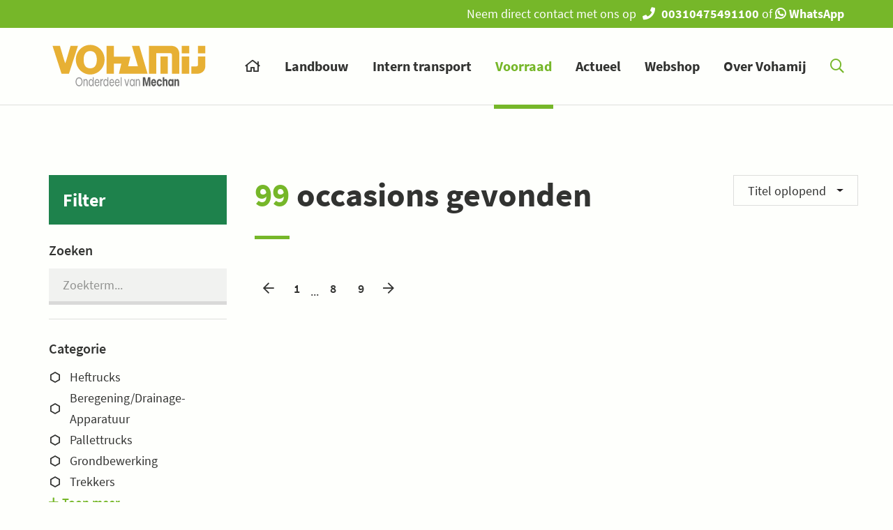

--- FILE ---
content_type: text/html; charset=utf-8
request_url: https://vohamij.nl/voorraad?start=108
body_size: 8718
content:
<!DOCTYPE html>
<html lang="nl-NL">
<head>
    <base href="https://vohamij.nl/"><!--[if lte IE 6]></base><![endif]-->
    <title>Voorraad - Vohamij</title>
    <meta name="description" content="">
    <meta charset="utf-8">
    <meta name="viewport" content="width=device-width, initial-scale=1.0, maximum-scale=5.0">
    <meta http-equiv="Content-Type" content="text/html; charset=utf-8">
    <link rel="shortcut icon" href="/resources/themes/vohamij/images/favicon.ico" />
    
        <script id="Cookiebot" src="https://consent.cookiebot.com/uc.js" data-cbid="8fbf36dc-cb0f-440f-950d-81e80e74ffb5" data-blockingmode="auto" type="text/javascript"></script>
<!-- LeadExpress -->
<script type="text/javascript">
  var _paq = _paq || [];
  _paq.push(['trackPageView']);
  _paq.push(['enableLinkTracking']);
  _paq.push(['enableHeartBeatTimer', 10]);  

  (function() {
    var u="//tracker.leadexpress.nl/";
    _paq.push(['setTrackerUrl', u+'trackingcode.php']);
    _paq.push(['setSiteId', 543]);
    var d=document, g=d.createElement('script'), s=d.getElementsByTagName('script')[0];
    g.type='text/javascript'; g.async=true; g.defer=true; g.src=u+'trackingcode.js'; s.parentNode.insertBefore(g,s);
  })();
</script><noscript><p><img src="//tracker.leadexpress.nl/trackingcode.php?idsite=543" style="border:0;" alt=""></p></noscript>
<!-- End LeadExpress Code -->

<!-- Google Tag Manager -->
<script>(function(w,d,s,l,i){w[l]=w[l]||[];w[l].push({'gtm.start':
new Date().getTime(),event:'gtm.js'});var f=d.getElementsByTagName(s)[0],
j=d.createElement(s),dl=l!='dataLayer'?'&l='+l:'';j.async=true;j.src=
'https://www.googletagmanager.com/gtm.js?id='+i+dl;f.parentNode.insertBefore(j,f);
})(window,document,'script','dataLayer','GTM-PKRN87Q'); gtag('config', 'GTM-PKRN87Q', {'anonymize_ip': true});</script><!-- End Google Tag Manager -->
    
<link rel="stylesheet" type="text/css" href="/resources/themes/default/css/default.css?m=1715111681" />
</head>
<body class="OccasionsPage">
<div class="wrapper">
    <div id="top">
    
        <div class="container text-right">
            Neem direct contact met ons op <i class="fa fa-phone item-middle"></i> <a href="tel:+31 (0)475 491100">00310475491100</a> of <a href="https://wa.me/00310475491100"><i class="fab fa-whatsapp"></i> WhatsApp</a>
        </div>
    
    
</div>
    <div id="nav-bar">
    <div class="breakout">
        <div class="container">
            <a href="https://vohamij.nl/" class="nav-logo">
                <img src="/resources/themes/vohamij/images/logo.svg" alt="Vohamij">
            </a>
            <nav id="main-nav" class="nav item-right">
                <ul>
                    <li class="close-off-canvas">
                        <a href="" name="Sluit menu">
                            <i class="far fa-times"></i>
                        </a>
                    </li>
                    
                        <li class="link">
                            
                                <a href="/" >
                                    
                                        <i class="far fa-home"></i>
                                    
                                </a>
                            
                        </li>
                    
                        <li class="link">
                            
                                <a href="/landbouw/" >
                                    
                                        Landbouw
                                    
                                </a>
                            
                        </li>
                    
                        <li class="link">
                            
                                <a href="https://www.vohamijheftrucks.nl/" >
                                    
                                        Intern transport
                                    
                                </a>
                            
                        </li>
                    
                        <li class="current">
                            
                                <a href="/voorraad/" >
                                    
                                        Voorraad
                                    
                                </a>
                            
                        </li>
                    
                        <li class="link">
                            
                                <a href="/actueel/" >
                                    
                                        Actueel
                                    
                                </a>
                            
                        </li>
                    
                        <li class="link">
                            
                                <a href="https://www.mechanshop.nl/" >
                                    
                                        Webshop
                                    
                                </a>
                            
                        </li>
                    
                        <li class="link">
                            
                                <a href="/over-vohamij/" >
                                    
                                        Over Vohamij
                                    
                                </a>
                            
                        </li>
                    
                    <li class="nav-search">
                        <a href="">
                            <i class="far fa-search"></i>
                        </a>
                        <form id="SearchForm_SearchForm" action="/voorraad/SearchForm/" method="GET" enctype="application/x-www-form-urlencoded">
	
	<p id="SearchForm_SearchForm_error" class="alert " style="display: none"></p>
	
    <fieldset>
        
        <div id="SearchForm_SearchForm_Search_Holder" class="field text form-group--no-label">
	
	<div class="middleColumn">
		<input type="text" name="Search" class="text form-group--no-label" id="SearchForm_SearchForm_Search" placeholder="Zoeken" />
	</div>
	
	
	
</div>

        
    </fieldset>
    <div class="btn-toolbar">
        <button type="submit" name="action_results" class="action" id="SearchForm_SearchForm_action_results">
            <i class="far fa-search"></i>
        </button>
    </div>
</form>

                    </li>
                </ul>
            </nav>
        </div>
    </div>
</div>
<nav id="nav-bar-bottom">
    <ul class="list list-horizontal item-right">
    
        <li>
            
                <a href="/">
                    <i class="far fa-home"></i>
                    <span>
                        Home
                    </span>
                </a>
            
        </li>
    
        <li>
            
                <a href="/landbouw/">
                    <i class="far fa-tractor"></i>
                    <span>
                        Landbouw
                    </span>
                </a>
            
        </li>
    
    <li>
        <a href="/voorraad?start=108#nav-bar" class="open-off-canvas">
            <i class="far fa-bars"></i>
            <span>
                Menu
            </span>
        </a>
    </li>
</ul>

</nav>
    
    


    
    <div id="content">
        <div class="block">
    <div class="container p-relative">
        <div class="row">
            <aside class="col-lg-3">
                <div class="filter-toggle">
                    <h2 class="heading-xs">Filter</h2>
                    <i class="far fa-chevron-down"></i>
                </div>
                
<form id="FilterForm_FilterForm" action="voorraad" method="GET" enctype="application/x-www-form-urlencoded">

	
	<p id="FilterForm_FilterForm_error" class="message " style="display: none"></p>
	

	<fieldset>
		
		
			<div id="FilterForm_FilterForm_sort_Holder" class="field dropdown form-group--no-label">
	
	<div class="middleColumn">
		<select name="sort" class="dropdown form-group--no-label" id="FilterForm_FilterForm_sort">

	<option value="Titel oplopend"
		
		
		>Titel oplopend
	</option>

	<option value="Titel aflopend"
		
		
		>Titel aflopend
	</option>

</select>
	</div>
	
	
	
</div>

		
			<div id="FilterForm_FilterForm_Title_Holder" class="field multimatchfilter">
	<label class="left" for="FilterForm_FilterForm_Title">Zoeken</label>
	<div class="middleColumn">
		<input type="text" name="Title" class="multimatchfilter" id="FilterForm_FilterForm_Title" placeholder="Zoekterm..." data-autocomplete="/voorraad/FilterForm/field/Title/autocomplete" />
	</div>
	
	
	
</div>

		
			<div id="FilterForm_FilterForm_Categorie_Holder" class="field optionset checkboxset">
	<label class="left" for="FilterForm_FilterForm_Categorie">Categorie</label>
	<div class="middleColumn">
		<ul class="optionset checkboxset" id="FilterForm_FilterForm_Categorie" role="listbox">
	
		
			<li class="odd valHeftrucks">
				<input id="FilterForm_FilterForm_Categorie_Heftrucks" class="checkbox" name="Categorie[Heftrucks]" type="checkbox" value="Heftrucks" />
				<label for="FilterForm_FilterForm_Categorie_Heftrucks">Heftrucks<span>(24)</span></label>
			</li>
		
			<li class="even valBeregening_drainage-apparatuur">
				<input id="FilterForm_FilterForm_Categorie_Beregening_drainage-apparatuur" class="checkbox" name="Categorie[Beregening/drainage-apparatuur]" type="checkbox" value="Beregening/drainage-apparatuur" />
				<label for="FilterForm_FilterForm_Categorie_Beregening_drainage-apparatuur">Beregening/drainage-apparatuur<span>(15)</span></label>
			</li>
		
			<li class="odd valPallettrucks">
				<input id="FilterForm_FilterForm_Categorie_Pallettrucks" class="checkbox" name="Categorie[Pallettrucks]" type="checkbox" value="Pallettrucks" />
				<label for="FilterForm_FilterForm_Categorie_Pallettrucks">Pallettrucks<span>(11)</span></label>
			</li>
		
			<li class="even valGrondbewerking">
				<input id="FilterForm_FilterForm_Categorie_Grondbewerking" class="checkbox" name="Categorie[Grondbewerking]" type="checkbox" value="Grondbewerking" />
				<label for="FilterForm_FilterForm_Categorie_Grondbewerking">Grondbewerking<span>(15)</span></label>
			</li>
		
			<li class="odd valTrekkers">
				<input id="FilterForm_FilterForm_Categorie_Trekkers" class="checkbox" name="Categorie[Trekkers]" type="checkbox" value="Trekkers" />
				<label for="FilterForm_FilterForm_Categorie_Trekkers">Trekkers<span>(10)</span></label>
			</li>
		
			<li class="even valOogstmachines">
				<input id="FilterForm_FilterForm_Categorie_Oogstmachines" class="checkbox" name="Categorie[Oogstmachines]" type="checkbox" value="Oogstmachines" />
				<label for="FilterForm_FilterForm_Categorie_Oogstmachines">Oogstmachines<span>(9)</span></label>
			</li>
		
			<li class="odd valGemeente_groenvoorz__kommunal">
				<input id="FilterForm_FilterForm_Categorie_Gemeente_groenvoorz._kommunal" class="checkbox" name="Categorie[Gemeente/groenvoorz./kommunal]" type="checkbox" value="Gemeente/groenvoorz./kommunal" />
				<label for="FilterForm_FilterForm_Categorie_Gemeente_groenvoorz._kommunal">Gemeente/groenvoorz./kommunal<span>(2)</span></label>
			</li>
		
			<li class="even valStapelaars">
				<input id="FilterForm_FilterForm_Categorie_Stapelaars" class="checkbox" name="Categorie[Stapelaars]" type="checkbox" value="Stapelaars" />
				<label for="FilterForm_FilterForm_Categorie_Stapelaars">Stapelaars<span>(2)</span></label>
			</li>
		
			<li class="odd valLaders">
				<input id="FilterForm_FilterForm_Categorie_Laders" class="checkbox" name="Categorie[Laders]" type="checkbox" value="Laders" />
				<label for="FilterForm_FilterForm_Categorie_Laders">Laders<span>(1)</span></label>
			</li>
		
			<li class="even valZaai-_en_poottechniek">
				<input id="FilterForm_FilterForm_Categorie_Zaai-_en_poottechniek" class="checkbox" name="Categorie[Zaai- en poottechniek]" type="checkbox" value="Zaai- en poottechniek" />
				<label for="FilterForm_FilterForm_Categorie_Zaai-_en_poottechniek">Zaai- en poottechniek<span>(1)</span></label>
			</li>
		
			<li class="odd valVeegmachines">
				<input id="FilterForm_FilterForm_Categorie_Veegmachines" class="checkbox" name="Categorie[Veegmachines]" type="checkbox" value="Veegmachines" />
				<label for="FilterForm_FilterForm_Categorie_Veegmachines">Veegmachines<span>(2)</span></label>
			</li>
		
			<li class="even valBemesting">
				<input id="FilterForm_FilterForm_Categorie_Bemesting" class="checkbox" name="Categorie[Bemesting]" type="checkbox" value="Bemesting" />
				<label for="FilterForm_FilterForm_Categorie_Bemesting">Bemesting<span>(3)</span></label>
			</li>
		
			<li class="odd valReachtrucks">
				<input id="FilterForm_FilterForm_Categorie_Reachtrucks" class="checkbox" name="Categorie[Reachtrucks]" type="checkbox" value="Reachtrucks" />
				<label for="FilterForm_FilterForm_Categorie_Reachtrucks">Reachtrucks<span>(2)</span></label>
			</li>
		
			<li class="even valLandbouw">
				<input id="FilterForm_FilterForm_Categorie_Landbouw" class="checkbox" name="Categorie[Landbouw]" type="checkbox" value="Landbouw" />
				<label for="FilterForm_FilterForm_Categorie_Landbouw">Landbouw<span>(1)</span></label>
			</li>
		
			<li class="odd valVeehuisvesting___weidetechn_">
				<input id="FilterForm_FilterForm_Categorie_Veehuisvesting_weidetechn." class="checkbox" name="Categorie[Veehuisvesting / weidetechn.]" type="checkbox" value="Veehuisvesting / weidetechn." />
				<label for="FilterForm_FilterForm_Categorie_Veehuisvesting_weidetechn.">Veehuisvesting / weidetechn.<span>(1)</span></label>
			</li>
		
	
</ul>
	</div>
	
	
	
</div>

		
			<div id="FilterForm_FilterForm_merk_Holder" class="field optionset checkboxset">
	<label class="left" for="FilterForm_FilterForm_merk">Merk</label>
	<div class="middleColumn">
		<ul class="optionset checkboxset" id="FilterForm_FilterForm_merk" role="listbox">
	
		
			<li class="odd valbauer">
				<input id="FilterForm_FilterForm_merk_bauer" class="checkbox" name="merk[bauer]" type="checkbox" value="bauer" />
				<label for="FilterForm_FilterForm_merk_bauer">bauer<span>(8)</span></label>
			</li>
		
			<li class="even valbeinlich">
				<input id="FilterForm_FilterForm_merk_beinlich" class="checkbox" name="merk[beinlich]" type="checkbox" value="beinlich" />
				<label for="FilterForm_FilterForm_merk_beinlich">beinlich<span>(1)</span></label>
			</li>
		
			<li class="odd valboxlift">
				<input id="FilterForm_FilterForm_merk_boxlift" class="checkbox" name="merk[boxlift]" type="checkbox" value="boxlift" />
				<label for="FilterForm_FilterForm_merk_boxlift">boxlift<span>(1)</span></label>
			</li>
		
			<li class="even valcesab">
				<input id="FilterForm_FilterForm_merk_cesab" class="checkbox" name="merk[cesab]" type="checkbox" value="cesab" />
				<label for="FilterForm_FilterForm_merk_cesab">cesab<span>(9)</span></label>
			</li>
		
			<li class="odd valeuromacchine">
				<input id="FilterForm_FilterForm_merk_euromacchine" class="checkbox" name="merk[euromacchine]" type="checkbox" value="euromacchine" />
				<label for="FilterForm_FilterForm_merk_euromacchine">euromacchine<span>(1)</span></label>
			</li>
		
			<li class="even valevers">
				<input id="FilterForm_FilterForm_merk_evers" class="checkbox" name="merk[evers]" type="checkbox" value="evers" />
				<label for="FilterForm_FilterForm_merk_evers">evers<span>(1)</span></label>
			</li>
		
			<li class="odd valfendt">
				<input id="FilterForm_FilterForm_merk_fendt" class="checkbox" name="merk[fendt]" type="checkbox" value="fendt" />
				<label for="FilterForm_FilterForm_merk_fendt">fendt<span>(8)</span></label>
			</li>
		
			<li class="even valhofstede">
				<input id="FilterForm_FilterForm_merk_hofstede" class="checkbox" name="merk[hofstede]" type="checkbox" value="hofstede" />
				<label for="FilterForm_FilterForm_merk_hofstede">hofstede<span>(1)</span></label>
			</li>
		
			<li class="odd valhyundai">
				<input id="FilterForm_FilterForm_merk_hyundai" class="checkbox" name="merk[hyundai]" type="checkbox" value="hyundai" />
				<label for="FilterForm_FilterForm_merk_hyundai">hyundai<span>(23)</span></label>
			</li>
		
			<li class="even valimants">
				<input id="FilterForm_FilterForm_merk_imants" class="checkbox" name="merk[imants]" type="checkbox" value="imants" />
				<label for="FilterForm_FilterForm_merk_imants">imants<span>(2)</span></label>
			</li>
		
			<li class="odd valirriland">
				<input id="FilterForm_FilterForm_merk_irriland" class="checkbox" name="merk[irriland]" type="checkbox" value="irriland" />
				<label for="FilterForm_FilterForm_merk_irriland">irriland<span>(3)</span></label>
			</li>
		
			<li class="even valirtec">
				<input id="FilterForm_FilterForm_merk_irtec" class="checkbox" name="merk[irtec]" type="checkbox" value="irtec" />
				<label for="FilterForm_FilterForm_merk_irtec">irtec<span>(1)</span></label>
			</li>
		
			<li class="odd valjungheinrich">
				<input id="FilterForm_FilterForm_merk_jungheinrich" class="checkbox" name="merk[jungheinrich]" type="checkbox" value="jungheinrich" />
				<label for="FilterForm_FilterForm_merk_jungheinrich">jungheinrich<span>(1)</span></label>
			</li>
		
			<li class="even valkioti">
				<input id="FilterForm_FilterForm_merk_kioti" class="checkbox" name="merk[kioti]" type="checkbox" value="kioti" />
				<label for="FilterForm_FilterForm_merk_kioti">kioti<span>(1)</span></label>
			</li>
		
			<li class="odd valkomatsu">
				<input id="FilterForm_FilterForm_merk_komatsu" class="checkbox" name="merk[komatsu]" type="checkbox" value="komatsu" />
				<label for="FilterForm_FilterForm_merk_komatsu">komatsu<span>(1)</span></label>
			</li>
		
			<li class="even vallemken">
				<input id="FilterForm_FilterForm_merk_lemken" class="checkbox" name="merk[lemken]" type="checkbox" value="lemken" />
				<label for="FilterForm_FilterForm_merk_lemken">lemken<span>(11)</span></label>
			</li>
		
			<li class="odd valmaschio">
				<input id="FilterForm_FilterForm_merk_maschio" class="checkbox" name="merk[maschio]" type="checkbox" value="maschio" />
				<label for="FilterForm_FilterForm_merk_maschio">maschio<span>(3)</span></label>
			</li>
		
			<li class="even valmeclean">
				<input id="FilterForm_FilterForm_merk_meclean" class="checkbox" name="merk[meclean]" type="checkbox" value="meclean" />
				<label for="FilterForm_FilterForm_merk_meclean">meclean<span>(2)</span></label>
			</li>
		
			<li class="odd valniemeyer">
				<input id="FilterForm_FilterForm_merk_niemeyer" class="checkbox" name="merk[niemeyer]" type="checkbox" value="niemeyer" />
				<label for="FilterForm_FilterForm_merk_niemeyer">niemeyer<span>(1)</span></label>
			</li>
		
			<li class="even valnodet">
				<input id="FilterForm_FilterForm_merk_nodet" class="checkbox" name="merk[nodet]" type="checkbox" value="nodet" />
				<label for="FilterForm_FilterForm_merk_nodet">nodet<span>(1)</span></label>
			</li>
		
			<li class="odd valperfect">
				<input id="FilterForm_FilterForm_merk_perfect" class="checkbox" name="merk[perfect]" type="checkbox" value="perfect" />
				<label for="FilterForm_FilterForm_merk_perfect">perfect<span>(2)</span></label>
			</li>
		
			<li class="even valprins">
				<input id="FilterForm_FilterForm_merk_prins" class="checkbox" name="merk[prins]" type="checkbox" value="prins" />
				<label for="FilterForm_FilterForm_merk_prins">prins<span>(2)</span></label>
			</li>
		
			<li class="odd valsteketee">
				<input id="FilterForm_FilterForm_merk_steketee" class="checkbox" name="merk[steketee]" type="checkbox" value="steketee" />
				<label for="FilterForm_FilterForm_merk_steketee">steketee<span>(1)</span></label>
			</li>
		
			<li class="even valsweep">
				<input id="FilterForm_FilterForm_merk_sweep" class="checkbox" name="merk[sweep]" type="checkbox" value="sweep" />
				<label for="FilterForm_FilterForm_merk_sweep">sweep<span>(1)</span></label>
			</li>
		
			<li class="odd valthaler">
				<input id="FilterForm_FilterForm_merk_thaler" class="checkbox" name="merk[thaler]" type="checkbox" value="thaler" />
				<label for="FilterForm_FilterForm_merk_thaler">thaler<span>(1)</span></label>
			</li>
		
			<li class="even valtoyota">
				<input id="FilterForm_FilterForm_merk_toyota" class="checkbox" name="merk[toyota]" type="checkbox" value="toyota" />
				<label for="FilterForm_FilterForm_merk_toyota">toyota<span>(3)</span></label>
			</li>
		
			<li class="odd valvaltra">
				<input id="FilterForm_FilterForm_merk_valtra" class="checkbox" name="merk[valtra]" type="checkbox" value="valtra" />
				<label for="FilterForm_FilterForm_merk_valtra">valtra<span>(6)</span></label>
			</li>
		
			<li class="even valvicon">
				<input id="FilterForm_FilterForm_merk_vicon" class="checkbox" name="merk[vicon]" type="checkbox" value="vicon" />
				<label for="FilterForm_FilterForm_merk_vicon">vicon<span>(1)</span></label>
			</li>
		
	
</ul>
	</div>
	
	
	
</div>

		
			<div id="FilterForm_FilterForm_model_Holder" class="field optionset checkboxset">
	<label class="left" for="FilterForm_FilterForm_model">Model</label>
	<div class="middleColumn">
		<ul class="optionset checkboxset" id="FilterForm_FilterForm_model" role="listbox">
	
		
			<li class="odd val1_0">
				<input id="FilterForm_FilterForm_model_1.0" class="checkbox" name="model[1.0]" type="checkbox" value="1.0" />
				<label for="FilterForm_FilterForm_model_1.0">1.0<span>(1)</span></label>
			</li>
		
			<li class="even val1_2">
				<input id="FilterForm_FilterForm_model_1.2" class="checkbox" name="model[1.2]" type="checkbox" value="1.2" />
				<label for="FilterForm_FilterForm_model_1.2">1.2<span>(1)</span></label>
			</li>
		
			<li class="odd val10">
				<input id="FilterForm_FilterForm_model_10" class="checkbox" name="model[10]" type="checkbox" value="10" />
				<label for="FilterForm_FilterForm_model_10">10<span>(1)</span></label>
			</li>
		
			<li class="even val100">
				<input id="FilterForm_FilterForm_model_100" class="checkbox" name="model[100]" type="checkbox" value="100" />
				<label for="FilterForm_FilterForm_model_100">100<span>(2)</span></label>
			</li>
		
			<li class="odd val1020">
				<input id="FilterForm_FilterForm_model_1020" class="checkbox" name="model[1020]" type="checkbox" value="1020" />
				<label for="FilterForm_FilterForm_model_1020">1020<span>(1)</span></label>
			</li>
		
			<li class="even val11">
				<input id="FilterForm_FilterForm_model_11" class="checkbox" name="model[11]" type="checkbox" value="11" />
				<label for="FilterForm_FilterForm_model_11">11<span>(1)</span></label>
			</li>
		
			<li class="odd val11_1c">
				<input id="FilterForm_FilterForm_model_11.1c" class="checkbox" name="model[11.1c]" type="checkbox" value="11.1c" />
				<label for="FilterForm_FilterForm_model_11.1c">11.1c<span>(1)</span></label>
			</li>
		
			<li class="even val110">
				<input id="FilterForm_FilterForm_model_110" class="checkbox" name="model[110]" type="checkbox" value="110" />
				<label for="FilterForm_FilterForm_model_110">110<span>(3)</span></label>
			</li>
		
			<li class="odd val125">
				<input id="FilterForm_FilterForm_model_125" class="checkbox" name="model[125]" type="checkbox" value="125" />
				<label for="FilterForm_FilterForm_model_125">125<span>(3)</span></label>
			</li>
		
			<li class="even val140">
				<input id="FilterForm_FilterForm_model_140" class="checkbox" name="model[140]" type="checkbox" value="140" />
				<label for="FilterForm_FilterForm_model_140">140<span>(1)</span></label>
			</li>
		
			<li class="odd val143">
				<input id="FilterForm_FilterForm_model_143" class="checkbox" name="model[143]" type="checkbox" value="143" />
				<label for="FilterForm_FilterForm_model_143">143<span>(1)</span></label>
			</li>
		
			<li class="even val1500">
				<input id="FilterForm_FilterForm_model_1500" class="checkbox" name="model[1500]" type="checkbox" value="1500" />
				<label for="FilterForm_FilterForm_model_1500">1500<span>(2)</span></label>
			</li>
		
			<li class="odd val16">
				<input id="FilterForm_FilterForm_model_16" class="checkbox" name="model[16]" type="checkbox" value="16" />
				<label for="FilterForm_FilterForm_model_16">16<span>(1)</span></label>
			</li>
		
			<li class="even val160">
				<input id="FilterForm_FilterForm_model_160" class="checkbox" name="model[160]" type="checkbox" value="160" />
				<label for="FilterForm_FilterForm_model_160">160<span>(1)</span></label>
			</li>
		
			<li class="odd val175">
				<input id="FilterForm_FilterForm_model_175" class="checkbox" name="model[175]" type="checkbox" value="175" />
				<label for="FilterForm_FilterForm_model_175">175<span>(1)</span></label>
			</li>
		
			<li class="even val1815">
				<input id="FilterForm_FilterForm_model_1815" class="checkbox" name="model[1815]" type="checkbox" value="1815" />
				<label for="FilterForm_FilterForm_model_1815">1815<span>(1)</span></label>
			</li>
		
			<li class="odd val18bt">
				<input id="FilterForm_FilterForm_model_18bt" class="checkbox" name="model[18bt]" type="checkbox" value="18bt" />
				<label for="FilterForm_FilterForm_model_18bt">18bt<span>(1)</span></label>
			</li>
		
			<li class="even val1n100">
				<input id="FilterForm_FilterForm_model_1n100" class="checkbox" name="model[1n100]" type="checkbox" value="1n100" />
				<label for="FilterForm_FilterForm_model_1n100">1n100<span>(1)</span></label>
			</li>
		
			<li class="odd val2">
				<input id="FilterForm_FilterForm_model_2" class="checkbox" name="model[2]" type="checkbox" value="2" />
				<label for="FilterForm_FilterForm_model_2">2<span>(1)</span></label>
			</li>
		
			<li class="even val200">
				<input id="FilterForm_FilterForm_model_200" class="checkbox" name="model[200]" type="checkbox" value="200" />
				<label for="FilterForm_FilterForm_model_200">200<span>(2)</span></label>
			</li>
		
			<li class="odd val20b">
				<input id="FilterForm_FilterForm_model_20b" class="checkbox" name="model[20b]" type="checkbox" value="20b" />
				<label for="FilterForm_FilterForm_model_20b">20b<span>(1)</span></label>
			</li>
		
			<li class="even val20be">
				<input id="FilterForm_FilterForm_model_20be" class="checkbox" name="model[20be]" type="checkbox" value="20be" />
				<label for="FilterForm_FilterForm_model_20be">20be<span>(1)</span></label>
			</li>
		
			<li class="odd val20bt">
				<input id="FilterForm_FilterForm_model_20bt" class="checkbox" name="model[20bt]" type="checkbox" value="20bt" />
				<label for="FilterForm_FilterForm_model_20bt">20bt<span>(11)</span></label>
			</li>
		
			<li class="even val20epr">
				<input id="FilterForm_FilterForm_model_20epr" class="checkbox" name="model[20epr]" type="checkbox" value="20epr" />
				<label for="FilterForm_FilterForm_model_20epr">20epr<span>(1)</span></label>
			</li>
		
			<li class="odd val25be">
				<input id="FilterForm_FilterForm_model_25be" class="checkbox" name="model[25be]" type="checkbox" value="25be" />
				<label for="FilterForm_FilterForm_model_25be">25be<span>(1)</span></label>
			</li>
		
			<li class="even val25bh">
				<input id="FilterForm_FilterForm_model_25bh" class="checkbox" name="model[25bh]" type="checkbox" value="25bh" />
				<label for="FilterForm_FilterForm_model_25bh">25bh<span>(2)</span></label>
			</li>
		
			<li class="odd val25epr">
				<input id="FilterForm_FilterForm_model_25epr" class="checkbox" name="model[25epr]" type="checkbox" value="25epr" />
				<label for="FilterForm_FilterForm_model_25epr">25epr<span>(2)</span></label>
			</li>
		
			<li class="even val275">
				<input id="FilterForm_FilterForm_model_275" class="checkbox" name="model[275]" type="checkbox" value="275" />
				<label for="FilterForm_FilterForm_model_275">275<span>(1)</span></label>
			</li>
		
			<li class="odd val280">
				<input id="FilterForm_FilterForm_model_280" class="checkbox" name="model[280]" type="checkbox" value="280" />
				<label for="FilterForm_FilterForm_model_280">280<span>(2)</span></label>
			</li>
		
			<li class="even val2r">
				<input id="FilterForm_FilterForm_model_2r" class="checkbox" name="model[2r]" type="checkbox" value="2r" />
				<label for="FilterForm_FilterForm_model_2r">2r<span>(1)</span></label>
			</li>
		
			<li class="odd val300">
				<input id="FilterForm_FilterForm_model_300" class="checkbox" name="model[300]" type="checkbox" value="300" />
				<label for="FilterForm_FilterForm_model_300">300<span>(6)</span></label>
			</li>
		
			<li class="even val3000">
				<input id="FilterForm_FilterForm_model_3000" class="checkbox" name="model[3000]" type="checkbox" value="3000" />
				<label for="FilterForm_FilterForm_model_3000">3000<span>(1)</span></label>
			</li>
		
			<li class="odd val303">
				<input id="FilterForm_FilterForm_model_303" class="checkbox" name="model[303]" type="checkbox" value="303" />
				<label for="FilterForm_FilterForm_model_303">303<span>(1)</span></label>
			</li>
		
			<li class="even val310">
				<input id="FilterForm_FilterForm_model_310" class="checkbox" name="model[310]" type="checkbox" value="310" />
				<label for="FilterForm_FilterForm_model_310">310<span>(2)</span></label>
			</li>
		
			<li class="odd val3160">
				<input id="FilterForm_FilterForm_model_3160" class="checkbox" name="model[3160]" type="checkbox" value="3160" />
				<label for="FilterForm_FilterForm_model_3160">3160<span>(1)</span></label>
			</li>
		
			<li class="even val3200">
				<input id="FilterForm_FilterForm_model_3200" class="checkbox" name="model[3200]" type="checkbox" value="3200" />
				<label for="FilterForm_FilterForm_model_3200">3200<span>(1)</span></label>
			</li>
		
			<li class="odd val35be">
				<input id="FilterForm_FilterForm_model_35be" class="checkbox" name="model[35be]" type="checkbox" value="35be" />
				<label for="FilterForm_FilterForm_model_35be">35be<span>(1)</span></label>
			</li>
		
			<li class="even val380">
				<input id="FilterForm_FilterForm_model_380" class="checkbox" name="model[380]" type="checkbox" value="380" />
				<label for="FilterForm_FilterForm_model_380">380<span>(1)</span></label>
			</li>
		
			<li class="odd val390">
				<input id="FilterForm_FilterForm_model_390" class="checkbox" name="model[390]" type="checkbox" value="390" />
				<label for="FilterForm_FilterForm_model_390">390<span>(1)</span></label>
			</li>
		
			<li class="even val3m">
				<input id="FilterForm_FilterForm_model_3m" class="checkbox" name="model[3m]" type="checkbox" value="3m" />
				<label for="FilterForm_FilterForm_model_3m">3m<span>(1)</span></label>
			</li>
		
			<li class="odd val400">
				<input id="FilterForm_FilterForm_model_400" class="checkbox" name="model[400]" type="checkbox" value="400" />
				<label for="FilterForm_FilterForm_model_400">400<span>(1)</span></label>
			</li>
		
			<li class="even val480">
				<input id="FilterForm_FilterForm_model_480" class="checkbox" name="model[480]" type="checkbox" value="480" />
				<label for="FilterForm_FilterForm_model_480">480<span>(1)</span></label>
			</li>
		
			<li class="odd val5">
				<input id="FilterForm_FilterForm_model_5" class="checkbox" name="model[5]" type="checkbox" value="5" />
				<label for="FilterForm_FilterForm_model_5">5<span>(2)</span></label>
			</li>
		
			<li class="even val500">
				<input id="FilterForm_FilterForm_model_500" class="checkbox" name="model[500]" type="checkbox" value="500" />
				<label for="FilterForm_FilterForm_model_500">500<span>(1)</span></label>
			</li>
		
			<li class="odd val50b">
				<input id="FilterForm_FilterForm_model_50b" class="checkbox" name="model[50b]" type="checkbox" value="50b" />
				<label for="FilterForm_FilterForm_model_50b">50b<span>(2)</span></label>
			</li>
		
			<li class="even val6">
				<input id="FilterForm_FilterForm_model_6" class="checkbox" name="model[6]" type="checkbox" value="6" />
				<label for="FilterForm_FilterForm_model_6">6<span>(1)</span></label>
			</li>
		
			<li class="odd val600">
				<input id="FilterForm_FilterForm_model_600" class="checkbox" name="model[600]" type="checkbox" value="600" />
				<label for="FilterForm_FilterForm_model_600">600<span>(1)</span></label>
			</li>
		
			<li class="even val616">
				<input id="FilterForm_FilterForm_model_616" class="checkbox" name="model[616]" type="checkbox" value="616" />
				<label for="FilterForm_FilterForm_model_616">616<span>(1)</span></label>
			</li>
		
			<li class="odd val620">
				<input id="FilterForm_FilterForm_model_620" class="checkbox" name="model[620]" type="checkbox" value="620" />
				<label for="FilterForm_FilterForm_model_620">620<span>(1)</span></label>
			</li>
		
			<li class="even val724">
				<input id="FilterForm_FilterForm_model_724" class="checkbox" name="model[724]" type="checkbox" value="724" />
				<label for="FilterForm_FilterForm_model_724">724<span>(1)</span></label>
			</li>
		
			<li class="odd val7320p">
				<input id="FilterForm_FilterForm_model_7320p" class="checkbox" name="model[7320p]" type="checkbox" value="7320p" />
				<label for="FilterForm_FilterForm_model_7320p">7320p<span>(1)</span></label>
			</li>
		
			<li class="even val8">
				<input id="FilterForm_FilterForm_model_8" class="checkbox" name="model[8]" type="checkbox" value="8" />
				<label for="FilterForm_FilterForm_model_8">8<span>(5)</span></label>
			</li>
		
			<li class="odd val80">
				<input id="FilterForm_FilterForm_model_80" class="checkbox" name="model[80]" type="checkbox" value="80" />
				<label for="FilterForm_FilterForm_model_80">80<span>(1)</span></label>
			</li>
		
			<li class="even val820">
				<input id="FilterForm_FilterForm_model_820" class="checkbox" name="model[820]" type="checkbox" value="820" />
				<label for="FilterForm_FilterForm_model_820">820<span>(1)</span></label>
			</li>
		
			<li class="odd val825">
				<input id="FilterForm_FilterForm_model_825" class="checkbox" name="model[825]" type="checkbox" value="825" />
				<label for="FilterForm_FilterForm_model_825">825<span>(1)</span></label>
			</li>
		
			<li class="even val85">
				<input id="FilterForm_FilterForm_model_85" class="checkbox" name="model[85]" type="checkbox" value="85" />
				<label for="FilterForm_FilterForm_model_85">85<span>(2)</span></label>
			</li>
		
			<li class="odd val860">
				<input id="FilterForm_FilterForm_model_860" class="checkbox" name="model[860]" type="checkbox" value="860" />
				<label for="FilterForm_FilterForm_model_860">860<span>(1)</span></label>
			</li>
		
			<li class="even val9">
				<input id="FilterForm_FilterForm_model_9" class="checkbox" name="model[9]" type="checkbox" value="9" />
				<label for="FilterForm_FilterForm_model_9">9<span>(8)</span></label>
			</li>
		
			<li class="odd val90">
				<input id="FilterForm_FilterForm_model_90" class="checkbox" name="model[90]" type="checkbox" value="90" />
				<label for="FilterForm_FilterForm_model_90">90<span>(4)</span></label>
			</li>
		
			<li class="even val90rh">
				<input id="FilterForm_FilterForm_model_90rh" class="checkbox" name="model[90rh]" type="checkbox" value="90rh" />
				<label for="FilterForm_FilterForm_model_90rh">90rh<span>(1)</span></label>
			</li>
		
			<li class="odd val950e">
				<input id="FilterForm_FilterForm_model_950e" class="checkbox" name="model[950e]" type="checkbox" value="950e" />
				<label for="FilterForm_FilterForm_model_950e">950e<span>(1)</span></label>
			</li>
		
			<li class="even val9u">
				<input id="FilterForm_FilterForm_model_9u" class="checkbox" name="model[9u]" type="checkbox" value="9u" />
				<label for="FilterForm_FilterForm_model_9u">9u<span>(11)</span></label>
			</li>
		
			<li class="odd vala104mh4">
				<input id="FilterForm_FilterForm_model_a104mh4" class="checkbox" name="model[a104mh4]" type="checkbox" value="a104mh4" />
				<label for="FilterForm_FilterForm_model_a104mh4">a104mh4<span>(1)</span></label>
			</li>
		
			<li class="even vala105mh4">
				<input id="FilterForm_FilterForm_model_a105mh4" class="checkbox" name="model[a105mh4]" type="checkbox" value="a105mh4" />
				<label for="FilterForm_FilterForm_model_a105mh4">a105mh4<span>(1)</span></label>
			</li>
		
			<li class="odd valaftakaspomp">
				<input id="FilterForm_FilterForm_model_aftakaspomp" class="checkbox" name="model[aftakaspomp]" type="checkbox" value="aftakaspomp" />
				<label for="FilterForm_FilterForm_model_aftakaspomp">aftakaspomp<span>(1)</span></label>
			</li>
		
			<li class="even valb">
				<input id="FilterForm_FilterForm_model_b" class="checkbox" name="model[b]" type="checkbox" value="b" />
				<label for="FilterForm_FilterForm_model_b">b<span>(1)</span></label>
			</li>
		
			<li class="odd valbak">
				<input id="FilterForm_FilterForm_model_bak" class="checkbox" name="model[bak]" type="checkbox" value="bak" />
				<label for="FilterForm_FilterForm_model_bak">bak<span>(1)</span></label>
			</li>
		
			<li class="even valbufalo">
				<input id="FilterForm_FilterForm_model_bufalo" class="checkbox" name="model[bufalo]" type="checkbox" value="bufalo" />
				<label for="FilterForm_FilterForm_model_bufalo">bufalo<span>(1)</span></label>
			</li>
		
			<li class="odd valbuster">
				<input id="FilterForm_FilterForm_model_buster" class="checkbox" name="model[buster]" type="checkbox" value="buster" />
				<label for="FilterForm_FilterForm_model_buster">buster<span>(1)</span></label>
			</li>
		
			<li class="even valc">
				<input id="FilterForm_FilterForm_model_c" class="checkbox" name="model[c]" type="checkbox" value="c" />
				<label for="FilterForm_FilterForm_model_c">c<span>(2)</span></label>
			</li>
		
			<li class="odd valce230q">
				<input id="FilterForm_FilterForm_model_ce230q" class="checkbox" name="model[ce230q]" type="checkbox" value="ce230q" />
				<label for="FilterForm_FilterForm_model_ce230q">ce230q<span>(1)</span></label>
			</li>
		
			<li class="even valcm">
				<input id="FilterForm_FilterForm_model_cm" class="checkbox" name="model[cm]" type="checkbox" value="cm" />
				<label for="FilterForm_FilterForm_model_cm">cm<span>(2)</span></label>
			</li>
		
			<li class="odd valdemo">
				<input id="FilterForm_FilterForm_model_demo" class="checkbox" name="model[demo]" type="checkbox" value="demo" />
				<label for="FilterForm_FilterForm_model_demo">demo<span>(2)</span></label>
			</li>
		
			<li class="even valdirect">
				<input id="FilterForm_FilterForm_model_direct" class="checkbox" name="model[direct]" type="checkbox" value="direct" />
				<label for="FilterForm_FilterForm_model_direct">direct<span>(1)</span></label>
			</li>
		
			<li class="odd valdv">
				<input id="FilterForm_FilterForm_model_dv" class="checkbox" name="model[dv]" type="checkbox" value="dv" />
				<label for="FilterForm_FilterForm_model_dv">dv<span>(1)</span></label>
			</li>
		
			<li class="even vale">
				<input id="FilterForm_FilterForm_model_e" class="checkbox" name="model[e]" type="checkbox" value="e" />
				<label for="FilterForm_FilterForm_model_e">e<span>(1)</span></label>
			</li>
		
			<li class="odd vale100">
				<input id="FilterForm_FilterForm_model_e100" class="checkbox" name="model[e100]" type="checkbox" value="e100" />
				<label for="FilterForm_FilterForm_model_e100">e100<span>(1)</span></label>
			</li>
		
			<li class="even vale400">
				<input id="FilterForm_FilterForm_model_e400" class="checkbox" name="model[e400]" type="checkbox" value="e400" />
				<label for="FilterForm_FilterForm_model_e400">e400<span>(1)</span></label>
			</li>
		
			<li class="odd vale500">
				<input id="FilterForm_FilterForm_model_e500" class="checkbox" name="model[e500]" type="checkbox" value="e500" />
				<label for="FilterForm_FilterForm_model_e500">e500<span>(1)</span></label>
			</li>
		
			<li class="even valeco">
				<input id="FilterForm_FilterForm_model_eco" class="checkbox" name="model[eco]" type="checkbox" value="eco" />
				<label for="FilterForm_FilterForm_model_eco">eco<span>(3)</span></label>
			</li>
		
			<li class="odd valem">
				<input id="FilterForm_FilterForm_model_em" class="checkbox" name="model[em]" type="checkbox" value="em" />
				<label for="FilterForm_FilterForm_model_em">em<span>(2)</span></label>
			</li>
		
			<li class="even valesd120">
				<input id="FilterForm_FilterForm_model_esd120" class="checkbox" name="model[esd120]" type="checkbox" value="esd120" />
				<label for="FilterForm_FilterForm_model_esd120">esd120<span>(1)</span></label>
			</li>
		
			<li class="odd valeuropal">
				<input id="FilterForm_FilterForm_model_europal" class="checkbox" name="model[europal]" type="checkbox" value="europal" />
				<label for="FilterForm_FilterForm_model_europal">europal<span>(1)</span></label>
			</li>
		
			<li class="even valf">
				<input id="FilterForm_FilterForm_model_f" class="checkbox" name="model[f]" type="checkbox" value="f" />
				<label for="FilterForm_FilterForm_model_f">f<span>(2)</span></label>
			</li>
		
			<li class="odd valfb20m">
				<input id="FilterForm_FilterForm_model_fb20m" class="checkbox" name="model[fb20m]" type="checkbox" value="fb20m" />
				<label for="FilterForm_FilterForm_model_fb20m">fb20m<span>(1)</span></label>
			</li>
		
			<li class="even valfixpack">
				<input id="FilterForm_FilterForm_model_fixpack" class="checkbox" name="model[fixpack]" type="checkbox" value="fixpack" />
				<label for="FilterForm_FilterForm_model_fixpack">fixpack<span>(1)</span></label>
			</li>
		
			<li class="odd valformer">
				<input id="FilterForm_FilterForm_model_former" class="checkbox" name="model[former]" type="checkbox" value="former" />
				<label for="FilterForm_FilterForm_model_former">former<span>(1)</span></label>
			</li>
		
			<li class="even valfq">
				<input id="FilterForm_FilterForm_model_fq" class="checkbox" name="model[fq]" type="checkbox" value="fq" />
				<label for="FilterForm_FilterForm_model_fq">fq<span>(1)</span></label>
			</li>
		
			<li class="odd valg">
				<input id="FilterForm_FilterForm_model_g" class="checkbox" name="model[g]" type="checkbox" value="g" />
				<label for="FilterForm_FilterForm_model_g">g<span>(1)</span></label>
			</li>
		
			<li class="even valgae3">
				<input id="FilterForm_FilterForm_model_gae3" class="checkbox" name="model[gae3]" type="checkbox" value="gae3" />
				<label for="FilterForm_FilterForm_model_gae3">gae3<span>(1)</span></label>
			</li>
		
			<li class="odd valgarron">
				<input id="FilterForm_FilterForm_model_garron" class="checkbox" name="model[garron]" type="checkbox" value="garron" />
				<label for="FilterForm_FilterForm_model_garron">garron<span>(1)</span></label>
			</li>
		
			<li class="even valgeprijsd">
				<input id="FilterForm_FilterForm_model_geprijsd" class="checkbox" name="model[geprijsd]" type="checkbox" value="geprijsd" />
				<label for="FilterForm_FilterForm_model_geprijsd">geprijsd<span>(1)</span></label>
			</li>
		
			<li class="odd valh">
				<input id="FilterForm_FilterForm_model_h" class="checkbox" name="model[h]" type="checkbox" value="h" />
				<label for="FilterForm_FilterForm_model_h">h<span>(1)</span></label>
			</li>
		
			<li class="even valjuwel">
				<input id="FilterForm_FilterForm_model_juwel" class="checkbox" name="model[juwel]" type="checkbox" value="juwel" />
				<label for="FilterForm_FilterForm_model_juwel">juwel<span>(2)</span></label>
			</li>
		
			<li class="odd valkg">
				<input id="FilterForm_FilterForm_model_kg" class="checkbox" name="model[kg]" type="checkbox" value="kg" />
				<label for="FilterForm_FilterForm_model_kg">kg<span>(1)</span></label>
			</li>
		
			<li class="even valkristall">
				<input id="FilterForm_FilterForm_model_kristall" class="checkbox" name="model[kristall]" type="checkbox" value="kristall" />
				<label for="FilterForm_FilterForm_model_kristall">kristall<span>(1)</span></label>
			</li>
		
			<li class="odd vallemken">
				<input id="FilterForm_FilterForm_model_lemken" class="checkbox" name="model[lemken]" type="checkbox" value="lemken" />
				<label for="FilterForm_FilterForm_model_lemken">lemken<span>(1)</span></label>
			</li>
		
			<li class="even vallotus">
				<input id="FilterForm_FilterForm_model_lotus" class="checkbox" name="model[lotus]" type="checkbox" value="lotus" />
				<label for="FilterForm_FilterForm_model_lotus">lotus<span>(1)</span></label>
			</li>
		
			<li class="odd valm">
				<input id="FilterForm_FilterForm_model_m" class="checkbox" name="model[m]" type="checkbox" value="m" />
				<label for="FilterForm_FilterForm_model_m">m<span>(1)</span></label>
			</li>
		
			<li class="even valm330h">
				<input id="FilterForm_FilterForm_model_m330h" class="checkbox" name="model[m330h]" type="checkbox" value="m330h" />
				<label for="FilterForm_FilterForm_model_m330h">m330h<span>(1)</span></label>
			</li>
		
			<li class="odd valmf">
				<input id="FilterForm_FilterForm_model_mf" class="checkbox" name="model[mf]" type="checkbox" value="mf" />
				<label for="FilterForm_FilterForm_model_mf">mf<span>(1)</span></label>
			</li>
		
			<li class="even valmfptc">
				<input id="FilterForm_FilterForm_model_mfptc" class="checkbox" name="model[mfptc]" type="checkbox" value="mfptc" />
				<label for="FilterForm_FilterForm_model_mfptc">mfptc<span>(1)</span></label>
			</li>
		
			<li class="odd valmir">
				<input id="FilterForm_FilterForm_model_mir" class="checkbox" name="model[mir]" type="checkbox" value="mir" />
				<label for="FilterForm_FilterForm_model_mir">mir<span>(1)</span></label>
			</li>
		
			<li class="even valmix">
				<input id="FilterForm_FilterForm_model_mix" class="checkbox" name="model[mix]" type="checkbox" value="mix" />
				<label for="FilterForm_FilterForm_model_mix">mix<span>(2)</span></label>
			</li>
		
			<li class="odd valml160">
				<input id="FilterForm_FilterForm_model_ml160" class="checkbox" name="model[ml160]" type="checkbox" value="ml160" />
				<label for="FilterForm_FilterForm_model_ml160">ml160<span>(1)</span></label>
			</li>
		
			<li class="even valmp">
				<input id="FilterForm_FilterForm_model_mp" class="checkbox" name="model[mp]" type="checkbox" value="mp" />
				<label for="FilterForm_FilterForm_model_mp">mp<span>(1)</span></label>
			</li>
		
			<li class="odd valmr">
				<input id="FilterForm_FilterForm_model_mr" class="checkbox" name="model[mr]" type="checkbox" value="mr" />
				<label for="FilterForm_FilterForm_model_mr">mr<span>(1)</span></label>
			</li>
		
			<li class="even valn">
				<input id="FilterForm_FilterForm_model_n" class="checkbox" name="model[n]" type="checkbox" value="n" />
				<label for="FilterForm_FilterForm_model_n">n<span>(1)</span></label>
			</li>
		
			<li class="odd valn100">
				<input id="FilterForm_FilterForm_model_n100" class="checkbox" name="model[n100]" type="checkbox" value="n100" />
				<label for="FilterForm_FilterForm_model_n100">n100<span>(1)</span></label>
			</li>
		
			<li class="even valn155ed">
				<input id="FilterForm_FilterForm_model_n155ed" class="checkbox" name="model[n155ed]" type="checkbox" value="n155ed" />
				<label for="FilterForm_FilterForm_model_n155ed">n155ed<span>(1)</span></label>
			</li>
		
			<li class="odd valnokkenrol">
				<input id="FilterForm_FilterForm_model_nokkenrol" class="checkbox" name="model[nokkenrol]" type="checkbox" value="nokkenrol" />
				<label for="FilterForm_FilterForm_model_nokkenrol">nokkenrol<span>(1)</span></label>
			</li>
		
			<li class="even valorso">
				<input id="FilterForm_FilterForm_model_orso" class="checkbox" name="model[orso]" type="checkbox" value="orso" />
				<label for="FilterForm_FilterForm_model_orso">orso<span>(1)</span></label>
			</li>
		
			<li class="odd valp013i">
				<input id="FilterForm_FilterForm_model_p013i" class="checkbox" name="model[p013i]" type="checkbox" value="p013i" />
				<label for="FilterForm_FilterForm_model_p013i">p013i<span>(2)</span></label>
			</li>
		
			<li class="even valp218">
				<input id="FilterForm_FilterForm_model_p218" class="checkbox" name="model[p218]" type="checkbox" value="p218" />
				<label for="FilterForm_FilterForm_model_p218">p218<span>(3)</span></label>
			</li>
		
			<li class="odd valp320">
				<input id="FilterForm_FilterForm_model_p320" class="checkbox" name="model[p320]" type="checkbox" value="p320" />
				<label for="FilterForm_FilterForm_model_p320">p320<span>(2)</span></label>
			</li>
		
			<li class="even valpolaris">
				<input id="FilterForm_FilterForm_model_polaris" class="checkbox" name="model[polaris]" type="checkbox" value="polaris" />
				<label for="FilterForm_FilterForm_model_polaris">polaris<span>(1)</span></label>
			</li>
		
			<li class="odd valpower">
				<input id="FilterForm_FilterForm_model_power" class="checkbox" name="model[power]" type="checkbox" value="power" />
				<label for="FilterForm_FilterForm_model_power">power<span>(1)</span></label>
			</li>
		
			<li class="even valpro">
				<input id="FilterForm_FilterForm_model_pro" class="checkbox" name="model[pro]" type="checkbox" value="pro" />
				<label for="FilterForm_FilterForm_model_pro">pro<span>(1)</span></label>
			</li>
		
			<li class="odd valprofi">
				<input id="FilterForm_FilterForm_model_profi" class="checkbox" name="model[profi]" type="checkbox" value="profi" />
				<label for="FilterForm_FilterForm_model_profi">profi<span>(1)</span></label>
			</li>
		
			<li class="even valrainstar">
				<input id="FilterForm_FilterForm_model_rainstar" class="checkbox" name="model[rainstar]" type="checkbox" value="rainstar" />
				<label for="FilterForm_FilterForm_model_rainstar">rainstar<span>(3)</span></label>
			</li>
		
			<li class="odd valrijig">
				<input id="FilterForm_FilterForm_model_rijig" class="checkbox" name="model[rijig]" type="checkbox" value="rijig" />
				<label for="FilterForm_FilterForm_model_rijig">rijig<span>(1)</span></label>
			</li>
		
			<li class="even valrn">
				<input id="FilterForm_FilterForm_model_rn" class="checkbox" name="model[rn]" type="checkbox" value="rn" />
				<label for="FilterForm_FilterForm_model_rn">rn<span>(1)</span></label>
			</li>
		
			<li class="odd valro">
				<input id="FilterForm_FilterForm_model_ro" class="checkbox" name="model[ro]" type="checkbox" value="ro" />
				<label for="FilterForm_FilterForm_model_ro">ro<span>(1)</span></label>
			</li>
		
			<li class="even valrre">
				<input id="FilterForm_FilterForm_model_rre" class="checkbox" name="model[rre]" type="checkbox" value="rre" />
				<label for="FilterForm_FilterForm_model_rre">rre<span>(2)</span></label>
			</li>
		
			<li class="odd valrs">
				<input id="FilterForm_FilterForm_model_rs" class="checkbox" name="model[rs]" type="checkbox" value="rs" />
				<label for="FilterForm_FilterForm_model_rs">rs<span>(1)</span></label>
			</li>
		
			<li class="even valrubin">
				<input id="FilterForm_FilterForm_model_rubin" class="checkbox" name="model[rubin]" type="checkbox" value="rubin" />
				<label for="FilterForm_FilterForm_model_rubin">rubin<span>(1)</span></label>
			</li>
		
			<li class="odd valrx">
				<input id="FilterForm_FilterForm_model_rx" class="checkbox" name="model[rx]" type="checkbox" value="rx" />
				<label for="FilterForm_FilterForm_model_rx">rx<span>(1)</span></label>
			</li>
		
			<li class="even vals4">
				<input id="FilterForm_FilterForm_model_s4" class="checkbox" name="model[s4]" type="checkbox" value="s4" />
				<label for="FilterForm_FilterForm_model_s4">s4<span>(1)</span></label>
			</li>
		
			<li class="odd valscherp">
				<input id="FilterForm_FilterForm_model_scherp" class="checkbox" name="model[scherp]" type="checkbox" value="scherp" />
				<label for="FilterForm_FilterForm_model_scherp">scherp<span>(1)</span></label>
			</li>
		
			<li class="even valserie">
				<input id="FilterForm_FilterForm_model_serie" class="checkbox" name="model[serie]" type="checkbox" value="serie" />
				<label for="FilterForm_FilterForm_model_serie">serie<span>(1)</span></label>
			</li>
		
			<li class="odd valslicer">
				<input id="FilterForm_FilterForm_model_slicer" class="checkbox" name="model[slicer]" type="checkbox" value="slicer" />
				<label for="FilterForm_FilterForm_model_slicer">slicer<span>(3)</span></label>
			</li>
		
			<li class="even valspica">
				<input id="FilterForm_FilterForm_model_spica" class="checkbox" name="model[spica]" type="checkbox" value="spica" />
				<label for="FilterForm_FilterForm_model_spica">spica<span>(1)</span></label>
			</li>
		
			<li class="odd valstage">
				<input id="FilterForm_FilterForm_model_stage" class="checkbox" name="model[stage]" type="checkbox" value="stage" />
				<label for="FilterForm_FilterForm_model_stage">stage<span>(1)</span></label>
			</li>
		
			<li class="even valswe120">
				<input id="FilterForm_FilterForm_model_swe120" class="checkbox" name="model[swe120]" type="checkbox" value="swe120" />
				<label for="FilterForm_FilterForm_model_swe120">swe120<span>(1)</span></label>
			</li>
		
			<li class="odd valsx300h">
				<input id="FilterForm_FilterForm_model_sx300h" class="checkbox" name="model[sx300h]" type="checkbox" value="sx300h" />
				<label for="FilterForm_FilterForm_model_sx300h">sx300h<span>(2)</span></label>
			</li>
		
			<li class="even valt">
				<input id="FilterForm_FilterForm_model_t" class="checkbox" name="model[t]" type="checkbox" value="t" />
				<label for="FilterForm_FilterForm_model_t">t<span>(1)</span></label>
			</li>
		
			<li class="odd valt175ed">
				<input id="FilterForm_FilterForm_model_t175ed" class="checkbox" name="model[t175ed]" type="checkbox" value="t175ed" />
				<label for="FilterForm_FilterForm_model_t175ed">t175ed<span>(2)</span></label>
			</li>
		
			<li class="even valt234">
				<input id="FilterForm_FilterForm_model_t234" class="checkbox" name="model[t234]" type="checkbox" value="t234" />
				<label for="FilterForm_FilterForm_model_t234">t234<span>(1)</span></label>
			</li>
		
			<li class="odd valthulit">
				<input id="FilterForm_FilterForm_model_thulit" class="checkbox" name="model[thulit]" type="checkbox" value="thulit" />
				<label for="FilterForm_FilterForm_model_thulit">thulit<span>(1)</span></label>
			</li>
		
			<li class="even valti">
				<input id="FilterForm_FilterForm_model_ti" class="checkbox" name="model[ti]" type="checkbox" value="ti" />
				<label for="FilterForm_FilterForm_model_ti">ti<span>(1)</span></label>
			</li>
		
			<li class="odd valtiger">
				<input id="FilterForm_FilterForm_model_tiger" class="checkbox" name="model[tiger]" type="checkbox" value="tiger" />
				<label for="FilterForm_FilterForm_model_tiger">tiger<span>(2)</span></label>
			</li>
		
			<li class="even valtih">
				<input id="FilterForm_FilterForm_model_tih" class="checkbox" name="model[tih]" type="checkbox" value="tih" />
				<label for="FilterForm_FilterForm_model_tih">tih<span>(1)</span></label>
			</li>
		
			<li class="odd valtk">
				<input id="FilterForm_FilterForm_model_tk" class="checkbox" name="model[tk]" type="checkbox" value="tk" />
				<label for="FilterForm_FilterForm_model_tk">tk<span>(1)</span></label>
			</li>
		
			<li class="even valtlx">
				<input id="FilterForm_FilterForm_model_tlx" class="checkbox" name="model[tlx]" type="checkbox" value="tlx" />
				<label for="FilterForm_FilterForm_model_tlx">tlx<span>(1)</span></label>
			</li>
		
			<li class="odd valtv600">
				<input id="FilterForm_FilterForm_model_tv600" class="checkbox" name="model[tv600]" type="checkbox" value="tv600" />
				<label for="FilterForm_FilterForm_model_tv600">tv600<span>(1)</span></label>
			</li>
		
			<li class="even valtx">
				<input id="FilterForm_FilterForm_model_tx" class="checkbox" name="model[tx]" type="checkbox" value="tx" />
				<label for="FilterForm_FilterForm_model_tx">tx<span>(2)</span></label>
			</li>
		
			<li class="odd valv">
				<input id="FilterForm_FilterForm_model_v" class="checkbox" name="model[v]" type="checkbox" value="v" />
				<label for="FilterForm_FilterForm_model_v">v<span>(3)</span></label>
			</li>
		
			<li class="even valv4">
				<input id="FilterForm_FilterForm_model_v4" class="checkbox" name="model[v4]" type="checkbox" value="v4" />
				<label for="FilterForm_FilterForm_model_v4">v4<span>(1)</span></label>
			</li>
		
			<li class="odd valvario">
				<input id="FilterForm_FilterForm_model_vario" class="checkbox" name="model[vario]" type="checkbox" value="vario" />
				<label for="FilterForm_FilterForm_model_vario">vario<span>(3)</span></label>
			</li>
		
			<li class="even valwdp">
				<input id="FilterForm_FilterForm_model_wdp" class="checkbox" name="model[wdp]" type="checkbox" value="wdp" />
				<label for="FilterForm_FilterForm_model_wdp">wdp<span>(1)</span></label>
			</li>
		
			<li class="odd valweedplus">
				<input id="FilterForm_FilterForm_model_weedplus" class="checkbox" name="model[weedplus]" type="checkbox" value="weedplus" />
				<label for="FilterForm_FilterForm_model_weedplus">weedplus<span>(1)</span></label>
			</li>
		
			<li class="even valx">
				<input id="FilterForm_FilterForm_model_x" class="checkbox" name="model[x]" type="checkbox" value="x" />
				<label for="FilterForm_FilterForm_model_x">x<span>(3)</span></label>
			</li>
		
			<li class="odd valxl">
				<input id="FilterForm_FilterForm_model_xl" class="checkbox" name="model[xl]" type="checkbox" value="xl" />
				<label for="FilterForm_FilterForm_model_xl">xl<span>(3)</span></label>
			</li>
		
	
</ul>
	</div>
	
	
	
</div>

		
			<div id="FilterForm_FilterForm_price_Holder" class="field rangefilter">
	<label class="left" for="FilterForm_FilterForm_price">Prijs</label>
	<div class="middleColumn">
		<div id="price_From_Holder" class="field text">
	<label class="left" for="price_From">Van</label>
	<div class="middleColumn">
		<input type="text" name="price[From]" class="text" id="price_From" />
	</div>
	
	
	
</div>

<div id="price_To_Holder" class="field text">
	<label class="left" for="price_To">Tot</label>
	<div class="middleColumn">
		<input type="text" name="price[To]" value="24500" class="text" id="price_To" />
	</div>
	
	
	
</div>
	</div>
	
	
	
</div>

		
			<div id="FilterForm_FilterForm_urenstand_Holder" class="field rangefilter">
	<label class="left" for="FilterForm_FilterForm_urenstand">Urenstand</label>
	<div class="middleColumn">
		<div id="urenstand_From_Holder" class="field text">
	<label class="left" for="urenstand_From">Van</label>
	<div class="middleColumn">
		<input type="text" name="urenstand[From]" class="text" id="urenstand_From" />
	</div>
	
	
	
</div>

<div id="urenstand_To_Holder" class="field text">
	<label class="left" for="urenstand_To">Tot</label>
	<div class="middleColumn">
		<input type="text" name="urenstand[To]" value="16631" class="text" id="urenstand_To" />
	</div>
	
	
	
</div>
	</div>
	
	
	
</div>

		
			<div id="FilterForm_FilterForm_bouwjaar_Holder" class="field rangefilter">
	<label class="left" for="FilterForm_FilterForm_bouwjaar">Bouwjaar</label>
	<div class="middleColumn">
		<div id="bouwjaar_From_Holder" class="field text">
	<label class="left" for="bouwjaar_From">Van</label>
	<div class="middleColumn">
		<input type="text" name="bouwjaar[From]" class="text" id="bouwjaar_From" />
	</div>
	
	
	
</div>

<div id="bouwjaar_To_Holder" class="field text">
	<label class="left" for="bouwjaar_To">Tot</label>
	<div class="middleColumn">
		<input type="text" name="bouwjaar[To]" value="2026" class="text" id="bouwjaar_To" />
	</div>
	
	
	
</div>
	</div>
	
	
	
</div>

		
		<div class="clear"><!-- --></div>
	</fieldset>

	
	<div class="btn-toolbar">
		
			<input type="submit" value="Zoeken" class="action" id="FilterForm_FilterForm_action" />
		
	</div>
	

</form>


            </aside>
            <main class="col-lg-9">
                <div class="heading mb-md">
                    <h2 class="heading-lg mb-xs">
                        <span class="text-color-secondary">99</span> occasions gevonden
                    </h2>
                    
                </div>
                <div class="cms">
                    
                </div>
                <div class="row">
                    
                </div>
                
                    <ul class="pagination">
                        
                            <li>
                                <a href="/voorraad?start=96">
                                    <i class="far fa-arrow-left"></i>
                                </a>
                            </li>
                        
                        
                            
                                
                                    <li>
                                        <a href="/voorraad?start=0">1</a>
                                    </li>
                                
                            
                        
                            
                                
                                    ...
                                
                            
                        
                            
                                
                                    <li>
                                        <a href="/voorraad?start=84">8</a>
                                    </li>
                                
                            
                        
                            
                                
                                    <li>
                                        <a href="/voorraad?start=96">9</a>
                                    </li>
                                
                            
                        
                        
                            <li>
                                <a href="/voorraad?start=120">
                                    <i class="far fa-arrow-right"></i>
                                </a>
                            </li>
                        
                    </ul>
                
            </main>
        </div>
    </div>
</div>

    </div>
    <footer id="main-footer">
    <div class="block bg-color-primary links-color-white links-color-hover-dark">
        <div class="container">
            <div class="row">
                <div class="col-md-3">
                    <p class="footer-logo">
                        <img src="/resources/themes/vohamij/images/logo-wit.svg" alt="Vohamij">
                    </p>
                    <div class="row">
    <div class="col-lg-12">
        <ul class="list list-icons list-icons-lg">
            <li class="body-xl text-bold no-margin">
                
                    Vestigingsadres
                
            </li>
            <li>
                <i class="far fa-map-marker list-item-icon"></i>
                Biesstraat 47
            </li>
            <li>
                6093 AC Heythuysen
            </li>
            <li>
                <i class="far fa-phone list-item-icon"></i>
                <a href="tel:00310475491100">
                    +31 (0)475 491100
                </a>
            </li>
            <li>
                <i class="far fa-at list-item-icon"></i>
                <a href="mailto:info@vohamij.nl">
                    info@vohamij.nl
                </a>
            </li>
            
        </ul>
    </div>
    
</div>
                </div>
                <div class="col-lg-9 col-lg-offset-0 col-md-8 col-md-offset-1">
                    <div class="row">
                        <div class="col-lg-4 col-md-6">
                            
    <h2 class="heading-xs">
        Vacatures
    </h2>
    <ul class="list">
        
            <li>
                
                    <a href="/werken-bij-vohamij/">
                        Werken bij Vohamij
                    </a>
                
            </li>
        
    </ul>

                        </div>
                        <div class="col-lg-4 col-md-6">
                            
    <h2 class="heading-xs">
        Onze diensten
    </h2>
    <ul class="list">
        
            <li>
                
                    <a href="/landbouw/">
                        Landbouw
                    </a>
                
            </li>
        
            <li>
                
                    <a href="https://www.vohamijheftrucks.nl/">
                        Intern transport
                    </a>
                
            </li>
        
            <li>
                
                    <a href="/voorraad/">
                        Voorraad
                    </a>
                
            </li>
        
            <li>
                
                    <a href="/actueel/">
                        Nieuwsberichten
                    </a>
                
            </li>
        
            <li>
                
                    <a href="/onze-vestigingen/">
                        Onze Vestigingen
                    </a>
                
            </li>
        
            <li>
                
                    <a href="https://www.agcofinance.com/nl/nl-nl">
                        Financiering
                    </a>
                
            </li>
        
    </ul>

                        </div>
                        <div class="col-lg-4 col-md-12">
                            <div class="row">
                                <div class="col-lg-12 col-md-6">
                                    
                                </div>
                                
                                <div class="col-lg-12 col-md-6">
                                    <h2 class="heading-xs">
                                        Volg ons op
                                    </h2>
                                    <ul class="list list-horizontal heading-xs">
                                        
                                            <li>
                                                <a href="https://www.facebook.com/vohamij/" target="_blank">
                                                    <i class="fab fa-facebook"></i>
                                                </a>
                                            </li>
                                        
                                            <li>
                                                <a href="https://www.linkedin.com/company/vohamij-landbouw/" target="_blank">
                                                    <i class="fab fa-linkedin"></i>
                                                </a>
                                            </li>
                                        
                                    </ul>
                                </div>
                                
                            </div>
                        </div>
                    </div>
                </div>
            </div>
            <hr/>
            <div class="flex flex-wrap">
                <p>
                    <strong>© Copyright Vohamij - Alle rechten voorbehouden</strong>
                </p>
                <ul class="list list-horizontal item-right">
    
        <li>
            
                <a href="/contact/">Contact</a>
            
        </li>
    
        <li>
            
                <a href="/disclaimer/">Disclaimer</a>
            
        </li>
    
        <li>
            
                <a href="https://acrobat.adobe.com/id/urn:aaid:sc:EU:f771cc80-dc2a-453a-8eda-6f83da47f65b">Fedecomvoorwaarden</a>
            
        </li>
    
</ul>

            </div>
        </div>
    </div>
</footer>

</div>
<div class="overlay"></div>

<script type="application/javascript" src="/resources/themes/default/javascript/bundle.js?m=1715111681"></script>
</body>
</html>


--- FILE ---
content_type: text/css
request_url: https://vohamij.nl/resources/themes/default/css/default.css?m=1715111681
body_size: 39983
content:
html,body{margin:0}*{-moz-box-sizing:border-box;-webkit-box-sizing:border-box;box-sizing:border-box}button{border:none;background-color:transparent;padding:0;display:inline-block}@keyframes rotating{from{transform:rotate(0deg)}to{transform:rotate(360deg)}}.rotating{-webkit-animation:rotating 2s linear infinite;-moz-animation:rotating 2s linear infinite;-ms-animation:rotating 2s linear infinite;-o-animation:rotating 2s linear infinite;animation:rotating 2s linear infinite}.bg-color-primary{background-color:#1e824c !important;color:#fff}.bg-color-primary.bg-alt{background-color:#17653b !important}.bg-color-secondary{background-color:#76b729 !important;color:#fff}.bg-color-secondary.bg-alt{background-color:#639a22 !important}.bg-color-vohamij{background-color:#E7B034 !important;color:#fff}.bg-color-vohamij.bg-alt{background-color:#dda11a !important}.bg-color-white{background-color:#fff !important;color:#323331}.bg-color-white.bg-alt{background-color:#fff !important}.bg-color-light{background-color:#edf2eb !important;color:#323331}.bg-color-light.bg-alt{background-color:#f1f2f0 !important}.bg-color-medium{background-color:#dddedc !important;color:#323331}.bg-color-medium.bg-alt{background-color:#acb1b4 !important}.bg-color-dark{background-color:#323331 !important;color:#fff}.bg-color-dark.bg-alt{background-color:#000 !important}.bg-color-black{background-color:#000 !important;color:#fff}.bg-color-black.bg-alt{background-color:#323331 !important}.bg-color-warning{background-color:#ef4836 !important;color:#fff}.bg-color-warning.bg-alt{background-color:#ec2a15 !important}.bg-color-notice{background-color:#f79321 !important;color:#fff}.bg-color-notice.bg-alt{background-color:#ec8208 !important}.bg-color-info{background-color:#4183d7 !important;color:#fff}.bg-color-info.bg-alt{background-color:#2a71ca !important}.bg-color-success{background-color:#76b729 !important;color:#fff}.bg-color-success.bg-alt{background-color:#639a22 !important}.bg-color-niestijl-red{background-color:#bd2531 !important;color:#fff}.bg-color-niestijl-red.bg-alt{background-color:#9f1f29 !important}.bg-color-niestijl-blue{background-color:#2a6fb0 !important;color:#fff}.bg-color-niestijl-blue.bg-alt{background-color:#235d93 !important}.bg-color-niestijl-green{background-color:#95c12e !important;color:#fff}.bg-color-niestijl-green.bg-alt{background-color:#7fa427 !important}.bg-color-niestijl-yellow{background-color:#f0ce0a !important;color:#fff}.bg-color-niestijl-yellow.bg-alt{background-color:#ceb109 !important}.bg-color-facebook{background-color:#3b5998 !important;color:#fff}.bg-color-facebook.bg-alt{background-color:#344e86 !important}.bg-color-twitter{background-color:#2aa9e0 !important;color:#fff}.bg-color-twitter.bg-alt{background-color:#1f9cd2 !important}.bg-color-linkedin{background-color:#007bb6 !important;color:#fff}.bg-color-linkedin.bg-alt{background-color:#006a9d !important}.bg-color-pinterest{background-color:#bd081c !important;color:#fff}.bg-color-pinterest.bg-alt{background-color:#a50718 !important}.bg-color-instagram{background-color:#6a453b !important;color:#fff}.bg-color-instagram.bg-alt{background-color:#5a3a32 !important}.bg-color-whatsapp{background-color:#25d366 !important;color:#fff}.bg-color-whatsapp.bg-alt{background-color:#21bd5c !important}.bg-color-youtube{background-color:#c8312b !important;color:#fff}.bg-color-youtube.bg-alt{background-color:#b32c26 !important}.bg-color-primary .heading:after,.text-color-white .heading:after,.bg-color-secondary .heading:after{background-color:#fff}.bg-color-primary a,.text-color-white a,.bg-color-secondary a{color:#fff}.bg-color-primary .list>li a,.text-color-white .list>li a,.bg-color-secondary .list>li a{color:#fff}.bg-color-primary .list>li a:hover,.bg-color-primary .list>li a:focus,.text-color-white .list>li a:hover,.text-color-white .list>li a:focus,.bg-color-secondary .list>li a:hover,.bg-color-secondary .list>li a:focus{color:#323331}.bg-color-primary .row.cols-seperated>*[class*="col"]:not(:last-child):after,.text-color-white .row.cols-seperated>*[class*="col"]:not(:last-child):after,.bg-color-secondary .row.cols-seperated>*[class*="col"]:not(:last-child):after{background-color:rgba(255,255,255,0.5)}@font-face{font-family:'SourceSansPro';src:url("../fonts/SourceSansPro-Regular.ttf");font-weight:400;font-style:normal}@font-face{font-family:'SourceSansPro';src:url("../fonts/SourceSansPro-SemiBold.ttf");font-weight:600;font-style:normal}@font-face{font-family:'SourceSansPro';src:url("../fonts/SourceSansPro-Bold.ttf");font-weight:700;font-style:normal}img{max-width:100%;height:auto}img.img-block{display:block}img.img-full{width:100%}img.img-bordered{border:1px solid #edf2eb}img.img-rounded{border-radius:0 !important}img.img-circle{border-radius:50% !important}img.img-hexagon{clip-path:polygon(50% 0, 100% 26%, 100% 74%, 50% 100%, 0 74%, 0 26%)}img.leftAlone{display:block;margin:0 0 30px}img.center{display:block;margin:0 auto 30px}img.left{float:left;margin:0 30px 20px 0}img.right{float:right;margin:0 0 20px 30px}.captionImage{margin:0 0 1.65rem;max-width:100%;position:relative}.captionImage img{float:none;display:block;margin:0}.captionImage .caption{background:linear-gradient(to bottom, rgba(50,51,49,0) 0%, rgba(50,51,49,0.95) 100%);position:absolute;right:0;bottom:0;left:0;padding:10px 20px;margin:0;color:#fff;font-family:"SourceSansPro",sans-serif;font-size:18px;font-weight:700}.captionImage.leftAlone{display:block;margin-bottom:30px}.captionImage.left{float:left;margin-right:30px;text-align:left}.captionImage.right{float:right;margin-left:30px;text-align:right}.captionImage.center{margin-left:auto;margin-right:auto;text-align:center;margin-bottom:30px}.media-wrapper{position:relative}.media-wrapper .btn-hex{position:absolute !important;right:-30px;top:50%;margin-top:-12px !important}table{width:100%;margin-bottom:30px;border-spacing:0;border-collapse:collapse;position:relative}table th,table td{padding:10px 0}table th{text-align:left;font-size:20px;font-weight:700;background-color:#edf2eb}table td:first-child{font-weight:600}table thead th{padding:10px 20px}table thead th:last-child{width:1px;white-space:nowrap}table thead:before,table thead:after{content:"";position:absolute;top:0;width:0;height:0;border-top:26.5px solid transparent;border-bottom:26.5px solid transparent}table thead:before{left:-8px;border-right:8px solid #edf2eb}table thead:after{right:-8px;border-left:8px solid #edf2eb}table thead+tbody th,table thead+tbody td{padding:10px 20px}table thead+tbody th:last-child,table thead+tbody td:last-child{width:1px;white-space:nowrap;text-align:right}table tbody tr:not(:last-child){border-bottom:1px solid rgba(0,0,0,0.1)}.table-responsive>*:last-child{margin-bottom:0}@media (max-width: 768px){.table-responsive{border:1px solid #acb1b4;margin-bottom:30px;width:100%;overflow-x:auto;overflow-y:hidden;padding:0 10px}.table-responsive>table{width:100%;max-width:100%}.table-responsive>table tr td,.table-responsive>table tr th{white-space:nowrap}}.text-color-primary{color:#1e824c !important}.text-color-primary.text-alt{color:#17653b !important}.text-color-secondary{color:#76b729 !important}.text-color-secondary.text-alt{color:#639a22 !important}.text-color-vohamij{color:#E7B034 !important}.text-color-vohamij.text-alt{color:#dda11a !important}.text-color-white{color:#fff !important}.text-color-white.text-alt{color:#fff !important}.text-color-light{color:#edf2eb !important}.text-color-light.text-alt{color:#f1f2f0 !important}.text-color-medium{color:#dddedc !important}.text-color-medium.text-alt{color:#acb1b4 !important}.text-color-dark{color:#323331 !important}.text-color-dark.text-alt{color:#000 !important}.text-color-black{color:#000 !important}.text-color-black.text-alt{color:#323331 !important}.text-color-warning{color:#ef4836 !important}.text-color-warning.text-alt{color:#ec2a15 !important}.text-color-notice{color:#f79321 !important}.text-color-notice.text-alt{color:#ec8208 !important}.text-color-info{color:#4183d7 !important}.text-color-info.text-alt{color:#2a71ca !important}.text-color-success{color:#76b729 !important}.text-color-success.text-alt{color:#639a22 !important}.text-color-niestijl-red{color:#bd2531 !important}.text-color-niestijl-red.text-alt{color:#9f1f29 !important}.text-color-niestijl-blue{color:#2a6fb0 !important}.text-color-niestijl-blue.text-alt{color:#235d93 !important}.text-color-niestijl-green{color:#95c12e !important}.text-color-niestijl-green.text-alt{color:#7fa427 !important}.text-color-niestijl-yellow{color:#f0ce0a !important}.text-color-niestijl-yellow.text-alt{color:#ceb109 !important}.text-color-facebook{color:#3b5998 !important}.text-color-facebook.text-alt{color:#344e86 !important}.text-color-twitter{color:#2aa9e0 !important}.text-color-twitter.text-alt{color:#1f9cd2 !important}.text-color-linkedin{color:#007bb6 !important}.text-color-linkedin.text-alt{color:#006a9d !important}.text-color-pinterest{color:#bd081c !important}.text-color-pinterest.text-alt{color:#a50718 !important}.text-color-instagram{color:#6a453b !important}.text-color-instagram.text-alt{color:#5a3a32 !important}.text-color-whatsapp{color:#25d366 !important}.text-color-whatsapp.text-alt{color:#21bd5c !important}.text-color-youtube{color:#c8312b !important}.text-color-youtube.text-alt{color:#b32c26 !important}.link-color-primary{color:#1e824c !important}.link-color-primary:hover,.link-color-primary:focus{color:#17653b !important}.link-color-secondary{color:#76b729 !important}.link-color-secondary:hover,.link-color-secondary:focus{color:#639a22 !important}.link-color-vohamij{color:#E7B034 !important}.link-color-vohamij:hover,.link-color-vohamij:focus{color:#dda11a !important}.link-color-white{color:#fff !important}.link-color-white:hover,.link-color-white:focus{color:#fff !important}.link-color-light{color:#edf2eb !important}.link-color-light:hover,.link-color-light:focus{color:#f1f2f0 !important}.link-color-medium{color:#dddedc !important}.link-color-medium:hover,.link-color-medium:focus{color:#acb1b4 !important}.link-color-dark{color:#323331 !important}.link-color-dark:hover,.link-color-dark:focus{color:#000 !important}.link-color-black{color:#000 !important}.link-color-black:hover,.link-color-black:focus{color:#323331 !important}.link-color-warning{color:#ef4836 !important}.link-color-warning:hover,.link-color-warning:focus{color:#ec2a15 !important}.link-color-notice{color:#f79321 !important}.link-color-notice:hover,.link-color-notice:focus{color:#ec8208 !important}.link-color-info{color:#4183d7 !important}.link-color-info:hover,.link-color-info:focus{color:#2a71ca !important}.link-color-success{color:#76b729 !important}.link-color-success:hover,.link-color-success:focus{color:#639a22 !important}.link-color-niestijl-red{color:#bd2531 !important}.link-color-niestijl-red:hover,.link-color-niestijl-red:focus{color:#9f1f29 !important}.link-color-niestijl-blue{color:#2a6fb0 !important}.link-color-niestijl-blue:hover,.link-color-niestijl-blue:focus{color:#235d93 !important}.link-color-niestijl-green{color:#95c12e !important}.link-color-niestijl-green:hover,.link-color-niestijl-green:focus{color:#7fa427 !important}.link-color-niestijl-yellow{color:#f0ce0a !important}.link-color-niestijl-yellow:hover,.link-color-niestijl-yellow:focus{color:#ceb109 !important}.link-color-facebook{color:#3b5998 !important}.link-color-facebook:hover,.link-color-facebook:focus{color:#344e86 !important}.link-color-twitter{color:#2aa9e0 !important}.link-color-twitter:hover,.link-color-twitter:focus{color:#1f9cd2 !important}.link-color-linkedin{color:#007bb6 !important}.link-color-linkedin:hover,.link-color-linkedin:focus{color:#006a9d !important}.link-color-pinterest{color:#bd081c !important}.link-color-pinterest:hover,.link-color-pinterest:focus{color:#a50718 !important}.link-color-instagram{color:#6a453b !important}.link-color-instagram:hover,.link-color-instagram:focus{color:#5a3a32 !important}.link-color-whatsapp{color:#25d366 !important}.link-color-whatsapp:hover,.link-color-whatsapp:focus{color:#21bd5c !important}.link-color-youtube{color:#c8312b !important}.link-color-youtube:hover,.link-color-youtube:focus{color:#b32c26 !important}.links-color-primary a{color:#1e824c}.links-color-primary a:hover,.links-color-primary a:focus{color:#17653b}.links-color-secondary a{color:#76b729}.links-color-secondary a:hover,.links-color-secondary a:focus{color:#639a22}.links-color-vohamij a{color:#E7B034}.links-color-vohamij a:hover,.links-color-vohamij a:focus{color:#dda11a}.links-color-white a{color:#fff}.links-color-white a:hover,.links-color-white a:focus{color:#fff}.links-color-light a{color:#edf2eb}.links-color-light a:hover,.links-color-light a:focus{color:#f1f2f0}.links-color-medium a{color:#dddedc}.links-color-medium a:hover,.links-color-medium a:focus{color:#acb1b4}.links-color-dark a{color:#323331}.links-color-dark a:hover,.links-color-dark a:focus{color:#000}.links-color-black a{color:#000}.links-color-black a:hover,.links-color-black a:focus{color:#323331}.links-color-warning a{color:#ef4836}.links-color-warning a:hover,.links-color-warning a:focus{color:#ec2a15}.links-color-notice a{color:#f79321}.links-color-notice a:hover,.links-color-notice a:focus{color:#ec8208}.links-color-info a{color:#4183d7}.links-color-info a:hover,.links-color-info a:focus{color:#2a71ca}.links-color-success a{color:#76b729}.links-color-success a:hover,.links-color-success a:focus{color:#639a22}.links-color-niestijl-red a{color:#bd2531}.links-color-niestijl-red a:hover,.links-color-niestijl-red a:focus{color:#9f1f29}.links-color-niestijl-blue a{color:#2a6fb0}.links-color-niestijl-blue a:hover,.links-color-niestijl-blue a:focus{color:#235d93}.links-color-niestijl-green a{color:#95c12e}.links-color-niestijl-green a:hover,.links-color-niestijl-green a:focus{color:#7fa427}.links-color-niestijl-yellow a{color:#f0ce0a}.links-color-niestijl-yellow a:hover,.links-color-niestijl-yellow a:focus{color:#ceb109}.links-color-facebook a{color:#3b5998}.links-color-facebook a:hover,.links-color-facebook a:focus{color:#344e86}.links-color-twitter a{color:#2aa9e0}.links-color-twitter a:hover,.links-color-twitter a:focus{color:#1f9cd2}.links-color-linkedin a{color:#007bb6}.links-color-linkedin a:hover,.links-color-linkedin a:focus{color:#006a9d}.links-color-pinterest a{color:#bd081c}.links-color-pinterest a:hover,.links-color-pinterest a:focus{color:#a50718}.links-color-instagram a{color:#6a453b}.links-color-instagram a:hover,.links-color-instagram a:focus{color:#5a3a32}.links-color-whatsapp a{color:#25d366}.links-color-whatsapp a:hover,.links-color-whatsapp a:focus{color:#21bd5c}.links-color-youtube a{color:#c8312b}.links-color-youtube a:hover,.links-color-youtube a:focus{color:#b32c26}.links-color-hover-primary a:hover,.links-color-hover-primary a:focus{color:#1e824c}.links-color-hover-primary .active>a{color:#1e824c}.links-color-hover-secondary a:hover,.links-color-hover-secondary a:focus{color:#76b729}.links-color-hover-secondary .active>a{color:#76b729}.links-color-hover-vohamij a:hover,.links-color-hover-vohamij a:focus{color:#E7B034}.links-color-hover-vohamij .active>a{color:#E7B034}.links-color-hover-white a:hover,.links-color-hover-white a:focus{color:#fff}.links-color-hover-white .active>a{color:#fff}.links-color-hover-light a:hover,.links-color-hover-light a:focus{color:#edf2eb}.links-color-hover-light .active>a{color:#edf2eb}.links-color-hover-medium a:hover,.links-color-hover-medium a:focus{color:#dddedc}.links-color-hover-medium .active>a{color:#dddedc}.links-color-hover-dark a:hover,.links-color-hover-dark a:focus{color:#323331}.links-color-hover-dark .active>a{color:#323331}.links-color-hover-black a:hover,.links-color-hover-black a:focus{color:#000}.links-color-hover-black .active>a{color:#000}.links-color-hover-warning a:hover,.links-color-hover-warning a:focus{color:#ef4836}.links-color-hover-warning .active>a{color:#ef4836}.links-color-hover-notice a:hover,.links-color-hover-notice a:focus{color:#f79321}.links-color-hover-notice .active>a{color:#f79321}.links-color-hover-info a:hover,.links-color-hover-info a:focus{color:#4183d7}.links-color-hover-info .active>a{color:#4183d7}.links-color-hover-success a:hover,.links-color-hover-success a:focus{color:#76b729}.links-color-hover-success .active>a{color:#76b729}.links-color-hover-niestijl-red a:hover,.links-color-hover-niestijl-red a:focus{color:#bd2531}.links-color-hover-niestijl-red .active>a{color:#bd2531}.links-color-hover-niestijl-blue a:hover,.links-color-hover-niestijl-blue a:focus{color:#2a6fb0}.links-color-hover-niestijl-blue .active>a{color:#2a6fb0}.links-color-hover-niestijl-green a:hover,.links-color-hover-niestijl-green a:focus{color:#95c12e}.links-color-hover-niestijl-green .active>a{color:#95c12e}.links-color-hover-niestijl-yellow a:hover,.links-color-hover-niestijl-yellow a:focus{color:#f0ce0a}.links-color-hover-niestijl-yellow .active>a{color:#f0ce0a}.links-color-hover-facebook a:hover,.links-color-hover-facebook a:focus{color:#3b5998}.links-color-hover-facebook .active>a{color:#3b5998}.links-color-hover-twitter a:hover,.links-color-hover-twitter a:focus{color:#2aa9e0}.links-color-hover-twitter .active>a{color:#2aa9e0}.links-color-hover-linkedin a:hover,.links-color-hover-linkedin a:focus{color:#007bb6}.links-color-hover-linkedin .active>a{color:#007bb6}.links-color-hover-pinterest a:hover,.links-color-hover-pinterest a:focus{color:#bd081c}.links-color-hover-pinterest .active>a{color:#bd081c}.links-color-hover-instagram a:hover,.links-color-hover-instagram a:focus{color:#6a453b}.links-color-hover-instagram .active>a{color:#6a453b}.links-color-hover-whatsapp a:hover,.links-color-hover-whatsapp a:focus{color:#25d366}.links-color-hover-whatsapp .active>a{color:#25d366}.links-color-hover-youtube a:hover,.links-color-hover-youtube a:focus{color:#c8312b}.links-color-hover-youtube .active>a{color:#c8312b}html,body{font-family:"SourceSansPro",sans-serif;font-size:18px;line-height:1.66667;color:#323331;font-weight:400}h1,.heading-xxl,.heading-xl,h2,.heading-lg,h3,.heading-md,h4,.heading-sm,h5,.heading-xs,.cms h3,.cms .heading-md,h6{font-family:"SourceSansPro",sans-serif;font-weight:700;margin:0 0 1.25rem}h1,.heading-xxl,.heading-xl{font-size:58px !important;line-height:1 !important}h2,.heading-lg{font-size:48px !important;line-height:1.2 !important}h3,.heading-md{font-size:42px !important;line-height:1.2 !important}h4,.heading-sm{font-size:32px !important;line-height:1.2 !important}h5,.heading-xs,.cms h3,.cms .heading-md,h6{font-size:26px !important;line-height:1.2 !important}p,blockquote,address,code,dl,iframe,form{margin:0 0 1.65rem}p:last-child,blockquote:last-child,address:last-child,code:last-child,dl:last-child,iframe:last-child,form:last-child{margin-bottom:40px}iframe{display:block;width:100%;border:0}strong,.text-bold{font-weight:700 !important}code{border-radius:0;display:block;background-color:#000;color:#fff;padding:30px;font-family:monospace}blockquote{margin-bottom:30px;padding:5px 20px;font-size:22px;border-left:5px solid #dddedc}blockquote strong,blockquote .text-bold{color:#1e824c}blockquote em{font-size:18px;color:#dddedc}blockquote em:before{content:"—";margin-right:5px}blockquote>*:last-child{margin-bottom:0}address{font-style:normal}a{transition:all 0.25s ease-out;color:#76b729;text-decoration:none;font-weight:600}a img{border:none}a:hover,a:focus{color:#639a22}@media (max-width: 675px){h1,.heading-xxl,.heading-xl,.heading-xl,h2,.heading-lg,.heading-lg{font-size:42px !important;line-height:1.2 !important}}.heading-font{font-family:"SourceSansPro",sans-serif !important;font-weight:400}.heading-xxl{font-size:80px !important}.heading{position:relative;padding-bottom:25px;margin-bottom:25px}.heading>*:last-child{margin-bottom:0}.heading:after{content:"";position:absolute;width:50px;height:5px;background-color:#76b729;bottom:0;left:0}.heading .heading-btn{position:absolute;right:0;top:5px}.heading.text-center:after{left:50%;margin-left:-25px}.heading.heading-primary:after{background-color:#1e824c}.heading.heading-secondary:after{background-color:#76b729}.heading.heading-vohamij:after{background-color:#E7B034}.heading.heading-white:after{background-color:#fff}.heading.heading-light:after{background-color:#edf2eb}.heading.heading-medium:after{background-color:#dddedc}.heading.heading-dark:after{background-color:#323331}.heading.heading-black:after{background-color:#000}.heading.heading-warning:after{background-color:#ef4836}.heading.heading-notice:after{background-color:#f79321}.heading.heading-info:after{background-color:#4183d7}.heading.heading-success:after{background-color:#76b729}.heading.heading-niestijl-red:after{background-color:#bd2531}.heading.heading-niestijl-blue:after{background-color:#2a6fb0}.heading.heading-niestijl-green:after{background-color:#95c12e}.heading.heading-niestijl-yellow:after{background-color:#f0ce0a}.heading.heading-facebook:after{background-color:#3b5998}.heading.heading-twitter:after{background-color:#2aa9e0}.heading.heading-linkedin:after{background-color:#007bb6}.heading.heading-pinterest:after{background-color:#bd081c}.heading.heading-instagram:after{background-color:#6a453b}.heading.heading-whatsapp:after{background-color:#25d366}.heading.heading-youtube:after{background-color:#c8312b}.body-xl,.body-lg,.body-md,.body-sm,.body-xs,.body-xxs{font-family:"SourceSansPro",sans-serif;font-weight:400}.body-font{font-family:"SourceSansPro",sans-serif}.body-xl{font-size:22px !important;line-height:1.66667 !important}.body-lg{font-size:20px !important;line-height:1.66667 !important}.body-md{font-size:18px !important;line-height:1.66667 !important}.body-sm{font-size:14px !important;line-height:1.85 !important}.body-xs{font-size:12px !important;line-height:2.1 !important}.body-xxs{font-size:10px !important;line-height:2 !important}.fw-black{font-weight:900 !important}.fw-extrabold{font-weight:800 !important}.fw-bold{font-weight:700 !important}.fw-semibold{font-weight:600 !important}.fw-medium{font-weight:500 !important}.fw-regular{font-weight:400 !important}.fw-light{font-weight:300 !important}.fw-thin{font-weight:200 !important}.fw-extrathin{font-weight:100 !important}.lh-1{line-height:1 !important}.text-left{text-align:left}.text-right{text-align:right}.text-center{text-align:center}.text-justify{text-align:justify}.text-uppercase{text-transform:uppercase}.text-lowercase{text-transform:lowercase}.text-italic{font-style:italic}.text-shadow{text-shadow:0 1px 1px #000}.text-shadow.text-shadow-xl{text-shadow:0 10px 20px rgba(0,0,0,0.25)}.text-transparent-xs{opacity:0.9}.text-transparent-sm{opacity:0.75}.text-transparent-md{opacity:0.50}.text-transparent-lg{opacity:0.33}.text-transparent-xl{opacity:0.15}.nowrap{white-space:nowrap !important}.wrap{white-space:normal !important}.cms ul{list-style:none;padding-left:0}.cms ul>li{position:relative;padding-left:21px}.cms ul>li:before{content:"";position:absolute;top:8px;left:-5px;width:6px;height:7px;border-top:4px solid transparent;border-right:5px solid #1e824c;border-bottom:4px solid transparent;transform:scaleY(0.7)}.cms ul>li:after{content:"";position:absolute;top:8px;left:5px;width:6px;height:7px;border-top:4px solid transparent;border-left:5px solid #1e824c;border-bottom:4px solid transparent;transform:scaleY(0.7)}@media (max-width: 992px){img.left,img.right,img.center,.captionImage.left,.captionImage.right,.captionImage.center{display:block;float:none;margin:0 auto 30px}.captionImage{margin-bottom:30px}}@media (max-width: 768px){.heading .heading-btn{position:static;margin-top:20px;margin-bottom:10px}}.reset{list-style:none;padding:0;margin:0}.clearfix:before,.clearfix:after{content:"";display:table}.clearfix:after{clear:both}.fade-transition-start,.modal-wrapper,.overlay{transition:top 0s ease-out 0.5s, visibility 0.15s ease-out 0.1s, opacity 0.15s ease-out 0.1s, padding 0.5s ease-out, bottom 0.5s ease-out;opacity:0;visibility:hidden;display:block !important}.fade-transition-end,.modal-wrapper.active,.overlay.show,.modal-wrapper.active>.overlay,.off-canvas-open>.overlay{transition:top 0s ease-out 0s, visibility 0.15s ease-out 0.1s, opacity 0.15s ease-out 0.1s, padding 0.5s ease-out, bottom 0.5s ease-out;opacity:1;visibility:visible}.no-fade-transition{transition:none !important;opacity:1 !important;visibility:visible !important}.shadow{box-shadow:0 15px 30px rgba(118,183,41,0.25) !important}.shadow.shadow-xl{box-shadow:0 20px 20px rgba(0,0,0,0.1) !important}.shadow.shadow-lg{box-shadow:0 20px 40px rgba(118,183,41,0.2) !important}.shadow.shadow-md{box-shadow:0 15px 30px rgba(118,183,41,0.25) !important}.shadow.shadow-sm{box-shadow:0 2px 3px rgba(0,0,0,0.1) !important}.shadow.shadow-xs{box-shadow:0 1px 2px rgba(0,0,0,0.1) !important}.transition{transition:all 0.25s ease-out !important}.radius{border-radius:0 !important}.d-block{display:block}.p-relative{position:relative}.no-opacity{opacity:0 !important}.no-display{display:none !important}.no-margin{margin:0 !important}.no-padding{padding:0 !important}.no-border{border:none !important}.no-radius{border-radius:0 !important}.no-shadow{box-shadow:none !important}.no-transition{transition:none !important}.no-transform{transform:none !important}.no-mb{margin-bottom:0 !important}.no-pt{padding-top:0 !important}.no-pb{padding-bottom:0 !important}.no-mb-wrapper>*:last-child{margin-bottom:0}.mb-text{margin-bottom:1.65rem !important}.mb-md-wrapper{margin-bottom:40px}.mb-md-wrapper>*:last-child{margin-bottom:0}.mb-text-wrapper{margin-bottom:1.25rem}.mb-text-wrapper>*:last-child{margin-bottom:0}.mt-min-xxl{margin-top:-75px}.mt-min-xl{margin-top:-50px}.mt-min-lg{margin-top:-50px}.mt-min-md{margin-top:-30px}.mt-min-sm{margin-top:-20px}.mt-min-xs{margin-top:-10px}.mt-min-xxs{margin-top:-5px}.mb-xl{margin-bottom:50px !important}.mb-lg{margin-bottom:50px !important}.mb-md{margin-bottom:30px !important}.mb-sm{margin-bottom:20px !important}.mb-xs{margin-bottom:10px !important}.mb-xxs{margin-bottom:5px !important}.mt-xl{margin-top:50px !important}.mt-lg{margin-top:50px !important}.mt-md{margin-top:30px !important}.mt-sm{margin-top:20px !important}.mt-xs{margin-top:10px !important}.ml-xl{margin-left:50px !important}.ml-lg{margin-left:50px !important}.ml-md{margin-left:30px !important}.ml-sm{margin-left:20px !important}.ml-xs{margin-left:10px !important}.mr-xl{margin-right:50px !important}.mr-lg{margin-right:50px !important}.mr-md{margin-right:30px !important}.mr-sm{margin-right:20px !important}.mr-xs{margin-right:10px !important}.pb-text{padding-bottom:1.65rem !important}.pb-md-wrapper{padding-bottom:40px}.pb-md-wrapper>*:last-child{padding-bottom:0}.pb-xl{padding-bottom:50px !important}.pb-lg{padding-bottom:50px !important}.pb-md{padding-bottom:30px !important}.pb-sm{padding-bottom:20px !important}.pb-xs{padding-bottom:10px !important}.pt-xl{padding-top:50px !important}.pt-lg{padding-top:50px !important}.pt-md{padding-top:30px !important}.pt-sm{padding-top:20px !important}.pt-xs{padding-top:10px !important}.pl-xl{padding-left:50px !important}.pl-lg{padding-left:50px !important}.pl-md{padding-left:30px !important}.pl-sm{padding-left:20px !important}.pl-xs{padding-left:10px !important}.pr-xl{padding-right:50px !important}.pr-lg{padding-right:50px !important}.pr-md{padding-right:30px !important}.pr-sm{padding-right:20px !important}.pr-xs{padding-right:10px !important}.opacity-50{opacity:0.5}.accordion{margin:0 0 40px;list-style:none;padding:0}.accordion .accordion-item{padding:20px 0}.accordion .accordion-item:last-child{padding-bottom:0}.accordion .accordion-item:not(:first-child){border-top:1px solid rgba(0,0,0,0.1)}.accordion .accordion-item .accordion-header{display:flex;color:#323331;font-weight:700;color:#323331}.accordion .accordion-item .accordion-header .fas{margin-right:10px;line-height:inherit;color:#1e824c}.accordion .accordion-item .accordion-body{display:none;margin-top:10px}.accordion .accordion-item .accordion-body>*:last-child{margin-bottom:0}.accordion .accordion-item.active .accordion-header .fas:before{content:"\f068"}.alert,.message{display:block;padding:20px 20px;background-color:#edf2eb;color:#323331;border-bottom:1px solid rgba(0,0,0,0.25);text-align:center;font-size:14px;line-height:1.5;font-weight:400;position:relative}.alert a,.message a{color:#fff;text-decoration:underline}.alert>*,.message>*{margin-bottom:5px}.alert>*:last-child,.message>*:last-child{margin-bottom:0}.alert>.container>*,.message>.container>*{margin-bottom:5px}.alert>.container>*:last-child,.message>.container>*:last-child{margin-bottom:0}.alert .close-alert,.message .close-alert{position:absolute;right:20px;width:24px;height:24px;line-height:24px;text-align:center;font-size:20px;top:50%;margin-top:-12px}.alert.good,.alert.success,.alert.alert-success,.message.good,.message.success,.message.alert-success{background-color:#f3fce9;color:#76b729;border-color:#76b729 !important}.alert.validation,.alert.alert-notice,.message.validation,.message.alert-notice{background-color:#f9f4ed;color:#f79321;border-color:#f79321 !important}.alert.bad,.alert.error,.alert.warning,.alert.alert-warning,.message.bad,.message.error,.message.warning,.message.alert-warning{background-color:#f7ebe9;color:#ef4836;border-color:#ef4836 !important}.alert.alert-info,.message.alert-info{background-color:#e9eef4;color:#4183d7;border-color:#4183d7 !important}.container .alert,.container .message{text-align:left;border-radius:0;border:1px solid rgba(0,0,0,0.25);margin-bottom:30px;padding:5px 10px}.container .alert .close-alert,.container .message .close-alert{right:5px;width:20px;height:20px;line-height:20px;margin-top:-10px}.badge{border-radius:5px;border:1px solid rgba(0,0,0,0.1);background-color:#dddedc;color:#323331;padding:0 5px;line-height:20px;font-family:"SourceSansPro",sans-serif;display:inline-flex;align-items:center}.badge.badge-primary{background-color:#1e824c;color:#fff}.badge.badge-secondary{background-color:#76b729;color:#fff}.badge.badge-vohamij{background-color:#E7B034;color:#fff}.badge.badge-white{background-color:#fff;color:#323331}.badge.badge-light{background-color:#edf2eb;color:#323331}.badge.badge-medium{background-color:#dddedc;color:#323331}.badge.badge-dark{background-color:#323331;color:#fff}.badge.badge-black{background-color:#000;color:#fff}.badge.badge-warning{background-color:#ef4836;color:#fff}.badge.badge-notice{background-color:#f79321;color:#fff}.badge.badge-info{background-color:#4183d7;color:#fff}.badge.badge-success{background-color:#76b729;color:#fff}.badge.badge-niestijl-red{background-color:#bd2531;color:#fff}.badge.badge-niestijl-blue{background-color:#2a6fb0;color:#fff}.badge.badge-niestijl-green{background-color:#95c12e;color:#fff}.badge.badge-niestijl-yellow{background-color:#f0ce0a;color:#fff}.badge.badge-facebook{background-color:#3b5998;color:#fff}.badge.badge-twitter{background-color:#2aa9e0;color:#fff}.badge.badge-linkedin{background-color:#007bb6;color:#fff}.badge.badge-pinterest{background-color:#bd081c;color:#fff}.badge.badge-instagram{background-color:#6a453b;color:#fff}.badge.badge-whatsapp{background-color:#25d366;color:#fff}.badge.badge-youtube{background-color:#c8312b;color:#fff}.btn:not(.no-btn),*[type=submit]:not(.no-btn){border-radius:0;transition:all 0.25s ease-out;background-color:#dddedc;color:#fff;cursor:pointer;font-family:"SourceSansPro",sans-serif;font-weight:700;text-decoration:none;text-transform:uppercase;display:inline-flex;align-items:center;justify-content:center;white-space:nowrap;border:1px solid transparent;margin:0;border-spacing:0;max-width:100%;box-shadow:0 15px 30px rgba(118,183,41,0.25);font-size:18px;height:52px;line-height:50px;padding:0 30px}.btn:not(.no-btn):hover,.btn:not(.no-btn):focus,*[type=submit]:not(.no-btn):hover,*[type=submit]:not(.no-btn):focus{background-color:#acb1b4;color:#fff}.btn:not(.no-btn).btn-block,*[type=submit]:not(.no-btn).btn-block{display:flex}.btn:not(.no-btn).disabled,*[type=submit]:not(.no-btn).disabled{opacity:0.65;cursor:not-allowed}.btn:not(.no-btn) .item-last,*[type=submit]:not(.no-btn) .item-last{margin-left:15px !important;font-size:14px}.btn:not(.no-btn).btn-xl,*[type=submit]:not(.no-btn).btn-xl{font-size:18px;height:72px;line-height:62px;padding:0 50px}.btn:not(.no-btn).btn-lg,*[type=submit]:not(.no-btn).btn-lg{font-size:18px;height:62px;line-height:52px;padding:0 30px}.btn:not(.no-btn).btn-md,*[type=submit]:not(.no-btn).btn-md{font-size:18px;height:52px;line-height:42px;padding:0 20px}.btn:not(.no-btn).btn-sm,*[type=submit]:not(.no-btn).btn-sm{font-size:14px;height:40px;line-height:30px;padding:0 10px}.btn:not(.no-btn).btn-xs,*[type=submit]:not(.no-btn).btn-xs{font-size:12px;height:20px;line-height:10px;padding:0 5px}.btn:not(.no-btn).btn-link,*[type=submit]:not(.no-btn).btn-link{background-color:transparent !important;box-shadow:none;color:#76b729}.btn:not(.no-btn).btn-link:hover,.btn:not(.no-btn).btn-link:focus,*[type=submit]:not(.no-btn).btn-link:hover,*[type=submit]:not(.no-btn).btn-link:focus{background-color:transparent !important}.btn:not(.no-btn).btn-ghost,*[type=submit]:not(.no-btn).btn-ghost{background:none !important;background-color:transparent !important;box-shadow:none !important}.btn:not(.no-btn).btn-bordered,*[type=submit]:not(.no-btn).btn-bordered{padding-left:0;padding-right:0;box-shadow:none;background-color:transparent;border-top:1px solid #1e824c;color:#1e824c}.btn:not(.no-btn).btn-bordered:hover,.btn:not(.no-btn).btn-bordered:focus,*[type=submit]:not(.no-btn).btn-bordered:hover,*[type=submit]:not(.no-btn).btn-bordered:focus{color:#17653b}.btn:not(.no-btn):not(.btn-circle):not(.btn-circle):not(.btn-square):not(.btn-bordered):not(.btn-link):not(.btn-hex),*[type=submit]:not(.no-btn):not(.btn-circle):not(.btn-circle):not(.btn-square):not(.btn-bordered):not(.btn-link):not(.btn-hex){margin-right:13px;position:relative;border-top-right-radius:2px;border-bottom-right-radius:2px;padding-right:17px}.btn:not(.no-btn):not(.btn-circle):not(.btn-circle):not(.btn-square):not(.btn-bordered):not(.btn-link):not(.btn-hex):hover,.btn:not(.no-btn):not(.btn-circle):not(.btn-circle):not(.btn-square):not(.btn-bordered):not(.btn-link):not(.btn-hex):focus,*[type=submit]:not(.no-btn):not(.btn-circle):not(.btn-circle):not(.btn-square):not(.btn-bordered):not(.btn-link):not(.btn-hex):hover,*[type=submit]:not(.no-btn):not(.btn-circle):not(.btn-circle):not(.btn-square):not(.btn-bordered):not(.btn-link):not(.btn-hex):focus{transform:translateX(2px)}.btn:not(.no-btn):not(.btn-circle):not(.btn-circle):not(.btn-square):not(.btn-bordered):not(.btn-link):not(.btn-hex):after,*[type=submit]:not(.no-btn):not(.btn-circle):not(.btn-circle):not(.btn-square):not(.btn-bordered):not(.btn-link):not(.btn-hex):after{transition:all 0.25s ease-out;content:"";position:absolute;background-color:#dddedc;border-radius:3px;top:7px;width:36px;height:36px;right:-19px;transform:scaleX(0.5) rotate(45deg)}.btn:not(.no-btn):not(.btn-circle):not(.btn-circle):not(.btn-square):not(.btn-bordered):not(.btn-link):not(.btn-hex).btn-lg,*[type=submit]:not(.no-btn):not(.btn-circle):not(.btn-circle):not(.btn-square):not(.btn-bordered):not(.btn-link):not(.btn-hex).btn-lg{margin-right:15px;padding-right:15px}.btn:not(.no-btn):not(.btn-circle):not(.btn-circle):not(.btn-square):not(.btn-bordered):not(.btn-link):not(.btn-hex).btn-lg:after,*[type=submit]:not(.no-btn):not(.btn-circle):not(.btn-circle):not(.btn-square):not(.btn-bordered):not(.btn-link):not(.btn-hex).btn-lg:after{top:8px;width:44px;height:44px;right:-23px}.btn:not(.no-btn):not(.btn-circle):not(.btn-circle):not(.btn-square):not(.btn-bordered):not(.btn-link):not(.btn-hex).btn-xl,*[type=submit]:not(.no-btn):not(.btn-circle):not(.btn-circle):not(.btn-square):not(.btn-bordered):not(.btn-link):not(.btn-hex).btn-xl{margin-right:18px;padding-right:32px}.btn:not(.no-btn):not(.btn-circle):not(.btn-circle):not(.btn-square):not(.btn-bordered):not(.btn-link):not(.btn-hex).btn-xl:after,*[type=submit]:not(.no-btn):not(.btn-circle):not(.btn-circle):not(.btn-square):not(.btn-bordered):not(.btn-link):not(.btn-hex).btn-xl:after{top:9px;width:52px;height:52px;right:-27px}.btn:not(.no-btn).btn-primary,*[type=submit]:not(.no-btn).btn-primary{background-color:#1e824c;color:#fff}.btn:not(.no-btn).btn-primary:hover,.btn:not(.no-btn).btn-primary:focus,*[type=submit]:not(.no-btn).btn-primary:hover,*[type=submit]:not(.no-btn).btn-primary:focus{background-color:#17653b;color:#fff}.btn:not(.no-btn).btn-primary.btn-link,*[type=submit]:not(.no-btn).btn-primary.btn-link{color:#1e824c;background-color:transparent !important}.btn:not(.no-btn).btn-primary.btn-link:hover,.btn:not(.no-btn).btn-primary.btn-link:focus,*[type=submit]:not(.no-btn).btn-primary.btn-link:hover,*[type=submit]:not(.no-btn).btn-primary.btn-link:focus{background-color:transparent !important}.btn:not(.no-btn).btn-primary.btn-ghost,*[type=submit]:not(.no-btn).btn-primary.btn-ghost{background:none !important;background-color:transparent !important;border:5px solid #1e824c !important;color:#1e824c !important}.btn:not(.no-btn).btn-primary.btn-ghost.active,.btn:not(.no-btn).btn-primary.btn-ghost:hover,.btn:not(.no-btn).btn-primary.btn-ghost:focus,*[type=submit]:not(.no-btn).btn-primary.btn-ghost.active,*[type=submit]:not(.no-btn).btn-primary.btn-ghost:hover,*[type=submit]:not(.no-btn).btn-primary.btn-ghost:focus{background-color:#1e824c !important;color:#fff !important}.btn:not(.no-btn).btn-primary:not(.btn-circle):not(.btn-circle):not(.btn-square):not(.btn-bordered):not(.btn-hex):after,*[type=submit]:not(.no-btn).btn-primary:not(.btn-circle):not(.btn-circle):not(.btn-square):not(.btn-bordered):not(.btn-hex):after{background-color:#1e824c}.btn:not(.no-btn).btn-primary:not(.btn-circle):not(.btn-circle):not(.btn-square):not(.btn-bordered):not(.btn-hex):hover:after,.btn:not(.no-btn).btn-primary:not(.btn-circle):not(.btn-circle):not(.btn-square):not(.btn-bordered):not(.btn-hex):focus:after,*[type=submit]:not(.no-btn).btn-primary:not(.btn-circle):not(.btn-circle):not(.btn-square):not(.btn-bordered):not(.btn-hex):hover:after,*[type=submit]:not(.no-btn).btn-primary:not(.btn-circle):not(.btn-circle):not(.btn-square):not(.btn-bordered):not(.btn-hex):focus:after{background-color:#17653b}.btn:not(.no-btn).btn-primary.btn-hex:before,*[type=submit]:not(.no-btn).btn-primary.btn-hex:before{border-bottom-color:#1e824c}.btn:not(.no-btn).btn-primary.btn-hex:after,*[type=submit]:not(.no-btn).btn-primary.btn-hex:after{border-top-color:#1e824c}.btn:not(.no-btn).btn-primary.btn-hex:hover:before,.btn:not(.no-btn).btn-primary.btn-hex:focus:before,*[type=submit]:not(.no-btn).btn-primary.btn-hex:hover:before,*[type=submit]:not(.no-btn).btn-primary.btn-hex:focus:before{border-bottom-color:#17653b}.btn:not(.no-btn).btn-primary.btn-hex:hover:after,.btn:not(.no-btn).btn-primary.btn-hex:focus:after,*[type=submit]:not(.no-btn).btn-primary.btn-hex:hover:after,*[type=submit]:not(.no-btn).btn-primary.btn-hex:focus:after{border-top-color:#17653b}.btn:not(.no-btn).btn-secondary,.btn:not(.no-btn)[type=submit]:not(.btn-primary),*[type=submit]:not(.no-btn).btn-secondary,*.btn[type=submit]:not(.no-btn):not(.btn-primary),*[type=submit]:not(.no-btn):not(.btn-primary){background-color:#76b729;color:#fff}.btn:not(.no-btn).btn-secondary:hover,.btn:not(.no-btn):hover[type=submit]:not(.btn-primary),.btn:not(.no-btn).btn-secondary:focus,.btn:not(.no-btn):focus[type=submit]:not(.btn-primary),*[type=submit]:not(.no-btn).btn-secondary:hover,*.btn[type=submit]:not(.no-btn):hover:not(.btn-primary),*[type=submit]:not(.no-btn):hover:not(.btn-primary),*[type=submit]:not(.no-btn).btn-secondary:focus,*.btn[type=submit]:not(.no-btn):focus:not(.btn-primary),*[type=submit]:not(.no-btn):focus:not(.btn-primary){background-color:#639a22;color:#fff}.btn:not(.no-btn).btn-secondary.btn-link,.btn:not(.no-btn).btn-link[type=submit]:not(.btn-primary),*[type=submit]:not(.no-btn).btn-secondary.btn-link,*.btn[type=submit]:not(.no-btn).btn-link:not(.btn-primary),*[type=submit]:not(.no-btn).btn-link:not(.btn-primary){color:#76b729;background-color:transparent !important}.btn:not(.no-btn).btn-secondary.btn-link:hover,.btn:not(.no-btn).btn-link:hover[type=submit]:not(.btn-primary),.btn:not(.no-btn).btn-secondary.btn-link:focus,.btn:not(.no-btn).btn-link:focus[type=submit]:not(.btn-primary),*[type=submit]:not(.no-btn).btn-secondary.btn-link:hover,*[type=submit]:not(.no-btn).btn-link:hover:not(.btn-primary),*[type=submit]:not(.no-btn).btn-secondary.btn-link:focus,*[type=submit]:not(.no-btn).btn-link:focus:not(.btn-primary){background-color:transparent !important}.btn:not(.no-btn).btn-secondary.btn-ghost,.btn:not(.no-btn).btn-ghost[type=submit]:not(.btn-primary),*[type=submit]:not(.no-btn).btn-secondary.btn-ghost,*.btn[type=submit]:not(.no-btn).btn-ghost:not(.btn-primary),*[type=submit]:not(.no-btn).btn-ghost:not(.btn-primary){background:none !important;background-color:transparent !important;border:5px solid #76b729 !important;color:#76b729 !important}.btn:not(.no-btn).btn-secondary.btn-ghost.active,.btn:not(.no-btn).btn-ghost.active[type=submit]:not(.btn-primary),.btn:not(.no-btn).btn-secondary.btn-ghost:hover,.btn:not(.no-btn).btn-ghost:hover[type=submit]:not(.btn-primary),.btn:not(.no-btn).btn-secondary.btn-ghost:focus,.btn:not(.no-btn).btn-ghost:focus[type=submit]:not(.btn-primary),*[type=submit]:not(.no-btn).btn-secondary.btn-ghost.active,*[type=submit]:not(.no-btn).btn-ghost.active:not(.btn-primary),*[type=submit]:not(.no-btn).btn-secondary.btn-ghost:hover,*[type=submit]:not(.no-btn).btn-ghost:hover:not(.btn-primary),*[type=submit]:not(.no-btn).btn-secondary.btn-ghost:focus,*[type=submit]:not(.no-btn).btn-ghost:focus:not(.btn-primary){background-color:#76b729 !important;color:#fff !important}.btn:not(.no-btn).btn-secondary:not(.btn-circle):not(.btn-circle):not(.btn-square):not(.btn-bordered):not(.btn-hex):after,.btn:not(.btn-primary)[type=submit]:not(.no-btn):not(.btn-circle):not(.btn-circle):not(.btn-square):not(.btn-bordered):not(.btn-hex):after,*[type=submit]:not(.no-btn).btn-secondary:not(.btn-circle):not(.btn-circle):not(.btn-square):not(.btn-bordered):not(.btn-hex):after,*:not(.btn-primary)[type=submit]:not(.no-btn):not(.btn-circle):not(.btn-circle):not(.btn-square):not(.btn-bordered):not(.btn-hex):after{background-color:#76b729}.btn:not(.no-btn).btn-secondary:not(.btn-circle):not(.btn-circle):not(.btn-square):not(.btn-bordered):not(.btn-hex):hover:after,.btn:not(.btn-primary)[type=submit]:not(.no-btn):not(.btn-circle):not(.btn-circle):not(.btn-square):not(.btn-bordered):not(.btn-hex):hover:after,.btn:not(.no-btn).btn-secondary:not(.btn-circle):not(.btn-circle):not(.btn-square):not(.btn-bordered):not(.btn-hex):focus:after,.btn:not(.btn-primary)[type=submit]:not(.no-btn):not(.btn-circle):not(.btn-circle):not(.btn-square):not(.btn-bordered):not(.btn-hex):focus:after,*[type=submit]:not(.no-btn).btn-secondary:not(.btn-circle):not(.btn-circle):not(.btn-square):not(.btn-bordered):not(.btn-hex):hover:after,*:not(.btn-primary)[type=submit]:not(.no-btn):not(.btn-circle):not(.btn-circle):not(.btn-square):not(.btn-bordered):not(.btn-hex):hover:after,*[type=submit]:not(.no-btn).btn-secondary:not(.btn-circle):not(.btn-circle):not(.btn-square):not(.btn-bordered):not(.btn-hex):focus:after,*:not(.btn-primary)[type=submit]:not(.no-btn):not(.btn-circle):not(.btn-circle):not(.btn-square):not(.btn-bordered):not(.btn-hex):focus:after{background-color:#639a22}.btn:not(.no-btn).btn-secondary.btn-hex:before,.btn:not(.btn-primary)[type=submit]:not(.no-btn).btn-hex:before,*[type=submit]:not(.no-btn).btn-secondary.btn-hex:before,*.btn:not(.btn-primary)[type=submit]:not(.no-btn).btn-hex:before,*:not(.btn-primary)[type=submit]:not(.no-btn).btn-hex:before{border-bottom-color:#76b729}.btn:not(.no-btn).btn-secondary.btn-hex:after,.btn:not(.btn-primary)[type=submit]:not(.no-btn).btn-hex:after,*[type=submit]:not(.no-btn).btn-secondary.btn-hex:after,*.btn:not(.btn-primary)[type=submit]:not(.no-btn).btn-hex:after,*:not(.btn-primary)[type=submit]:not(.no-btn).btn-hex:after{border-top-color:#76b729}.btn:not(.no-btn).btn-secondary.btn-hex:hover:before,.btn:not(.btn-primary)[type=submit]:not(.no-btn).btn-hex:hover:before,.btn:not(.no-btn).btn-secondary.btn-hex:focus:before,.btn:not(.btn-primary)[type=submit]:not(.no-btn).btn-hex:focus:before,*[type=submit]:not(.no-btn).btn-secondary.btn-hex:hover:before,*:not(.btn-primary)[type=submit]:not(.no-btn).btn-hex:hover:before,*[type=submit]:not(.no-btn).btn-secondary.btn-hex:focus:before,*:not(.btn-primary)[type=submit]:not(.no-btn).btn-hex:focus:before{border-bottom-color:#639a22}.btn:not(.no-btn).btn-secondary.btn-hex:hover:after,.btn:not(.btn-primary)[type=submit]:not(.no-btn).btn-hex:hover:after,.btn:not(.no-btn).btn-secondary.btn-hex:focus:after,.btn:not(.btn-primary)[type=submit]:not(.no-btn).btn-hex:focus:after,*[type=submit]:not(.no-btn).btn-secondary.btn-hex:hover:after,*:not(.btn-primary)[type=submit]:not(.no-btn).btn-hex:hover:after,*[type=submit]:not(.no-btn).btn-secondary.btn-hex:focus:after,*:not(.btn-primary)[type=submit]:not(.no-btn).btn-hex:focus:after{border-top-color:#639a22}.btn:not(.no-btn).btn-vohamij,*[type=submit]:not(.no-btn).btn-vohamij{background-color:#E7B034;color:#fff}.btn:not(.no-btn).btn-vohamij:hover,.btn:not(.no-btn).btn-vohamij:focus,*[type=submit]:not(.no-btn).btn-vohamij:hover,*[type=submit]:not(.no-btn).btn-vohamij:focus{background-color:#dda11a;color:#fff}.btn:not(.no-btn).btn-vohamij.btn-link,*[type=submit]:not(.no-btn).btn-vohamij.btn-link{color:#E7B034;background-color:transparent !important}.btn:not(.no-btn).btn-vohamij.btn-link:hover,.btn:not(.no-btn).btn-vohamij.btn-link:focus,*[type=submit]:not(.no-btn).btn-vohamij.btn-link:hover,*[type=submit]:not(.no-btn).btn-vohamij.btn-link:focus{background-color:transparent !important}.btn:not(.no-btn).btn-vohamij.btn-ghost,*[type=submit]:not(.no-btn).btn-vohamij.btn-ghost{background:none !important;background-color:transparent !important;border:5px solid #E7B034 !important;color:#E7B034 !important}.btn:not(.no-btn).btn-vohamij.btn-ghost.active,.btn:not(.no-btn).btn-vohamij.btn-ghost:hover,.btn:not(.no-btn).btn-vohamij.btn-ghost:focus,*[type=submit]:not(.no-btn).btn-vohamij.btn-ghost.active,*[type=submit]:not(.no-btn).btn-vohamij.btn-ghost:hover,*[type=submit]:not(.no-btn).btn-vohamij.btn-ghost:focus{background-color:#E7B034 !important;color:#fff !important}.btn:not(.no-btn).btn-vohamij:not(.btn-circle):not(.btn-circle):not(.btn-square):not(.btn-bordered):not(.btn-hex):after,*[type=submit]:not(.no-btn).btn-vohamij:not(.btn-circle):not(.btn-circle):not(.btn-square):not(.btn-bordered):not(.btn-hex):after{background-color:#E7B034}.btn:not(.no-btn).btn-vohamij:not(.btn-circle):not(.btn-circle):not(.btn-square):not(.btn-bordered):not(.btn-hex):hover:after,.btn:not(.no-btn).btn-vohamij:not(.btn-circle):not(.btn-circle):not(.btn-square):not(.btn-bordered):not(.btn-hex):focus:after,*[type=submit]:not(.no-btn).btn-vohamij:not(.btn-circle):not(.btn-circle):not(.btn-square):not(.btn-bordered):not(.btn-hex):hover:after,*[type=submit]:not(.no-btn).btn-vohamij:not(.btn-circle):not(.btn-circle):not(.btn-square):not(.btn-bordered):not(.btn-hex):focus:after{background-color:#dda11a}.btn:not(.no-btn).btn-vohamij.btn-hex:before,*[type=submit]:not(.no-btn).btn-vohamij.btn-hex:before{border-bottom-color:#E7B034}.btn:not(.no-btn).btn-vohamij.btn-hex:after,*[type=submit]:not(.no-btn).btn-vohamij.btn-hex:after{border-top-color:#E7B034}.btn:not(.no-btn).btn-vohamij.btn-hex:hover:before,.btn:not(.no-btn).btn-vohamij.btn-hex:focus:before,*[type=submit]:not(.no-btn).btn-vohamij.btn-hex:hover:before,*[type=submit]:not(.no-btn).btn-vohamij.btn-hex:focus:before{border-bottom-color:#dda11a}.btn:not(.no-btn).btn-vohamij.btn-hex:hover:after,.btn:not(.no-btn).btn-vohamij.btn-hex:focus:after,*[type=submit]:not(.no-btn).btn-vohamij.btn-hex:hover:after,*[type=submit]:not(.no-btn).btn-vohamij.btn-hex:focus:after{border-top-color:#dda11a}.btn:not(.no-btn).btn-white,*[type=submit]:not(.no-btn).btn-white{background-color:#fff;color:#323331}.btn:not(.no-btn).btn-white:hover,.btn:not(.no-btn).btn-white:focus,*[type=submit]:not(.no-btn).btn-white:hover,*[type=submit]:not(.no-btn).btn-white:focus{background-color:#fff;color:#323331}.btn:not(.no-btn).btn-white.btn-link,*[type=submit]:not(.no-btn).btn-white.btn-link{color:#fff;background-color:transparent !important}.btn:not(.no-btn).btn-white.btn-link:hover,.btn:not(.no-btn).btn-white.btn-link:focus,*[type=submit]:not(.no-btn).btn-white.btn-link:hover,*[type=submit]:not(.no-btn).btn-white.btn-link:focus{background-color:transparent !important}.btn:not(.no-btn).btn-white.btn-ghost,*[type=submit]:not(.no-btn).btn-white.btn-ghost{background:none !important;background-color:transparent !important;border:5px solid #fff !important;color:#fff !important}.btn:not(.no-btn).btn-white.btn-ghost.active,.btn:not(.no-btn).btn-white.btn-ghost:hover,.btn:not(.no-btn).btn-white.btn-ghost:focus,*[type=submit]:not(.no-btn).btn-white.btn-ghost.active,*[type=submit]:not(.no-btn).btn-white.btn-ghost:hover,*[type=submit]:not(.no-btn).btn-white.btn-ghost:focus{background-color:#fff !important;color:#323331 !important}.btn:not(.no-btn).btn-white:not(.btn-circle):not(.btn-circle):not(.btn-square):not(.btn-bordered):not(.btn-hex):after,*[type=submit]:not(.no-btn).btn-white:not(.btn-circle):not(.btn-circle):not(.btn-square):not(.btn-bordered):not(.btn-hex):after{background-color:#fff}.btn:not(.no-btn).btn-white:not(.btn-circle):not(.btn-circle):not(.btn-square):not(.btn-bordered):not(.btn-hex):hover:after,.btn:not(.no-btn).btn-white:not(.btn-circle):not(.btn-circle):not(.btn-square):not(.btn-bordered):not(.btn-hex):focus:after,*[type=submit]:not(.no-btn).btn-white:not(.btn-circle):not(.btn-circle):not(.btn-square):not(.btn-bordered):not(.btn-hex):hover:after,*[type=submit]:not(.no-btn).btn-white:not(.btn-circle):not(.btn-circle):not(.btn-square):not(.btn-bordered):not(.btn-hex):focus:after{background-color:#fff}.btn:not(.no-btn).btn-white.btn-hex:before,*[type=submit]:not(.no-btn).btn-white.btn-hex:before{border-bottom-color:#fff}.btn:not(.no-btn).btn-white.btn-hex:after,*[type=submit]:not(.no-btn).btn-white.btn-hex:after{border-top-color:#fff}.btn:not(.no-btn).btn-white.btn-hex:hover:before,.btn:not(.no-btn).btn-white.btn-hex:focus:before,*[type=submit]:not(.no-btn).btn-white.btn-hex:hover:before,*[type=submit]:not(.no-btn).btn-white.btn-hex:focus:before{border-bottom-color:#fff}.btn:not(.no-btn).btn-white.btn-hex:hover:after,.btn:not(.no-btn).btn-white.btn-hex:focus:after,*[type=submit]:not(.no-btn).btn-white.btn-hex:hover:after,*[type=submit]:not(.no-btn).btn-white.btn-hex:focus:after{border-top-color:#fff}.btn:not(.no-btn).btn-light,*[type=submit]:not(.no-btn).btn-light{background-color:#edf2eb;color:#323331}.btn:not(.no-btn).btn-light:hover,.btn:not(.no-btn).btn-light:focus,*[type=submit]:not(.no-btn).btn-light:hover,*[type=submit]:not(.no-btn).btn-light:focus{background-color:#f1f2f0;color:#323331}.btn:not(.no-btn).btn-light.btn-link,*[type=submit]:not(.no-btn).btn-light.btn-link{color:#edf2eb;background-color:transparent !important}.btn:not(.no-btn).btn-light.btn-link:hover,.btn:not(.no-btn).btn-light.btn-link:focus,*[type=submit]:not(.no-btn).btn-light.btn-link:hover,*[type=submit]:not(.no-btn).btn-light.btn-link:focus{background-color:transparent !important}.btn:not(.no-btn).btn-light.btn-ghost,*[type=submit]:not(.no-btn).btn-light.btn-ghost{background:none !important;background-color:transparent !important;border:5px solid #edf2eb !important;color:#edf2eb !important}.btn:not(.no-btn).btn-light.btn-ghost.active,.btn:not(.no-btn).btn-light.btn-ghost:hover,.btn:not(.no-btn).btn-light.btn-ghost:focus,*[type=submit]:not(.no-btn).btn-light.btn-ghost.active,*[type=submit]:not(.no-btn).btn-light.btn-ghost:hover,*[type=submit]:not(.no-btn).btn-light.btn-ghost:focus{background-color:#edf2eb !important;color:#323331 !important}.btn:not(.no-btn).btn-light:not(.btn-circle):not(.btn-circle):not(.btn-square):not(.btn-bordered):not(.btn-hex):after,*[type=submit]:not(.no-btn).btn-light:not(.btn-circle):not(.btn-circle):not(.btn-square):not(.btn-bordered):not(.btn-hex):after{background-color:#edf2eb}.btn:not(.no-btn).btn-light:not(.btn-circle):not(.btn-circle):not(.btn-square):not(.btn-bordered):not(.btn-hex):hover:after,.btn:not(.no-btn).btn-light:not(.btn-circle):not(.btn-circle):not(.btn-square):not(.btn-bordered):not(.btn-hex):focus:after,*[type=submit]:not(.no-btn).btn-light:not(.btn-circle):not(.btn-circle):not(.btn-square):not(.btn-bordered):not(.btn-hex):hover:after,*[type=submit]:not(.no-btn).btn-light:not(.btn-circle):not(.btn-circle):not(.btn-square):not(.btn-bordered):not(.btn-hex):focus:after{background-color:#f1f2f0}.btn:not(.no-btn).btn-light.btn-hex:before,*[type=submit]:not(.no-btn).btn-light.btn-hex:before{border-bottom-color:#edf2eb}.btn:not(.no-btn).btn-light.btn-hex:after,*[type=submit]:not(.no-btn).btn-light.btn-hex:after{border-top-color:#edf2eb}.btn:not(.no-btn).btn-light.btn-hex:hover:before,.btn:not(.no-btn).btn-light.btn-hex:focus:before,*[type=submit]:not(.no-btn).btn-light.btn-hex:hover:before,*[type=submit]:not(.no-btn).btn-light.btn-hex:focus:before{border-bottom-color:#f1f2f0}.btn:not(.no-btn).btn-light.btn-hex:hover:after,.btn:not(.no-btn).btn-light.btn-hex:focus:after,*[type=submit]:not(.no-btn).btn-light.btn-hex:hover:after,*[type=submit]:not(.no-btn).btn-light.btn-hex:focus:after{border-top-color:#f1f2f0}.btn:not(.no-btn).btn-medium,*[type=submit]:not(.no-btn).btn-medium{background-color:#dddedc;color:#323331}.btn:not(.no-btn).btn-medium:hover,.btn:not(.no-btn).btn-medium:focus,*[type=submit]:not(.no-btn).btn-medium:hover,*[type=submit]:not(.no-btn).btn-medium:focus{background-color:#acb1b4;color:#323331}.btn:not(.no-btn).btn-medium.btn-link,*[type=submit]:not(.no-btn).btn-medium.btn-link{color:#dddedc;background-color:transparent !important}.btn:not(.no-btn).btn-medium.btn-link:hover,.btn:not(.no-btn).btn-medium.btn-link:focus,*[type=submit]:not(.no-btn).btn-medium.btn-link:hover,*[type=submit]:not(.no-btn).btn-medium.btn-link:focus{background-color:transparent !important}.btn:not(.no-btn).btn-medium.btn-ghost,*[type=submit]:not(.no-btn).btn-medium.btn-ghost{background:none !important;background-color:transparent !important;border:5px solid #dddedc !important;color:#dddedc !important}.btn:not(.no-btn).btn-medium.btn-ghost.active,.btn:not(.no-btn).btn-medium.btn-ghost:hover,.btn:not(.no-btn).btn-medium.btn-ghost:focus,*[type=submit]:not(.no-btn).btn-medium.btn-ghost.active,*[type=submit]:not(.no-btn).btn-medium.btn-ghost:hover,*[type=submit]:not(.no-btn).btn-medium.btn-ghost:focus{background-color:#dddedc !important;color:#323331 !important}.btn:not(.no-btn).btn-medium:not(.btn-circle):not(.btn-circle):not(.btn-square):not(.btn-bordered):not(.btn-hex):after,*[type=submit]:not(.no-btn).btn-medium:not(.btn-circle):not(.btn-circle):not(.btn-square):not(.btn-bordered):not(.btn-hex):after{background-color:#dddedc}.btn:not(.no-btn).btn-medium:not(.btn-circle):not(.btn-circle):not(.btn-square):not(.btn-bordered):not(.btn-hex):hover:after,.btn:not(.no-btn).btn-medium:not(.btn-circle):not(.btn-circle):not(.btn-square):not(.btn-bordered):not(.btn-hex):focus:after,*[type=submit]:not(.no-btn).btn-medium:not(.btn-circle):not(.btn-circle):not(.btn-square):not(.btn-bordered):not(.btn-hex):hover:after,*[type=submit]:not(.no-btn).btn-medium:not(.btn-circle):not(.btn-circle):not(.btn-square):not(.btn-bordered):not(.btn-hex):focus:after{background-color:#acb1b4}.btn:not(.no-btn).btn-medium.btn-hex:before,*[type=submit]:not(.no-btn).btn-medium.btn-hex:before{border-bottom-color:#dddedc}.btn:not(.no-btn).btn-medium.btn-hex:after,*[type=submit]:not(.no-btn).btn-medium.btn-hex:after{border-top-color:#dddedc}.btn:not(.no-btn).btn-medium.btn-hex:hover:before,.btn:not(.no-btn).btn-medium.btn-hex:focus:before,*[type=submit]:not(.no-btn).btn-medium.btn-hex:hover:before,*[type=submit]:not(.no-btn).btn-medium.btn-hex:focus:before{border-bottom-color:#acb1b4}.btn:not(.no-btn).btn-medium.btn-hex:hover:after,.btn:not(.no-btn).btn-medium.btn-hex:focus:after,*[type=submit]:not(.no-btn).btn-medium.btn-hex:hover:after,*[type=submit]:not(.no-btn).btn-medium.btn-hex:focus:after{border-top-color:#acb1b4}.btn:not(.no-btn).btn-dark,*[type=submit]:not(.no-btn).btn-dark{background-color:#323331;color:#fff}.btn:not(.no-btn).btn-dark:hover,.btn:not(.no-btn).btn-dark:focus,*[type=submit]:not(.no-btn).btn-dark:hover,*[type=submit]:not(.no-btn).btn-dark:focus{background-color:#000;color:#fff}.btn:not(.no-btn).btn-dark.btn-link,*[type=submit]:not(.no-btn).btn-dark.btn-link{color:#323331;background-color:transparent !important}.btn:not(.no-btn).btn-dark.btn-link:hover,.btn:not(.no-btn).btn-dark.btn-link:focus,*[type=submit]:not(.no-btn).btn-dark.btn-link:hover,*[type=submit]:not(.no-btn).btn-dark.btn-link:focus{background-color:transparent !important}.btn:not(.no-btn).btn-dark.btn-ghost,*[type=submit]:not(.no-btn).btn-dark.btn-ghost{background:none !important;background-color:transparent !important;border:5px solid #323331 !important;color:#323331 !important}.btn:not(.no-btn).btn-dark.btn-ghost.active,.btn:not(.no-btn).btn-dark.btn-ghost:hover,.btn:not(.no-btn).btn-dark.btn-ghost:focus,*[type=submit]:not(.no-btn).btn-dark.btn-ghost.active,*[type=submit]:not(.no-btn).btn-dark.btn-ghost:hover,*[type=submit]:not(.no-btn).btn-dark.btn-ghost:focus{background-color:#323331 !important;color:#fff !important}.btn:not(.no-btn).btn-dark:not(.btn-circle):not(.btn-circle):not(.btn-square):not(.btn-bordered):not(.btn-hex):after,*[type=submit]:not(.no-btn).btn-dark:not(.btn-circle):not(.btn-circle):not(.btn-square):not(.btn-bordered):not(.btn-hex):after{background-color:#323331}.btn:not(.no-btn).btn-dark:not(.btn-circle):not(.btn-circle):not(.btn-square):not(.btn-bordered):not(.btn-hex):hover:after,.btn:not(.no-btn).btn-dark:not(.btn-circle):not(.btn-circle):not(.btn-square):not(.btn-bordered):not(.btn-hex):focus:after,*[type=submit]:not(.no-btn).btn-dark:not(.btn-circle):not(.btn-circle):not(.btn-square):not(.btn-bordered):not(.btn-hex):hover:after,*[type=submit]:not(.no-btn).btn-dark:not(.btn-circle):not(.btn-circle):not(.btn-square):not(.btn-bordered):not(.btn-hex):focus:after{background-color:#000}.btn:not(.no-btn).btn-dark.btn-hex:before,*[type=submit]:not(.no-btn).btn-dark.btn-hex:before{border-bottom-color:#323331}.btn:not(.no-btn).btn-dark.btn-hex:after,*[type=submit]:not(.no-btn).btn-dark.btn-hex:after{border-top-color:#323331}.btn:not(.no-btn).btn-dark.btn-hex:hover:before,.btn:not(.no-btn).btn-dark.btn-hex:focus:before,*[type=submit]:not(.no-btn).btn-dark.btn-hex:hover:before,*[type=submit]:not(.no-btn).btn-dark.btn-hex:focus:before{border-bottom-color:#000}.btn:not(.no-btn).btn-dark.btn-hex:hover:after,.btn:not(.no-btn).btn-dark.btn-hex:focus:after,*[type=submit]:not(.no-btn).btn-dark.btn-hex:hover:after,*[type=submit]:not(.no-btn).btn-dark.btn-hex:focus:after{border-top-color:#000}.btn:not(.no-btn).btn-black,*[type=submit]:not(.no-btn).btn-black{background-color:#000;color:#fff}.btn:not(.no-btn).btn-black:hover,.btn:not(.no-btn).btn-black:focus,*[type=submit]:not(.no-btn).btn-black:hover,*[type=submit]:not(.no-btn).btn-black:focus{background-color:#323331;color:#fff}.btn:not(.no-btn).btn-black.btn-link,*[type=submit]:not(.no-btn).btn-black.btn-link{color:#000;background-color:transparent !important}.btn:not(.no-btn).btn-black.btn-link:hover,.btn:not(.no-btn).btn-black.btn-link:focus,*[type=submit]:not(.no-btn).btn-black.btn-link:hover,*[type=submit]:not(.no-btn).btn-black.btn-link:focus{background-color:transparent !important}.btn:not(.no-btn).btn-black.btn-ghost,*[type=submit]:not(.no-btn).btn-black.btn-ghost{background:none !important;background-color:transparent !important;border:5px solid #000 !important;color:#000 !important}.btn:not(.no-btn).btn-black.btn-ghost.active,.btn:not(.no-btn).btn-black.btn-ghost:hover,.btn:not(.no-btn).btn-black.btn-ghost:focus,*[type=submit]:not(.no-btn).btn-black.btn-ghost.active,*[type=submit]:not(.no-btn).btn-black.btn-ghost:hover,*[type=submit]:not(.no-btn).btn-black.btn-ghost:focus{background-color:#000 !important;color:#fff !important}.btn:not(.no-btn).btn-black:not(.btn-circle):not(.btn-circle):not(.btn-square):not(.btn-bordered):not(.btn-hex):after,*[type=submit]:not(.no-btn).btn-black:not(.btn-circle):not(.btn-circle):not(.btn-square):not(.btn-bordered):not(.btn-hex):after{background-color:#000}.btn:not(.no-btn).btn-black:not(.btn-circle):not(.btn-circle):not(.btn-square):not(.btn-bordered):not(.btn-hex):hover:after,.btn:not(.no-btn).btn-black:not(.btn-circle):not(.btn-circle):not(.btn-square):not(.btn-bordered):not(.btn-hex):focus:after,*[type=submit]:not(.no-btn).btn-black:not(.btn-circle):not(.btn-circle):not(.btn-square):not(.btn-bordered):not(.btn-hex):hover:after,*[type=submit]:not(.no-btn).btn-black:not(.btn-circle):not(.btn-circle):not(.btn-square):not(.btn-bordered):not(.btn-hex):focus:after{background-color:#323331}.btn:not(.no-btn).btn-black.btn-hex:before,*[type=submit]:not(.no-btn).btn-black.btn-hex:before{border-bottom-color:#000}.btn:not(.no-btn).btn-black.btn-hex:after,*[type=submit]:not(.no-btn).btn-black.btn-hex:after{border-top-color:#000}.btn:not(.no-btn).btn-black.btn-hex:hover:before,.btn:not(.no-btn).btn-black.btn-hex:focus:before,*[type=submit]:not(.no-btn).btn-black.btn-hex:hover:before,*[type=submit]:not(.no-btn).btn-black.btn-hex:focus:before{border-bottom-color:#323331}.btn:not(.no-btn).btn-black.btn-hex:hover:after,.btn:not(.no-btn).btn-black.btn-hex:focus:after,*[type=submit]:not(.no-btn).btn-black.btn-hex:hover:after,*[type=submit]:not(.no-btn).btn-black.btn-hex:focus:after{border-top-color:#323331}.btn:not(.no-btn).btn-warning,*[type=submit]:not(.no-btn).btn-warning{background-color:#ef4836;color:#fff}.btn:not(.no-btn).btn-warning:hover,.btn:not(.no-btn).btn-warning:focus,*[type=submit]:not(.no-btn).btn-warning:hover,*[type=submit]:not(.no-btn).btn-warning:focus{background-color:#ec2a15;color:#fff}.btn:not(.no-btn).btn-warning.btn-link,*[type=submit]:not(.no-btn).btn-warning.btn-link{color:#ef4836;background-color:transparent !important}.btn:not(.no-btn).btn-warning.btn-link:hover,.btn:not(.no-btn).btn-warning.btn-link:focus,*[type=submit]:not(.no-btn).btn-warning.btn-link:hover,*[type=submit]:not(.no-btn).btn-warning.btn-link:focus{background-color:transparent !important}.btn:not(.no-btn).btn-warning.btn-ghost,*[type=submit]:not(.no-btn).btn-warning.btn-ghost{background:none !important;background-color:transparent !important;border:5px solid #ef4836 !important;color:#ef4836 !important}.btn:not(.no-btn).btn-warning.btn-ghost.active,.btn:not(.no-btn).btn-warning.btn-ghost:hover,.btn:not(.no-btn).btn-warning.btn-ghost:focus,*[type=submit]:not(.no-btn).btn-warning.btn-ghost.active,*[type=submit]:not(.no-btn).btn-warning.btn-ghost:hover,*[type=submit]:not(.no-btn).btn-warning.btn-ghost:focus{background-color:#ef4836 !important;color:#fff !important}.btn:not(.no-btn).btn-warning:not(.btn-circle):not(.btn-circle):not(.btn-square):not(.btn-bordered):not(.btn-hex):after,*[type=submit]:not(.no-btn).btn-warning:not(.btn-circle):not(.btn-circle):not(.btn-square):not(.btn-bordered):not(.btn-hex):after{background-color:#ef4836}.btn:not(.no-btn).btn-warning:not(.btn-circle):not(.btn-circle):not(.btn-square):not(.btn-bordered):not(.btn-hex):hover:after,.btn:not(.no-btn).btn-warning:not(.btn-circle):not(.btn-circle):not(.btn-square):not(.btn-bordered):not(.btn-hex):focus:after,*[type=submit]:not(.no-btn).btn-warning:not(.btn-circle):not(.btn-circle):not(.btn-square):not(.btn-bordered):not(.btn-hex):hover:after,*[type=submit]:not(.no-btn).btn-warning:not(.btn-circle):not(.btn-circle):not(.btn-square):not(.btn-bordered):not(.btn-hex):focus:after{background-color:#ec2a15}.btn:not(.no-btn).btn-warning.btn-hex:before,*[type=submit]:not(.no-btn).btn-warning.btn-hex:before{border-bottom-color:#ef4836}.btn:not(.no-btn).btn-warning.btn-hex:after,*[type=submit]:not(.no-btn).btn-warning.btn-hex:after{border-top-color:#ef4836}.btn:not(.no-btn).btn-warning.btn-hex:hover:before,.btn:not(.no-btn).btn-warning.btn-hex:focus:before,*[type=submit]:not(.no-btn).btn-warning.btn-hex:hover:before,*[type=submit]:not(.no-btn).btn-warning.btn-hex:focus:before{border-bottom-color:#ec2a15}.btn:not(.no-btn).btn-warning.btn-hex:hover:after,.btn:not(.no-btn).btn-warning.btn-hex:focus:after,*[type=submit]:not(.no-btn).btn-warning.btn-hex:hover:after,*[type=submit]:not(.no-btn).btn-warning.btn-hex:focus:after{border-top-color:#ec2a15}.btn:not(.no-btn).btn-notice,*[type=submit]:not(.no-btn).btn-notice{background-color:#f79321;color:#fff}.btn:not(.no-btn).btn-notice:hover,.btn:not(.no-btn).btn-notice:focus,*[type=submit]:not(.no-btn).btn-notice:hover,*[type=submit]:not(.no-btn).btn-notice:focus{background-color:#ec8208;color:#fff}.btn:not(.no-btn).btn-notice.btn-link,*[type=submit]:not(.no-btn).btn-notice.btn-link{color:#f79321;background-color:transparent !important}.btn:not(.no-btn).btn-notice.btn-link:hover,.btn:not(.no-btn).btn-notice.btn-link:focus,*[type=submit]:not(.no-btn).btn-notice.btn-link:hover,*[type=submit]:not(.no-btn).btn-notice.btn-link:focus{background-color:transparent !important}.btn:not(.no-btn).btn-notice.btn-ghost,*[type=submit]:not(.no-btn).btn-notice.btn-ghost{background:none !important;background-color:transparent !important;border:5px solid #f79321 !important;color:#f79321 !important}.btn:not(.no-btn).btn-notice.btn-ghost.active,.btn:not(.no-btn).btn-notice.btn-ghost:hover,.btn:not(.no-btn).btn-notice.btn-ghost:focus,*[type=submit]:not(.no-btn).btn-notice.btn-ghost.active,*[type=submit]:not(.no-btn).btn-notice.btn-ghost:hover,*[type=submit]:not(.no-btn).btn-notice.btn-ghost:focus{background-color:#f79321 !important;color:#fff !important}.btn:not(.no-btn).btn-notice:not(.btn-circle):not(.btn-circle):not(.btn-square):not(.btn-bordered):not(.btn-hex):after,*[type=submit]:not(.no-btn).btn-notice:not(.btn-circle):not(.btn-circle):not(.btn-square):not(.btn-bordered):not(.btn-hex):after{background-color:#f79321}.btn:not(.no-btn).btn-notice:not(.btn-circle):not(.btn-circle):not(.btn-square):not(.btn-bordered):not(.btn-hex):hover:after,.btn:not(.no-btn).btn-notice:not(.btn-circle):not(.btn-circle):not(.btn-square):not(.btn-bordered):not(.btn-hex):focus:after,*[type=submit]:not(.no-btn).btn-notice:not(.btn-circle):not(.btn-circle):not(.btn-square):not(.btn-bordered):not(.btn-hex):hover:after,*[type=submit]:not(.no-btn).btn-notice:not(.btn-circle):not(.btn-circle):not(.btn-square):not(.btn-bordered):not(.btn-hex):focus:after{background-color:#ec8208}.btn:not(.no-btn).btn-notice.btn-hex:before,*[type=submit]:not(.no-btn).btn-notice.btn-hex:before{border-bottom-color:#f79321}.btn:not(.no-btn).btn-notice.btn-hex:after,*[type=submit]:not(.no-btn).btn-notice.btn-hex:after{border-top-color:#f79321}.btn:not(.no-btn).btn-notice.btn-hex:hover:before,.btn:not(.no-btn).btn-notice.btn-hex:focus:before,*[type=submit]:not(.no-btn).btn-notice.btn-hex:hover:before,*[type=submit]:not(.no-btn).btn-notice.btn-hex:focus:before{border-bottom-color:#ec8208}.btn:not(.no-btn).btn-notice.btn-hex:hover:after,.btn:not(.no-btn).btn-notice.btn-hex:focus:after,*[type=submit]:not(.no-btn).btn-notice.btn-hex:hover:after,*[type=submit]:not(.no-btn).btn-notice.btn-hex:focus:after{border-top-color:#ec8208}.btn:not(.no-btn).btn-info,*[type=submit]:not(.no-btn).btn-info{background-color:#4183d7;color:#fff}.btn:not(.no-btn).btn-info:hover,.btn:not(.no-btn).btn-info:focus,*[type=submit]:not(.no-btn).btn-info:hover,*[type=submit]:not(.no-btn).btn-info:focus{background-color:#2a71ca;color:#fff}.btn:not(.no-btn).btn-info.btn-link,*[type=submit]:not(.no-btn).btn-info.btn-link{color:#4183d7;background-color:transparent !important}.btn:not(.no-btn).btn-info.btn-link:hover,.btn:not(.no-btn).btn-info.btn-link:focus,*[type=submit]:not(.no-btn).btn-info.btn-link:hover,*[type=submit]:not(.no-btn).btn-info.btn-link:focus{background-color:transparent !important}.btn:not(.no-btn).btn-info.btn-ghost,*[type=submit]:not(.no-btn).btn-info.btn-ghost{background:none !important;background-color:transparent !important;border:5px solid #4183d7 !important;color:#4183d7 !important}.btn:not(.no-btn).btn-info.btn-ghost.active,.btn:not(.no-btn).btn-info.btn-ghost:hover,.btn:not(.no-btn).btn-info.btn-ghost:focus,*[type=submit]:not(.no-btn).btn-info.btn-ghost.active,*[type=submit]:not(.no-btn).btn-info.btn-ghost:hover,*[type=submit]:not(.no-btn).btn-info.btn-ghost:focus{background-color:#4183d7 !important;color:#fff !important}.btn:not(.no-btn).btn-info:not(.btn-circle):not(.btn-circle):not(.btn-square):not(.btn-bordered):not(.btn-hex):after,*[type=submit]:not(.no-btn).btn-info:not(.btn-circle):not(.btn-circle):not(.btn-square):not(.btn-bordered):not(.btn-hex):after{background-color:#4183d7}.btn:not(.no-btn).btn-info:not(.btn-circle):not(.btn-circle):not(.btn-square):not(.btn-bordered):not(.btn-hex):hover:after,.btn:not(.no-btn).btn-info:not(.btn-circle):not(.btn-circle):not(.btn-square):not(.btn-bordered):not(.btn-hex):focus:after,*[type=submit]:not(.no-btn).btn-info:not(.btn-circle):not(.btn-circle):not(.btn-square):not(.btn-bordered):not(.btn-hex):hover:after,*[type=submit]:not(.no-btn).btn-info:not(.btn-circle):not(.btn-circle):not(.btn-square):not(.btn-bordered):not(.btn-hex):focus:after{background-color:#2a71ca}.btn:not(.no-btn).btn-info.btn-hex:before,*[type=submit]:not(.no-btn).btn-info.btn-hex:before{border-bottom-color:#4183d7}.btn:not(.no-btn).btn-info.btn-hex:after,*[type=submit]:not(.no-btn).btn-info.btn-hex:after{border-top-color:#4183d7}.btn:not(.no-btn).btn-info.btn-hex:hover:before,.btn:not(.no-btn).btn-info.btn-hex:focus:before,*[type=submit]:not(.no-btn).btn-info.btn-hex:hover:before,*[type=submit]:not(.no-btn).btn-info.btn-hex:focus:before{border-bottom-color:#2a71ca}.btn:not(.no-btn).btn-info.btn-hex:hover:after,.btn:not(.no-btn).btn-info.btn-hex:focus:after,*[type=submit]:not(.no-btn).btn-info.btn-hex:hover:after,*[type=submit]:not(.no-btn).btn-info.btn-hex:focus:after{border-top-color:#2a71ca}.btn:not(.no-btn).btn-success,*[type=submit]:not(.no-btn).btn-success{background-color:#76b729;color:#fff}.btn:not(.no-btn).btn-success:hover,.btn:not(.no-btn).btn-success:focus,*[type=submit]:not(.no-btn).btn-success:hover,*[type=submit]:not(.no-btn).btn-success:focus{background-color:#639a22;color:#fff}.btn:not(.no-btn).btn-success.btn-link,*[type=submit]:not(.no-btn).btn-success.btn-link{color:#76b729;background-color:transparent !important}.btn:not(.no-btn).btn-success.btn-link:hover,.btn:not(.no-btn).btn-success.btn-link:focus,*[type=submit]:not(.no-btn).btn-success.btn-link:hover,*[type=submit]:not(.no-btn).btn-success.btn-link:focus{background-color:transparent !important}.btn:not(.no-btn).btn-success.btn-ghost,*[type=submit]:not(.no-btn).btn-success.btn-ghost{background:none !important;background-color:transparent !important;border:5px solid #76b729 !important;color:#76b729 !important}.btn:not(.no-btn).btn-success.btn-ghost.active,.btn:not(.no-btn).btn-success.btn-ghost:hover,.btn:not(.no-btn).btn-success.btn-ghost:focus,*[type=submit]:not(.no-btn).btn-success.btn-ghost.active,*[type=submit]:not(.no-btn).btn-success.btn-ghost:hover,*[type=submit]:not(.no-btn).btn-success.btn-ghost:focus{background-color:#76b729 !important;color:#fff !important}.btn:not(.no-btn).btn-success:not(.btn-circle):not(.btn-circle):not(.btn-square):not(.btn-bordered):not(.btn-hex):after,*[type=submit]:not(.no-btn).btn-success:not(.btn-circle):not(.btn-circle):not(.btn-square):not(.btn-bordered):not(.btn-hex):after{background-color:#76b729}.btn:not(.no-btn).btn-success:not(.btn-circle):not(.btn-circle):not(.btn-square):not(.btn-bordered):not(.btn-hex):hover:after,.btn:not(.no-btn).btn-success:not(.btn-circle):not(.btn-circle):not(.btn-square):not(.btn-bordered):not(.btn-hex):focus:after,*[type=submit]:not(.no-btn).btn-success:not(.btn-circle):not(.btn-circle):not(.btn-square):not(.btn-bordered):not(.btn-hex):hover:after,*[type=submit]:not(.no-btn).btn-success:not(.btn-circle):not(.btn-circle):not(.btn-square):not(.btn-bordered):not(.btn-hex):focus:after{background-color:#639a22}.btn:not(.no-btn).btn-success.btn-hex:before,*[type=submit]:not(.no-btn).btn-success.btn-hex:before{border-bottom-color:#76b729}.btn:not(.no-btn).btn-success.btn-hex:after,*[type=submit]:not(.no-btn).btn-success.btn-hex:after{border-top-color:#76b729}.btn:not(.no-btn).btn-success.btn-hex:hover:before,.btn:not(.no-btn).btn-success.btn-hex:focus:before,*[type=submit]:not(.no-btn).btn-success.btn-hex:hover:before,*[type=submit]:not(.no-btn).btn-success.btn-hex:focus:before{border-bottom-color:#639a22}.btn:not(.no-btn).btn-success.btn-hex:hover:after,.btn:not(.no-btn).btn-success.btn-hex:focus:after,*[type=submit]:not(.no-btn).btn-success.btn-hex:hover:after,*[type=submit]:not(.no-btn).btn-success.btn-hex:focus:after{border-top-color:#639a22}.btn:not(.no-btn).btn-niestijl-red,*[type=submit]:not(.no-btn).btn-niestijl-red{background-color:#bd2531;color:#fff}.btn:not(.no-btn).btn-niestijl-red:hover,.btn:not(.no-btn).btn-niestijl-red:focus,*[type=submit]:not(.no-btn).btn-niestijl-red:hover,*[type=submit]:not(.no-btn).btn-niestijl-red:focus{background-color:#9f1f29;color:#fff}.btn:not(.no-btn).btn-niestijl-red.btn-link,*[type=submit]:not(.no-btn).btn-niestijl-red.btn-link{color:#bd2531;background-color:transparent !important}.btn:not(.no-btn).btn-niestijl-red.btn-link:hover,.btn:not(.no-btn).btn-niestijl-red.btn-link:focus,*[type=submit]:not(.no-btn).btn-niestijl-red.btn-link:hover,*[type=submit]:not(.no-btn).btn-niestijl-red.btn-link:focus{background-color:transparent !important}.btn:not(.no-btn).btn-niestijl-red.btn-ghost,*[type=submit]:not(.no-btn).btn-niestijl-red.btn-ghost{background:none !important;background-color:transparent !important;border:5px solid #bd2531 !important;color:#bd2531 !important}.btn:not(.no-btn).btn-niestijl-red.btn-ghost.active,.btn:not(.no-btn).btn-niestijl-red.btn-ghost:hover,.btn:not(.no-btn).btn-niestijl-red.btn-ghost:focus,*[type=submit]:not(.no-btn).btn-niestijl-red.btn-ghost.active,*[type=submit]:not(.no-btn).btn-niestijl-red.btn-ghost:hover,*[type=submit]:not(.no-btn).btn-niestijl-red.btn-ghost:focus{background-color:#bd2531 !important;color:#fff !important}.btn:not(.no-btn).btn-niestijl-red:not(.btn-circle):not(.btn-circle):not(.btn-square):not(.btn-bordered):not(.btn-hex):after,*[type=submit]:not(.no-btn).btn-niestijl-red:not(.btn-circle):not(.btn-circle):not(.btn-square):not(.btn-bordered):not(.btn-hex):after{background-color:#bd2531}.btn:not(.no-btn).btn-niestijl-red:not(.btn-circle):not(.btn-circle):not(.btn-square):not(.btn-bordered):not(.btn-hex):hover:after,.btn:not(.no-btn).btn-niestijl-red:not(.btn-circle):not(.btn-circle):not(.btn-square):not(.btn-bordered):not(.btn-hex):focus:after,*[type=submit]:not(.no-btn).btn-niestijl-red:not(.btn-circle):not(.btn-circle):not(.btn-square):not(.btn-bordered):not(.btn-hex):hover:after,*[type=submit]:not(.no-btn).btn-niestijl-red:not(.btn-circle):not(.btn-circle):not(.btn-square):not(.btn-bordered):not(.btn-hex):focus:after{background-color:#9f1f29}.btn:not(.no-btn).btn-niestijl-red.btn-hex:before,*[type=submit]:not(.no-btn).btn-niestijl-red.btn-hex:before{border-bottom-color:#bd2531}.btn:not(.no-btn).btn-niestijl-red.btn-hex:after,*[type=submit]:not(.no-btn).btn-niestijl-red.btn-hex:after{border-top-color:#bd2531}.btn:not(.no-btn).btn-niestijl-red.btn-hex:hover:before,.btn:not(.no-btn).btn-niestijl-red.btn-hex:focus:before,*[type=submit]:not(.no-btn).btn-niestijl-red.btn-hex:hover:before,*[type=submit]:not(.no-btn).btn-niestijl-red.btn-hex:focus:before{border-bottom-color:#9f1f29}.btn:not(.no-btn).btn-niestijl-red.btn-hex:hover:after,.btn:not(.no-btn).btn-niestijl-red.btn-hex:focus:after,*[type=submit]:not(.no-btn).btn-niestijl-red.btn-hex:hover:after,*[type=submit]:not(.no-btn).btn-niestijl-red.btn-hex:focus:after{border-top-color:#9f1f29}.btn:not(.no-btn).btn-niestijl-blue,*[type=submit]:not(.no-btn).btn-niestijl-blue{background-color:#2a6fb0;color:#fff}.btn:not(.no-btn).btn-niestijl-blue:hover,.btn:not(.no-btn).btn-niestijl-blue:focus,*[type=submit]:not(.no-btn).btn-niestijl-blue:hover,*[type=submit]:not(.no-btn).btn-niestijl-blue:focus{background-color:#235d93;color:#fff}.btn:not(.no-btn).btn-niestijl-blue.btn-link,*[type=submit]:not(.no-btn).btn-niestijl-blue.btn-link{color:#2a6fb0;background-color:transparent !important}.btn:not(.no-btn).btn-niestijl-blue.btn-link:hover,.btn:not(.no-btn).btn-niestijl-blue.btn-link:focus,*[type=submit]:not(.no-btn).btn-niestijl-blue.btn-link:hover,*[type=submit]:not(.no-btn).btn-niestijl-blue.btn-link:focus{background-color:transparent !important}.btn:not(.no-btn).btn-niestijl-blue.btn-ghost,*[type=submit]:not(.no-btn).btn-niestijl-blue.btn-ghost{background:none !important;background-color:transparent !important;border:5px solid #2a6fb0 !important;color:#2a6fb0 !important}.btn:not(.no-btn).btn-niestijl-blue.btn-ghost.active,.btn:not(.no-btn).btn-niestijl-blue.btn-ghost:hover,.btn:not(.no-btn).btn-niestijl-blue.btn-ghost:focus,*[type=submit]:not(.no-btn).btn-niestijl-blue.btn-ghost.active,*[type=submit]:not(.no-btn).btn-niestijl-blue.btn-ghost:hover,*[type=submit]:not(.no-btn).btn-niestijl-blue.btn-ghost:focus{background-color:#2a6fb0 !important;color:#fff !important}.btn:not(.no-btn).btn-niestijl-blue:not(.btn-circle):not(.btn-circle):not(.btn-square):not(.btn-bordered):not(.btn-hex):after,*[type=submit]:not(.no-btn).btn-niestijl-blue:not(.btn-circle):not(.btn-circle):not(.btn-square):not(.btn-bordered):not(.btn-hex):after{background-color:#2a6fb0}.btn:not(.no-btn).btn-niestijl-blue:not(.btn-circle):not(.btn-circle):not(.btn-square):not(.btn-bordered):not(.btn-hex):hover:after,.btn:not(.no-btn).btn-niestijl-blue:not(.btn-circle):not(.btn-circle):not(.btn-square):not(.btn-bordered):not(.btn-hex):focus:after,*[type=submit]:not(.no-btn).btn-niestijl-blue:not(.btn-circle):not(.btn-circle):not(.btn-square):not(.btn-bordered):not(.btn-hex):hover:after,*[type=submit]:not(.no-btn).btn-niestijl-blue:not(.btn-circle):not(.btn-circle):not(.btn-square):not(.btn-bordered):not(.btn-hex):focus:after{background-color:#235d93}.btn:not(.no-btn).btn-niestijl-blue.btn-hex:before,*[type=submit]:not(.no-btn).btn-niestijl-blue.btn-hex:before{border-bottom-color:#2a6fb0}.btn:not(.no-btn).btn-niestijl-blue.btn-hex:after,*[type=submit]:not(.no-btn).btn-niestijl-blue.btn-hex:after{border-top-color:#2a6fb0}.btn:not(.no-btn).btn-niestijl-blue.btn-hex:hover:before,.btn:not(.no-btn).btn-niestijl-blue.btn-hex:focus:before,*[type=submit]:not(.no-btn).btn-niestijl-blue.btn-hex:hover:before,*[type=submit]:not(.no-btn).btn-niestijl-blue.btn-hex:focus:before{border-bottom-color:#235d93}.btn:not(.no-btn).btn-niestijl-blue.btn-hex:hover:after,.btn:not(.no-btn).btn-niestijl-blue.btn-hex:focus:after,*[type=submit]:not(.no-btn).btn-niestijl-blue.btn-hex:hover:after,*[type=submit]:not(.no-btn).btn-niestijl-blue.btn-hex:focus:after{border-top-color:#235d93}.btn:not(.no-btn).btn-niestijl-green,*[type=submit]:not(.no-btn).btn-niestijl-green{background-color:#95c12e;color:#fff}.btn:not(.no-btn).btn-niestijl-green:hover,.btn:not(.no-btn).btn-niestijl-green:focus,*[type=submit]:not(.no-btn).btn-niestijl-green:hover,*[type=submit]:not(.no-btn).btn-niestijl-green:focus{background-color:#7fa427;color:#fff}.btn:not(.no-btn).btn-niestijl-green.btn-link,*[type=submit]:not(.no-btn).btn-niestijl-green.btn-link{color:#95c12e;background-color:transparent !important}.btn:not(.no-btn).btn-niestijl-green.btn-link:hover,.btn:not(.no-btn).btn-niestijl-green.btn-link:focus,*[type=submit]:not(.no-btn).btn-niestijl-green.btn-link:hover,*[type=submit]:not(.no-btn).btn-niestijl-green.btn-link:focus{background-color:transparent !important}.btn:not(.no-btn).btn-niestijl-green.btn-ghost,*[type=submit]:not(.no-btn).btn-niestijl-green.btn-ghost{background:none !important;background-color:transparent !important;border:5px solid #95c12e !important;color:#95c12e !important}.btn:not(.no-btn).btn-niestijl-green.btn-ghost.active,.btn:not(.no-btn).btn-niestijl-green.btn-ghost:hover,.btn:not(.no-btn).btn-niestijl-green.btn-ghost:focus,*[type=submit]:not(.no-btn).btn-niestijl-green.btn-ghost.active,*[type=submit]:not(.no-btn).btn-niestijl-green.btn-ghost:hover,*[type=submit]:not(.no-btn).btn-niestijl-green.btn-ghost:focus{background-color:#95c12e !important;color:#fff !important}.btn:not(.no-btn).btn-niestijl-green:not(.btn-circle):not(.btn-circle):not(.btn-square):not(.btn-bordered):not(.btn-hex):after,*[type=submit]:not(.no-btn).btn-niestijl-green:not(.btn-circle):not(.btn-circle):not(.btn-square):not(.btn-bordered):not(.btn-hex):after{background-color:#95c12e}.btn:not(.no-btn).btn-niestijl-green:not(.btn-circle):not(.btn-circle):not(.btn-square):not(.btn-bordered):not(.btn-hex):hover:after,.btn:not(.no-btn).btn-niestijl-green:not(.btn-circle):not(.btn-circle):not(.btn-square):not(.btn-bordered):not(.btn-hex):focus:after,*[type=submit]:not(.no-btn).btn-niestijl-green:not(.btn-circle):not(.btn-circle):not(.btn-square):not(.btn-bordered):not(.btn-hex):hover:after,*[type=submit]:not(.no-btn).btn-niestijl-green:not(.btn-circle):not(.btn-circle):not(.btn-square):not(.btn-bordered):not(.btn-hex):focus:after{background-color:#7fa427}.btn:not(.no-btn).btn-niestijl-green.btn-hex:before,*[type=submit]:not(.no-btn).btn-niestijl-green.btn-hex:before{border-bottom-color:#95c12e}.btn:not(.no-btn).btn-niestijl-green.btn-hex:after,*[type=submit]:not(.no-btn).btn-niestijl-green.btn-hex:after{border-top-color:#95c12e}.btn:not(.no-btn).btn-niestijl-green.btn-hex:hover:before,.btn:not(.no-btn).btn-niestijl-green.btn-hex:focus:before,*[type=submit]:not(.no-btn).btn-niestijl-green.btn-hex:hover:before,*[type=submit]:not(.no-btn).btn-niestijl-green.btn-hex:focus:before{border-bottom-color:#7fa427}.btn:not(.no-btn).btn-niestijl-green.btn-hex:hover:after,.btn:not(.no-btn).btn-niestijl-green.btn-hex:focus:after,*[type=submit]:not(.no-btn).btn-niestijl-green.btn-hex:hover:after,*[type=submit]:not(.no-btn).btn-niestijl-green.btn-hex:focus:after{border-top-color:#7fa427}.btn:not(.no-btn).btn-niestijl-yellow,*[type=submit]:not(.no-btn).btn-niestijl-yellow{background-color:#f0ce0a;color:#fff}.btn:not(.no-btn).btn-niestijl-yellow:hover,.btn:not(.no-btn).btn-niestijl-yellow:focus,*[type=submit]:not(.no-btn).btn-niestijl-yellow:hover,*[type=submit]:not(.no-btn).btn-niestijl-yellow:focus{background-color:#ceb109;color:#fff}.btn:not(.no-btn).btn-niestijl-yellow.btn-link,*[type=submit]:not(.no-btn).btn-niestijl-yellow.btn-link{color:#f0ce0a;background-color:transparent !important}.btn:not(.no-btn).btn-niestijl-yellow.btn-link:hover,.btn:not(.no-btn).btn-niestijl-yellow.btn-link:focus,*[type=submit]:not(.no-btn).btn-niestijl-yellow.btn-link:hover,*[type=submit]:not(.no-btn).btn-niestijl-yellow.btn-link:focus{background-color:transparent !important}.btn:not(.no-btn).btn-niestijl-yellow.btn-ghost,*[type=submit]:not(.no-btn).btn-niestijl-yellow.btn-ghost{background:none !important;background-color:transparent !important;border:5px solid #f0ce0a !important;color:#f0ce0a !important}.btn:not(.no-btn).btn-niestijl-yellow.btn-ghost.active,.btn:not(.no-btn).btn-niestijl-yellow.btn-ghost:hover,.btn:not(.no-btn).btn-niestijl-yellow.btn-ghost:focus,*[type=submit]:not(.no-btn).btn-niestijl-yellow.btn-ghost.active,*[type=submit]:not(.no-btn).btn-niestijl-yellow.btn-ghost:hover,*[type=submit]:not(.no-btn).btn-niestijl-yellow.btn-ghost:focus{background-color:#f0ce0a !important;color:#fff !important}.btn:not(.no-btn).btn-niestijl-yellow:not(.btn-circle):not(.btn-circle):not(.btn-square):not(.btn-bordered):not(.btn-hex):after,*[type=submit]:not(.no-btn).btn-niestijl-yellow:not(.btn-circle):not(.btn-circle):not(.btn-square):not(.btn-bordered):not(.btn-hex):after{background-color:#f0ce0a}.btn:not(.no-btn).btn-niestijl-yellow:not(.btn-circle):not(.btn-circle):not(.btn-square):not(.btn-bordered):not(.btn-hex):hover:after,.btn:not(.no-btn).btn-niestijl-yellow:not(.btn-circle):not(.btn-circle):not(.btn-square):not(.btn-bordered):not(.btn-hex):focus:after,*[type=submit]:not(.no-btn).btn-niestijl-yellow:not(.btn-circle):not(.btn-circle):not(.btn-square):not(.btn-bordered):not(.btn-hex):hover:after,*[type=submit]:not(.no-btn).btn-niestijl-yellow:not(.btn-circle):not(.btn-circle):not(.btn-square):not(.btn-bordered):not(.btn-hex):focus:after{background-color:#ceb109}.btn:not(.no-btn).btn-niestijl-yellow.btn-hex:before,*[type=submit]:not(.no-btn).btn-niestijl-yellow.btn-hex:before{border-bottom-color:#f0ce0a}.btn:not(.no-btn).btn-niestijl-yellow.btn-hex:after,*[type=submit]:not(.no-btn).btn-niestijl-yellow.btn-hex:after{border-top-color:#f0ce0a}.btn:not(.no-btn).btn-niestijl-yellow.btn-hex:hover:before,.btn:not(.no-btn).btn-niestijl-yellow.btn-hex:focus:before,*[type=submit]:not(.no-btn).btn-niestijl-yellow.btn-hex:hover:before,*[type=submit]:not(.no-btn).btn-niestijl-yellow.btn-hex:focus:before{border-bottom-color:#ceb109}.btn:not(.no-btn).btn-niestijl-yellow.btn-hex:hover:after,.btn:not(.no-btn).btn-niestijl-yellow.btn-hex:focus:after,*[type=submit]:not(.no-btn).btn-niestijl-yellow.btn-hex:hover:after,*[type=submit]:not(.no-btn).btn-niestijl-yellow.btn-hex:focus:after{border-top-color:#ceb109}.btn:not(.no-btn).btn-facebook,*[type=submit]:not(.no-btn).btn-facebook{background-color:#3b5998;color:#fff}.btn:not(.no-btn).btn-facebook:hover,.btn:not(.no-btn).btn-facebook:focus,*[type=submit]:not(.no-btn).btn-facebook:hover,*[type=submit]:not(.no-btn).btn-facebook:focus{background-color:#344e86;color:#fff}.btn:not(.no-btn).btn-facebook.btn-link,*[type=submit]:not(.no-btn).btn-facebook.btn-link{color:#3b5998;background-color:transparent !important}.btn:not(.no-btn).btn-facebook.btn-link:hover,.btn:not(.no-btn).btn-facebook.btn-link:focus,*[type=submit]:not(.no-btn).btn-facebook.btn-link:hover,*[type=submit]:not(.no-btn).btn-facebook.btn-link:focus{background-color:transparent !important}.btn:not(.no-btn).btn-facebook.btn-ghost,*[type=submit]:not(.no-btn).btn-facebook.btn-ghost{background:none !important;background-color:transparent !important;border:5px solid #3b5998 !important;color:#3b5998 !important}.btn:not(.no-btn).btn-facebook.btn-ghost.active,.btn:not(.no-btn).btn-facebook.btn-ghost:hover,.btn:not(.no-btn).btn-facebook.btn-ghost:focus,*[type=submit]:not(.no-btn).btn-facebook.btn-ghost.active,*[type=submit]:not(.no-btn).btn-facebook.btn-ghost:hover,*[type=submit]:not(.no-btn).btn-facebook.btn-ghost:focus{background-color:#3b5998 !important;color:#fff !important}.btn:not(.no-btn).btn-facebook:not(.btn-circle):not(.btn-circle):not(.btn-square):not(.btn-bordered):not(.btn-hex):after,*[type=submit]:not(.no-btn).btn-facebook:not(.btn-circle):not(.btn-circle):not(.btn-square):not(.btn-bordered):not(.btn-hex):after{background-color:#3b5998}.btn:not(.no-btn).btn-facebook:not(.btn-circle):not(.btn-circle):not(.btn-square):not(.btn-bordered):not(.btn-hex):hover:after,.btn:not(.no-btn).btn-facebook:not(.btn-circle):not(.btn-circle):not(.btn-square):not(.btn-bordered):not(.btn-hex):focus:after,*[type=submit]:not(.no-btn).btn-facebook:not(.btn-circle):not(.btn-circle):not(.btn-square):not(.btn-bordered):not(.btn-hex):hover:after,*[type=submit]:not(.no-btn).btn-facebook:not(.btn-circle):not(.btn-circle):not(.btn-square):not(.btn-bordered):not(.btn-hex):focus:after{background-color:#344e86}.btn:not(.no-btn).btn-facebook.btn-hex:before,*[type=submit]:not(.no-btn).btn-facebook.btn-hex:before{border-bottom-color:#3b5998}.btn:not(.no-btn).btn-facebook.btn-hex:after,*[type=submit]:not(.no-btn).btn-facebook.btn-hex:after{border-top-color:#3b5998}.btn:not(.no-btn).btn-facebook.btn-hex:hover:before,.btn:not(.no-btn).btn-facebook.btn-hex:focus:before,*[type=submit]:not(.no-btn).btn-facebook.btn-hex:hover:before,*[type=submit]:not(.no-btn).btn-facebook.btn-hex:focus:before{border-bottom-color:#344e86}.btn:not(.no-btn).btn-facebook.btn-hex:hover:after,.btn:not(.no-btn).btn-facebook.btn-hex:focus:after,*[type=submit]:not(.no-btn).btn-facebook.btn-hex:hover:after,*[type=submit]:not(.no-btn).btn-facebook.btn-hex:focus:after{border-top-color:#344e86}.btn:not(.no-btn).btn-twitter,*[type=submit]:not(.no-btn).btn-twitter{background-color:#2aa9e0;color:#fff}.btn:not(.no-btn).btn-twitter:hover,.btn:not(.no-btn).btn-twitter:focus,*[type=submit]:not(.no-btn).btn-twitter:hover,*[type=submit]:not(.no-btn).btn-twitter:focus{background-color:#1f9cd2;color:#fff}.btn:not(.no-btn).btn-twitter.btn-link,*[type=submit]:not(.no-btn).btn-twitter.btn-link{color:#2aa9e0;background-color:transparent !important}.btn:not(.no-btn).btn-twitter.btn-link:hover,.btn:not(.no-btn).btn-twitter.btn-link:focus,*[type=submit]:not(.no-btn).btn-twitter.btn-link:hover,*[type=submit]:not(.no-btn).btn-twitter.btn-link:focus{background-color:transparent !important}.btn:not(.no-btn).btn-twitter.btn-ghost,*[type=submit]:not(.no-btn).btn-twitter.btn-ghost{background:none !important;background-color:transparent !important;border:5px solid #2aa9e0 !important;color:#2aa9e0 !important}.btn:not(.no-btn).btn-twitter.btn-ghost.active,.btn:not(.no-btn).btn-twitter.btn-ghost:hover,.btn:not(.no-btn).btn-twitter.btn-ghost:focus,*[type=submit]:not(.no-btn).btn-twitter.btn-ghost.active,*[type=submit]:not(.no-btn).btn-twitter.btn-ghost:hover,*[type=submit]:not(.no-btn).btn-twitter.btn-ghost:focus{background-color:#2aa9e0 !important;color:#fff !important}.btn:not(.no-btn).btn-twitter:not(.btn-circle):not(.btn-circle):not(.btn-square):not(.btn-bordered):not(.btn-hex):after,*[type=submit]:not(.no-btn).btn-twitter:not(.btn-circle):not(.btn-circle):not(.btn-square):not(.btn-bordered):not(.btn-hex):after{background-color:#2aa9e0}.btn:not(.no-btn).btn-twitter:not(.btn-circle):not(.btn-circle):not(.btn-square):not(.btn-bordered):not(.btn-hex):hover:after,.btn:not(.no-btn).btn-twitter:not(.btn-circle):not(.btn-circle):not(.btn-square):not(.btn-bordered):not(.btn-hex):focus:after,*[type=submit]:not(.no-btn).btn-twitter:not(.btn-circle):not(.btn-circle):not(.btn-square):not(.btn-bordered):not(.btn-hex):hover:after,*[type=submit]:not(.no-btn).btn-twitter:not(.btn-circle):not(.btn-circle):not(.btn-square):not(.btn-bordered):not(.btn-hex):focus:after{background-color:#1f9cd2}.btn:not(.no-btn).btn-twitter.btn-hex:before,*[type=submit]:not(.no-btn).btn-twitter.btn-hex:before{border-bottom-color:#2aa9e0}.btn:not(.no-btn).btn-twitter.btn-hex:after,*[type=submit]:not(.no-btn).btn-twitter.btn-hex:after{border-top-color:#2aa9e0}.btn:not(.no-btn).btn-twitter.btn-hex:hover:before,.btn:not(.no-btn).btn-twitter.btn-hex:focus:before,*[type=submit]:not(.no-btn).btn-twitter.btn-hex:hover:before,*[type=submit]:not(.no-btn).btn-twitter.btn-hex:focus:before{border-bottom-color:#1f9cd2}.btn:not(.no-btn).btn-twitter.btn-hex:hover:after,.btn:not(.no-btn).btn-twitter.btn-hex:focus:after,*[type=submit]:not(.no-btn).btn-twitter.btn-hex:hover:after,*[type=submit]:not(.no-btn).btn-twitter.btn-hex:focus:after{border-top-color:#1f9cd2}.btn:not(.no-btn).btn-linkedin,*[type=submit]:not(.no-btn).btn-linkedin{background-color:#007bb6;color:#fff}.btn:not(.no-btn).btn-linkedin:hover,.btn:not(.no-btn).btn-linkedin:focus,*[type=submit]:not(.no-btn).btn-linkedin:hover,*[type=submit]:not(.no-btn).btn-linkedin:focus{background-color:#006a9d;color:#fff}.btn:not(.no-btn).btn-linkedin.btn-link,*[type=submit]:not(.no-btn).btn-linkedin.btn-link{color:#007bb6;background-color:transparent !important}.btn:not(.no-btn).btn-linkedin.btn-link:hover,.btn:not(.no-btn).btn-linkedin.btn-link:focus,*[type=submit]:not(.no-btn).btn-linkedin.btn-link:hover,*[type=submit]:not(.no-btn).btn-linkedin.btn-link:focus{background-color:transparent !important}.btn:not(.no-btn).btn-linkedin.btn-ghost,*[type=submit]:not(.no-btn).btn-linkedin.btn-ghost{background:none !important;background-color:transparent !important;border:5px solid #007bb6 !important;color:#007bb6 !important}.btn:not(.no-btn).btn-linkedin.btn-ghost.active,.btn:not(.no-btn).btn-linkedin.btn-ghost:hover,.btn:not(.no-btn).btn-linkedin.btn-ghost:focus,*[type=submit]:not(.no-btn).btn-linkedin.btn-ghost.active,*[type=submit]:not(.no-btn).btn-linkedin.btn-ghost:hover,*[type=submit]:not(.no-btn).btn-linkedin.btn-ghost:focus{background-color:#007bb6 !important;color:#fff !important}.btn:not(.no-btn).btn-linkedin:not(.btn-circle):not(.btn-circle):not(.btn-square):not(.btn-bordered):not(.btn-hex):after,*[type=submit]:not(.no-btn).btn-linkedin:not(.btn-circle):not(.btn-circle):not(.btn-square):not(.btn-bordered):not(.btn-hex):after{background-color:#007bb6}.btn:not(.no-btn).btn-linkedin:not(.btn-circle):not(.btn-circle):not(.btn-square):not(.btn-bordered):not(.btn-hex):hover:after,.btn:not(.no-btn).btn-linkedin:not(.btn-circle):not(.btn-circle):not(.btn-square):not(.btn-bordered):not(.btn-hex):focus:after,*[type=submit]:not(.no-btn).btn-linkedin:not(.btn-circle):not(.btn-circle):not(.btn-square):not(.btn-bordered):not(.btn-hex):hover:after,*[type=submit]:not(.no-btn).btn-linkedin:not(.btn-circle):not(.btn-circle):not(.btn-square):not(.btn-bordered):not(.btn-hex):focus:after{background-color:#006a9d}.btn:not(.no-btn).btn-linkedin.btn-hex:before,*[type=submit]:not(.no-btn).btn-linkedin.btn-hex:before{border-bottom-color:#007bb6}.btn:not(.no-btn).btn-linkedin.btn-hex:after,*[type=submit]:not(.no-btn).btn-linkedin.btn-hex:after{border-top-color:#007bb6}.btn:not(.no-btn).btn-linkedin.btn-hex:hover:before,.btn:not(.no-btn).btn-linkedin.btn-hex:focus:before,*[type=submit]:not(.no-btn).btn-linkedin.btn-hex:hover:before,*[type=submit]:not(.no-btn).btn-linkedin.btn-hex:focus:before{border-bottom-color:#006a9d}.btn:not(.no-btn).btn-linkedin.btn-hex:hover:after,.btn:not(.no-btn).btn-linkedin.btn-hex:focus:after,*[type=submit]:not(.no-btn).btn-linkedin.btn-hex:hover:after,*[type=submit]:not(.no-btn).btn-linkedin.btn-hex:focus:after{border-top-color:#006a9d}.btn:not(.no-btn).btn-pinterest,*[type=submit]:not(.no-btn).btn-pinterest{background-color:#bd081c;color:#fff}.btn:not(.no-btn).btn-pinterest:hover,.btn:not(.no-btn).btn-pinterest:focus,*[type=submit]:not(.no-btn).btn-pinterest:hover,*[type=submit]:not(.no-btn).btn-pinterest:focus{background-color:#a50718;color:#fff}.btn:not(.no-btn).btn-pinterest.btn-link,*[type=submit]:not(.no-btn).btn-pinterest.btn-link{color:#bd081c;background-color:transparent !important}.btn:not(.no-btn).btn-pinterest.btn-link:hover,.btn:not(.no-btn).btn-pinterest.btn-link:focus,*[type=submit]:not(.no-btn).btn-pinterest.btn-link:hover,*[type=submit]:not(.no-btn).btn-pinterest.btn-link:focus{background-color:transparent !important}.btn:not(.no-btn).btn-pinterest.btn-ghost,*[type=submit]:not(.no-btn).btn-pinterest.btn-ghost{background:none !important;background-color:transparent !important;border:5px solid #bd081c !important;color:#bd081c !important}.btn:not(.no-btn).btn-pinterest.btn-ghost.active,.btn:not(.no-btn).btn-pinterest.btn-ghost:hover,.btn:not(.no-btn).btn-pinterest.btn-ghost:focus,*[type=submit]:not(.no-btn).btn-pinterest.btn-ghost.active,*[type=submit]:not(.no-btn).btn-pinterest.btn-ghost:hover,*[type=submit]:not(.no-btn).btn-pinterest.btn-ghost:focus{background-color:#bd081c !important;color:#fff !important}.btn:not(.no-btn).btn-pinterest:not(.btn-circle):not(.btn-circle):not(.btn-square):not(.btn-bordered):not(.btn-hex):after,*[type=submit]:not(.no-btn).btn-pinterest:not(.btn-circle):not(.btn-circle):not(.btn-square):not(.btn-bordered):not(.btn-hex):after{background-color:#bd081c}.btn:not(.no-btn).btn-pinterest:not(.btn-circle):not(.btn-circle):not(.btn-square):not(.btn-bordered):not(.btn-hex):hover:after,.btn:not(.no-btn).btn-pinterest:not(.btn-circle):not(.btn-circle):not(.btn-square):not(.btn-bordered):not(.btn-hex):focus:after,*[type=submit]:not(.no-btn).btn-pinterest:not(.btn-circle):not(.btn-circle):not(.btn-square):not(.btn-bordered):not(.btn-hex):hover:after,*[type=submit]:not(.no-btn).btn-pinterest:not(.btn-circle):not(.btn-circle):not(.btn-square):not(.btn-bordered):not(.btn-hex):focus:after{background-color:#a50718}.btn:not(.no-btn).btn-pinterest.btn-hex:before,*[type=submit]:not(.no-btn).btn-pinterest.btn-hex:before{border-bottom-color:#bd081c}.btn:not(.no-btn).btn-pinterest.btn-hex:after,*[type=submit]:not(.no-btn).btn-pinterest.btn-hex:after{border-top-color:#bd081c}.btn:not(.no-btn).btn-pinterest.btn-hex:hover:before,.btn:not(.no-btn).btn-pinterest.btn-hex:focus:before,*[type=submit]:not(.no-btn).btn-pinterest.btn-hex:hover:before,*[type=submit]:not(.no-btn).btn-pinterest.btn-hex:focus:before{border-bottom-color:#a50718}.btn:not(.no-btn).btn-pinterest.btn-hex:hover:after,.btn:not(.no-btn).btn-pinterest.btn-hex:focus:after,*[type=submit]:not(.no-btn).btn-pinterest.btn-hex:hover:after,*[type=submit]:not(.no-btn).btn-pinterest.btn-hex:focus:after{border-top-color:#a50718}.btn:not(.no-btn).btn-instagram,*[type=submit]:not(.no-btn).btn-instagram{background-color:#6a453b;color:#fff}.btn:not(.no-btn).btn-instagram:hover,.btn:not(.no-btn).btn-instagram:focus,*[type=submit]:not(.no-btn).btn-instagram:hover,*[type=submit]:not(.no-btn).btn-instagram:focus{background-color:#5a3a32;color:#fff}.btn:not(.no-btn).btn-instagram.btn-link,*[type=submit]:not(.no-btn).btn-instagram.btn-link{color:#6a453b;background-color:transparent !important}.btn:not(.no-btn).btn-instagram.btn-link:hover,.btn:not(.no-btn).btn-instagram.btn-link:focus,*[type=submit]:not(.no-btn).btn-instagram.btn-link:hover,*[type=submit]:not(.no-btn).btn-instagram.btn-link:focus{background-color:transparent !important}.btn:not(.no-btn).btn-instagram.btn-ghost,*[type=submit]:not(.no-btn).btn-instagram.btn-ghost{background:none !important;background-color:transparent !important;border:5px solid #6a453b !important;color:#6a453b !important}.btn:not(.no-btn).btn-instagram.btn-ghost.active,.btn:not(.no-btn).btn-instagram.btn-ghost:hover,.btn:not(.no-btn).btn-instagram.btn-ghost:focus,*[type=submit]:not(.no-btn).btn-instagram.btn-ghost.active,*[type=submit]:not(.no-btn).btn-instagram.btn-ghost:hover,*[type=submit]:not(.no-btn).btn-instagram.btn-ghost:focus{background-color:#6a453b !important;color:#fff !important}.btn:not(.no-btn).btn-instagram:not(.btn-circle):not(.btn-circle):not(.btn-square):not(.btn-bordered):not(.btn-hex):after,*[type=submit]:not(.no-btn).btn-instagram:not(.btn-circle):not(.btn-circle):not(.btn-square):not(.btn-bordered):not(.btn-hex):after{background-color:#6a453b}.btn:not(.no-btn).btn-instagram:not(.btn-circle):not(.btn-circle):not(.btn-square):not(.btn-bordered):not(.btn-hex):hover:after,.btn:not(.no-btn).btn-instagram:not(.btn-circle):not(.btn-circle):not(.btn-square):not(.btn-bordered):not(.btn-hex):focus:after,*[type=submit]:not(.no-btn).btn-instagram:not(.btn-circle):not(.btn-circle):not(.btn-square):not(.btn-bordered):not(.btn-hex):hover:after,*[type=submit]:not(.no-btn).btn-instagram:not(.btn-circle):not(.btn-circle):not(.btn-square):not(.btn-bordered):not(.btn-hex):focus:after{background-color:#5a3a32}.btn:not(.no-btn).btn-instagram.btn-hex:before,*[type=submit]:not(.no-btn).btn-instagram.btn-hex:before{border-bottom-color:#6a453b}.btn:not(.no-btn).btn-instagram.btn-hex:after,*[type=submit]:not(.no-btn).btn-instagram.btn-hex:after{border-top-color:#6a453b}.btn:not(.no-btn).btn-instagram.btn-hex:hover:before,.btn:not(.no-btn).btn-instagram.btn-hex:focus:before,*[type=submit]:not(.no-btn).btn-instagram.btn-hex:hover:before,*[type=submit]:not(.no-btn).btn-instagram.btn-hex:focus:before{border-bottom-color:#5a3a32}.btn:not(.no-btn).btn-instagram.btn-hex:hover:after,.btn:not(.no-btn).btn-instagram.btn-hex:focus:after,*[type=submit]:not(.no-btn).btn-instagram.btn-hex:hover:after,*[type=submit]:not(.no-btn).btn-instagram.btn-hex:focus:after{border-top-color:#5a3a32}.btn:not(.no-btn).btn-whatsapp,*[type=submit]:not(.no-btn).btn-whatsapp{background-color:#25d366;color:#fff}.btn:not(.no-btn).btn-whatsapp:hover,.btn:not(.no-btn).btn-whatsapp:focus,*[type=submit]:not(.no-btn).btn-whatsapp:hover,*[type=submit]:not(.no-btn).btn-whatsapp:focus{background-color:#21bd5c;color:#fff}.btn:not(.no-btn).btn-whatsapp.btn-link,*[type=submit]:not(.no-btn).btn-whatsapp.btn-link{color:#25d366;background-color:transparent !important}.btn:not(.no-btn).btn-whatsapp.btn-link:hover,.btn:not(.no-btn).btn-whatsapp.btn-link:focus,*[type=submit]:not(.no-btn).btn-whatsapp.btn-link:hover,*[type=submit]:not(.no-btn).btn-whatsapp.btn-link:focus{background-color:transparent !important}.btn:not(.no-btn).btn-whatsapp.btn-ghost,*[type=submit]:not(.no-btn).btn-whatsapp.btn-ghost{background:none !important;background-color:transparent !important;border:5px solid #25d366 !important;color:#25d366 !important}.btn:not(.no-btn).btn-whatsapp.btn-ghost.active,.btn:not(.no-btn).btn-whatsapp.btn-ghost:hover,.btn:not(.no-btn).btn-whatsapp.btn-ghost:focus,*[type=submit]:not(.no-btn).btn-whatsapp.btn-ghost.active,*[type=submit]:not(.no-btn).btn-whatsapp.btn-ghost:hover,*[type=submit]:not(.no-btn).btn-whatsapp.btn-ghost:focus{background-color:#25d366 !important;color:#fff !important}.btn:not(.no-btn).btn-whatsapp:not(.btn-circle):not(.btn-circle):not(.btn-square):not(.btn-bordered):not(.btn-hex):after,*[type=submit]:not(.no-btn).btn-whatsapp:not(.btn-circle):not(.btn-circle):not(.btn-square):not(.btn-bordered):not(.btn-hex):after{background-color:#25d366}.btn:not(.no-btn).btn-whatsapp:not(.btn-circle):not(.btn-circle):not(.btn-square):not(.btn-bordered):not(.btn-hex):hover:after,.btn:not(.no-btn).btn-whatsapp:not(.btn-circle):not(.btn-circle):not(.btn-square):not(.btn-bordered):not(.btn-hex):focus:after,*[type=submit]:not(.no-btn).btn-whatsapp:not(.btn-circle):not(.btn-circle):not(.btn-square):not(.btn-bordered):not(.btn-hex):hover:after,*[type=submit]:not(.no-btn).btn-whatsapp:not(.btn-circle):not(.btn-circle):not(.btn-square):not(.btn-bordered):not(.btn-hex):focus:after{background-color:#21bd5c}.btn:not(.no-btn).btn-whatsapp.btn-hex:before,*[type=submit]:not(.no-btn).btn-whatsapp.btn-hex:before{border-bottom-color:#25d366}.btn:not(.no-btn).btn-whatsapp.btn-hex:after,*[type=submit]:not(.no-btn).btn-whatsapp.btn-hex:after{border-top-color:#25d366}.btn:not(.no-btn).btn-whatsapp.btn-hex:hover:before,.btn:not(.no-btn).btn-whatsapp.btn-hex:focus:before,*[type=submit]:not(.no-btn).btn-whatsapp.btn-hex:hover:before,*[type=submit]:not(.no-btn).btn-whatsapp.btn-hex:focus:before{border-bottom-color:#21bd5c}.btn:not(.no-btn).btn-whatsapp.btn-hex:hover:after,.btn:not(.no-btn).btn-whatsapp.btn-hex:focus:after,*[type=submit]:not(.no-btn).btn-whatsapp.btn-hex:hover:after,*[type=submit]:not(.no-btn).btn-whatsapp.btn-hex:focus:after{border-top-color:#21bd5c}.btn:not(.no-btn).btn-youtube,*[type=submit]:not(.no-btn).btn-youtube{background-color:#c8312b;color:#fff}.btn:not(.no-btn).btn-youtube:hover,.btn:not(.no-btn).btn-youtube:focus,*[type=submit]:not(.no-btn).btn-youtube:hover,*[type=submit]:not(.no-btn).btn-youtube:focus{background-color:#b32c26;color:#fff}.btn:not(.no-btn).btn-youtube.btn-link,*[type=submit]:not(.no-btn).btn-youtube.btn-link{color:#c8312b;background-color:transparent !important}.btn:not(.no-btn).btn-youtube.btn-link:hover,.btn:not(.no-btn).btn-youtube.btn-link:focus,*[type=submit]:not(.no-btn).btn-youtube.btn-link:hover,*[type=submit]:not(.no-btn).btn-youtube.btn-link:focus{background-color:transparent !important}.btn:not(.no-btn).btn-youtube.btn-ghost,*[type=submit]:not(.no-btn).btn-youtube.btn-ghost{background:none !important;background-color:transparent !important;border:5px solid #c8312b !important;color:#c8312b !important}.btn:not(.no-btn).btn-youtube.btn-ghost.active,.btn:not(.no-btn).btn-youtube.btn-ghost:hover,.btn:not(.no-btn).btn-youtube.btn-ghost:focus,*[type=submit]:not(.no-btn).btn-youtube.btn-ghost.active,*[type=submit]:not(.no-btn).btn-youtube.btn-ghost:hover,*[type=submit]:not(.no-btn).btn-youtube.btn-ghost:focus{background-color:#c8312b !important;color:#fff !important}.btn:not(.no-btn).btn-youtube:not(.btn-circle):not(.btn-circle):not(.btn-square):not(.btn-bordered):not(.btn-hex):after,*[type=submit]:not(.no-btn).btn-youtube:not(.btn-circle):not(.btn-circle):not(.btn-square):not(.btn-bordered):not(.btn-hex):after{background-color:#c8312b}.btn:not(.no-btn).btn-youtube:not(.btn-circle):not(.btn-circle):not(.btn-square):not(.btn-bordered):not(.btn-hex):hover:after,.btn:not(.no-btn).btn-youtube:not(.btn-circle):not(.btn-circle):not(.btn-square):not(.btn-bordered):not(.btn-hex):focus:after,*[type=submit]:not(.no-btn).btn-youtube:not(.btn-circle):not(.btn-circle):not(.btn-square):not(.btn-bordered):not(.btn-hex):hover:after,*[type=submit]:not(.no-btn).btn-youtube:not(.btn-circle):not(.btn-circle):not(.btn-square):not(.btn-bordered):not(.btn-hex):focus:after{background-color:#b32c26}.btn:not(.no-btn).btn-youtube.btn-hex:before,*[type=submit]:not(.no-btn).btn-youtube.btn-hex:before{border-bottom-color:#c8312b}.btn:not(.no-btn).btn-youtube.btn-hex:after,*[type=submit]:not(.no-btn).btn-youtube.btn-hex:after{border-top-color:#c8312b}.btn:not(.no-btn).btn-youtube.btn-hex:hover:before,.btn:not(.no-btn).btn-youtube.btn-hex:focus:before,*[type=submit]:not(.no-btn).btn-youtube.btn-hex:hover:before,*[type=submit]:not(.no-btn).btn-youtube.btn-hex:focus:before{border-bottom-color:#b32c26}.btn:not(.no-btn).btn-youtube.btn-hex:hover:after,.btn:not(.no-btn).btn-youtube.btn-hex:focus:after,*[type=submit]:not(.no-btn).btn-youtube.btn-hex:hover:after,*[type=submit]:not(.no-btn).btn-youtube.btn-hex:focus:after{border-top-color:#b32c26}.btn:not(.no-btn).btn-white,*[type=submit]:not(.no-btn).btn-white{color:#1e824c}.btn:not(.no-btn).btn-white:hover,.btn:not(.no-btn).btn-white:focus,*[type=submit]:not(.no-btn).btn-white:hover,*[type=submit]:not(.no-btn).btn-white:focus{color:#17653b}.btn:not(.no-btn).btn-circle,.btn:not(.no-btn).btn-rounded,.btn:not(.no-btn).btn-square,*[type=submit]:not(.no-btn).btn-circle,*[type=submit]:not(.no-btn).btn-rounded,*[type=submit]:not(.no-btn).btn-square{padding:0 !important;text-align:center;width:52px}.btn:not(.no-btn).btn-circle.btn-xl,.btn:not(.no-btn).btn-rounded.btn-xl,.btn:not(.no-btn).btn-square.btn-xl,*[type=submit]:not(.no-btn).btn-circle.btn-xl,*[type=submit]:not(.no-btn).btn-rounded.btn-xl,*[type=submit]:not(.no-btn).btn-square.btn-xl{width:72px}.btn:not(.no-btn).btn-circle.btn-lg,.btn:not(.no-btn).btn-rounded.btn-lg,.btn:not(.no-btn).btn-square.btn-lg,*[type=submit]:not(.no-btn).btn-circle.btn-lg,*[type=submit]:not(.no-btn).btn-rounded.btn-lg,*[type=submit]:not(.no-btn).btn-square.btn-lg{width:62px}.btn:not(.no-btn).btn-circle.btn-md,.btn:not(.no-btn).btn-rounded.btn-md,.btn:not(.no-btn).btn-square.btn-md,*[type=submit]:not(.no-btn).btn-circle.btn-md,*[type=submit]:not(.no-btn).btn-rounded.btn-md,*[type=submit]:not(.no-btn).btn-square.btn-md{width:52px}.btn:not(.no-btn).btn-circle.btn-sm,.btn:not(.no-btn).btn-rounded.btn-sm,.btn:not(.no-btn).btn-square.btn-sm,*[type=submit]:not(.no-btn).btn-circle.btn-sm,*[type=submit]:not(.no-btn).btn-rounded.btn-sm,*[type=submit]:not(.no-btn).btn-square.btn-sm{width:40px}.btn:not(.no-btn).btn-circle.btn-xs,.btn:not(.no-btn).btn-rounded.btn-xs,.btn:not(.no-btn).btn-square.btn-xs,*[type=submit]:not(.no-btn).btn-circle.btn-xs,*[type=submit]:not(.no-btn).btn-rounded.btn-xs,*[type=submit]:not(.no-btn).btn-square.btn-xs{width:20px}.btn:not(.no-btn).btn-circle,*[type=submit]:not(.no-btn).btn-circle{border-radius:50% !important}.btn:not(.no-btn).btn-square,*[type=submit]:not(.no-btn).btn-square{border-radius:0 !important}.btn:not(.no-btn).btn-hex,*[type=submit]:not(.no-btn).btn-hex{padding:0 !important;text-align:center;width:60px;height:36px;line-height:36px;margin-top:18px;margin-bottom:18px;position:relative;border:none !important;font-size:24px}.btn:not(.no-btn).btn-hex:before,.btn:not(.no-btn).btn-hex:after,*[type=submit]:not(.no-btn).btn-hex:before,*[type=submit]:not(.no-btn).btn-hex:after{content:"";position:absolute;left:0;width:0;height:0;border-left:30px solid transparent;border-right:30px solid transparent;background-color:transparent !important;transition:all 0.25s ease-out}.btn:not(.no-btn).btn-hex:before,*[type=submit]:not(.no-btn).btn-hex:before{top:-18px;border-bottom:18px solid #dddedc}.btn:not(.no-btn).btn-hex:after,*[type=submit]:not(.no-btn).btn-hex:after{bottom:-18px;border-top:18px solid #dddedc}button.btn-block{width:100%}.btn-group{display:flex;justify-content:flex-start;margin-bottom:40px}.btn-group.btn-group-spaced{margin-left:-10px;margin-right:-10px;flex-wrap:wrap;margin-bottom:20px}.btn-group.btn-group-spaced>.btn{margin-left:10px;margin-right:10px;margin-bottom:20px}.btn-group.btn-group-spaced>.btn:not(.btn-circle):not(.btn-circle):not(.btn-square):not(.btn-bordered):not(.btn-link):not(.btn-hex){margin-right:25px !important}.btn-group.btn-group-spaced>.btn.btn-link{padding-left:0;padding-right:0}.text-center .btn-group-spaced{justify-content:center}.text-right .btn-group-spaced{justify-content:flex-end}.card{border-radius:0;margin-bottom:40px;display:flex;position:relative}.card:not(.row){flex-direction:column}.card:not([class*="bg-color-"]){color:#323331}.card:not([class*="bg-color-"]) a{color:#1e824c}.card:not([class*="bg-color-"]) a:hover,.card:not([class*="bg-color-"]) a:focus{color:#17653b}.card.card-occasion-group{position:relative;z-index:10;background-color:#e7eee5;transform-origin:center;height:15vw;min-height:250px}.card.card-occasion-group .card-icon,.card.card-occasion-group .card-icon-shadow,.card.card-occasion-group .card-icon-opposite{transition:all 0.25s ease-out;opacity:0;position:absolute;left:0;right:0;bottom:0;z-index:11;top:50%;transform:translateY(-50%);margin:0 auto}.card.card-occasion-group .card-icon{opacity:1}.card.card-occasion-group .card-icon-shadow{height:50%}.card.card-occasion-group .card-icon-opposite,.card.card-occasion-group .card-icon{height:30%}.card.card-occasion-group>.card-overlay{position:absolute;z-index:15;left:0;right:0;bottom:0;top:0;color:#323331}.card.card-occasion-group>.card-overlay .card-title{transition:all 0.25s ease-out;position:absolute;font-weight:600;bottom:20px;left:20px}.card.card-occasion-group:after{content:"";position:absolute;z-index:10;top:0;right:0;bottom:0;left:0;background-color:#76b729;background-size:cover;background-position:center;opacity:0;transition:all 0.25s ease-out}.card.card-occasion-group:hover{transform:scale(1.05)}.card.card-occasion-group:hover .card-icon{opacity:0}.card.card-occasion-group:hover .card-icon-opposite{opacity:1}.card.card-occasion-group:hover .card-icon-shadow{opacity:0.2}.card.card-occasion-group:hover>.card-overlay .card-title{bottom:30px;left:30px;color:#fff}.card.card-occasion-group:hover:after{opacity:1}.card.card-clickable{transition:all 0.25s ease-out}.card.card-clickable:hover,.card.card-clickable:focus{background-color:#fff;box-shadow:0 15px 30px rgba(118,183,41,0.25)}.card.card-clickable.card-horizontal:after{content:"";position:absolute;width:5px;top:0;right:0;bottom:0;background-color:transparent;transition:all 0.25s ease-out}.card.card-clickable.card-horizontal:hover:after,.card.card-clickable.card-horizontal:focus:after{background-color:#76b729}.card>*:first-child{border-radius:0 0 0 0}.card>*:last-child{border-radius:0 0 0 0;margin-bottom:0}.card>*:only-child{border-radius:0}.card .card-header,.card.card-header{padding:10px 20px;margin-bottom:0}.card .card-header>*:last-child,.card.card-header>*:last-child{margin-bottom:0}.card .card-visual,.card.card-visual{background-position:50%;background-size:cover;position:relative;display:flex;align-items:center;justify-content:center;overflow:hidden}.card .card-visual.card-visual-xl,.card.card-visual.card-visual-xl{min-height:600px}.card .card-visual.card-visual-lg,.card.card-visual.card-visual-lg{min-height:400px}.card .card-visual.card-visual-md,.card.card-visual.card-visual-md{min-height:250px}.card .card-visual.card-visual-sm,.card.card-visual.card-visual-sm{min-height:175px}.card .card-visual.card-visual-xs,.card.card-visual.card-visual-xs{min-height:125px}.card .card-visual.card-visual-overlay,.card.card-visual.card-visual-overlay{position:relative;z-index:10}.card .card-visual.card-visual-overlay:before,.card.card-visual.card-visual-overlay:before{content:"";position:absolute;z-index:10;top:0;right:0;bottom:0;left:0;background-color:rgba(0,0,0,0.65)}.card .card-visual.card-visual-overlay>*,.card.card-visual.card-visual-overlay>*{position:relative;z-index:20}.card .card-visual>.hex,.card.card-visual>.hex{position:absolute;top:11px;right:-16px}.card .card-body,.card.card-body{padding:20px 30px 25px;display:flex;flex-direction:column;flex-wrap:wrap;flex-basis:100%}.card .card-body>*:last-child,.card.card-body>*:last-child{margin-bottom:0}.card .card-body .btn+.btn:not(.btn-block).btn-link,.card.card-body .btn+.btn:not(.btn-block).btn-link{margin-left:10px}.card .card-body+.card-footer,.card.card-body+.card-footer{padding-top:0}.card .card-body .list-group>li>a,.card .card-body .list-group>li>span,.card.card-body .list-group>li>a,.card.card-body .list-group>li>span{padding-left:0;padding-right:0}.card .card-body .card-footer,.card.card-body .card-footer{padding:0}.card .card-footer,.card.card-footer{padding:20px;margin-top:auto}.card .card-footer>*:last-child,.card.card-footer>*:last-child{margin-bottom:0}.card .card-link{position:absolute !important;z-index:20;top:0;right:0;bottom:0;left:0}.card .card-link ~ * a{position:relative;z-index:30}.card .card-label{position:absolute;bottom:0;left:0;background-color:#1e824c;color:#fff;padding:5px 20px;text-transform:uppercase;font-weight:600}.card.card-xs .card-body,.card.card-xs.card-body{padding:10px 20px}.card.card-sm .card-body,.card.card-sm.card-body{padding:15px 20px}.card.card-lg .card-body,.card.card-lg.card-body{padding:25px 40px}.card.card-tile{box-shadow:none;background-color:transparent;border-radius:0 !important}.card.card-tile>.card-header,.card.card-tile>.card-visual,.card.card-tile>.card-body,.card.card-tile>.card-footer{border-radius:0 !important}.card.card-horizontal{flex-direction:row}.card.card-horizontal .card-visual{max-width:330px;flex-shrink:0}.card.card-horizontal .card-body{flex-grow:1}.card-row .card-wrapper{height:100%}.card-row .card-wrapper:after{bottom:20px}.card-row .card{height:calc(100% - 40px)}@media (max-width: 992px){.card.card-horizontal{flex-direction:column}.card.card-horizontal .card-visual{max-width:none}.card.card-horizontal .card-body{padding:20px 30px 25px}}hr{height:1px;border:none !important;background-color:#edf2eb;margin:40px 0}.text-center>hr,h1+hr,.heading-xxl+hr,.heading-xl+hr,h2+hr,.heading-lg+hr{margin-left:auto;margin-right:auto}.container>hr:last-child{margin:0}.embed-responsive{position:relative;display:block;height:0;padding:0;overflow:hidden;margin-bottom:30px;background-size:cover;background-position:50%}.embed-responsive .embed-responsive-link{position:absolute;display:block;top:0;right:0;bottom:0;left:0;cursor:pointer;z-index:100}.embed-responsive>*{position:absolute;top:0;right:0;bottom:0;left:0;width:100%;height:100%;border:0;margin:0;display:none}.embed-responsive.embed-responsive-4x3{padding-bottom:75%}.embed-responsive.embed-responsive-16x9{padding-bottom:56.25%}.embed-responsive>.hex{transform:scale(0.8);position:absolute;top:50%;left:50%;margin:-65px -113px;background-color:rgba(255,255,255,0.25)}.embed-responsive>.hex .fas{margin-left:10px;color:#76b729;transition:all 0.25s ease-out}.embed-responsive>.hex:before{border-bottom-color:rgba(255,255,255,0.25)}.embed-responsive>.hex:after{border-top-color:rgba(255,255,255,0.25)}.embed-responsive>.hex>.hex{background-color:rgba(255,255,255,0.25)}.embed-responsive>.hex>.hex:before{border-bottom-color:rgba(255,255,255,0.25)}.embed-responsive>.hex>.hex:after{border-top-color:rgba(255,255,255,0.25)}.embed-responsive:hover>.hex .fas{color:#fff}.embed-responsive:hover>.hex .hex .hex{background-color:#76b729}.embed-responsive:hover>.hex .hex .hex:before{border-bottom-color:#76b729}.embed-responsive:hover>.hex .hex .hex:after{border-top-color:#76b729}.embed-responsive.visible>*{display:block}.embed-responsive.visible .hex{display:none}.gallery-preview{display:flex;flex-wrap:wrap;margin-bottom:30px;justify-content:flex-end}.gallery-preview .gallery-main-image{margin-right:10px}.gallery-preview .gallery-main-image img{max-width:470px}.gallery-preview .gallery-thumbnails{display:flex;flex-direction:column;flex-wrap:wrap}.gallery-preview .gallery-thumbnails img{max-width:150px}.gallery-preview img{cursor:pointer;display:block;margin-bottom:10px}@media (max-width: 1500px){.gallery-preview{flex-direction:column}.gallery-preview .gallery-main-image{margin-right:0}.gallery-preview .gallery-main-image img{max-width:100%}.gallery-preview .gallery-thumbnails{flex-direction:row;align-items:center}.gallery-preview .gallery-thumbnails img{margin-right:10px;max-width:calc(33.3333% - 6.666667px);flex-grow:0}.gallery-preview .gallery-thumbnails img:last-child{margin-right:0}}.filter-toggle{background:#1e824c;padding:20px;margin-bottom:20px;color:#fff;display:flex;align-items:center;justify-content:space-between}.filter-toggle *{margin-bottom:0}.filter-toggle i{display:none;transition:all 0.25s ease-out}.filter-toggle.open i{transform:rotate(180deg)}#FilterForm_FilterForm fieldset>.field>label{display:block;font-size:20px;position:relative}#FilterForm_FilterForm fieldset>.field>.middleColumn{padding-bottom:20px;border-bottom:1px solid #dddedc}#FilterForm_FilterForm fieldset>.field#FilterForm_FilterForm_sort_Holder{position:absolute;right:0;top:0;z-index:1}#FilterForm_FilterForm fieldset>.field#FilterForm_FilterForm_sort_Holder>.middleColumn{border:none;padding-bottom:0}#FilterForm_FilterForm fieldset>.field#FilterForm_FilterForm_sort_Holder select{border:1px solid #dddedc;font-size:18px;background:url("../images/caret-down.svg") transparent calc(100% - 20px) center no-repeat;background-size:10px;padding-right:45px;height:44px;line-height:44px;-o-appearance:none;-ms-appearance:none;-webkit-appearance:none;-moz-appearance:none;appearance:none}#FilterForm_FilterForm fieldset>.field.rangefilter>.middleColumn{display:flex;align-items:flex-end;margin:0 -5px}#FilterForm_FilterForm fieldset>.field.rangefilter>.middleColumn .field{margin:0 5px}#FilterForm_FilterForm fieldset>.field.rangefilter>.middleColumn .field>label{display:block;font-size:14px;line-height:1.66667;margin-bottom:5px}#FilterForm_FilterForm fieldset>.field.rangefilter>.middleColumn input[type="text"]{border:1px solid #dddedc;background-color:transparent;font-size:18px}#FilterForm_FilterForm fieldset>.field.checkboxset .middleColumn ul li input[type="checkbox"]:checked ~ label:before{background-image:url("../images/checkbox-checked.svg")}#FilterForm_FilterForm fieldset>.field.checkboxset .middleColumn ul li label{padding-left:30px;text-transform:capitalize}#FilterForm_FilterForm fieldset>.field.checkboxset .middleColumn ul li label:before{position:absolute;content:'';background-image:url("../images/checkbox.svg");background-position:center;background-size:contain;width:18px;height:16px;background-repeat:no-repeat;left:0}#FilterForm_FilterForm fieldset>.field.checkboxset .middleColumn ul li label span{display:none}#FilterForm_FilterForm .btn-toolbar{display:none}@media (max-width: 1200px){.filter-toggle i{display:block}#FilterForm_FilterForm{display:none}#FilterForm_FilterForm fieldset>.field#FilterForm_FilterForm_sort_Holder{position:relative}}.hex{width:226px;height:130px;background-color:rgba(118,183,41,0.05);color:#fff;position:relative;z-index:10;margin-bottom:24px;text-align:center;display:flex;flex-shrink:0;align-items:center;justify-content:center;transition:all 0.25s ease-out;font-weight:600}.hex:before,.hex:after{content:"";position:absolute;left:0;width:0;height:0;border-left:113px solid transparent;border-right:113px solid transparent;transition:all 0.25s ease-out}.hex:before{top:-65px;border-bottom:65px solid rgba(118,183,41,0.05)}.hex:after{bottom:-65px;border-top:65px solid rgba(118,183,41,0.05)}.hex .hex{width:150px;height:90px;margin:0;position:relative;z-index:20}.hex .hex:before,.hex .hex:after{border-left:75px solid transparent;border-right:75px solid transparent}.hex .hex:before{top:-45px;border-bottom:45px solid rgba(118,183,41,0.05)}.hex .hex:after{bottom:-45px;border-top:45px solid rgba(118,183,41,0.05)}.hex .hex .hex{width:100px;height:60px;margin:0;background-color:#76b729;position:relative;z-index:30;font-size:48px;flex-direction:column}.hex .hex .hex:before,.hex .hex .hex:after{border-left:50px solid transparent;border-right:50px solid transparent}.hex .hex .hex:before{top:-30px;border-bottom:30px solid #76b729}.hex .hex .hex:after{bottom:-30px;border-top:30px solid #76b729}.hex .hex .hex.bg-color-primary:before{border-bottom-color:#1e824c}.hex .hex .hex.bg-color-primary:after{border-top-color:#1e824c}.hex .hex .hex.bg-color-secondary:before{border-bottom-color:#76b729}.hex .hex .hex.bg-color-secondary:after{border-top-color:#76b729}.hex .hex .hex.bg-color-vohamij:before{border-bottom-color:#E7B034}.hex .hex .hex.bg-color-vohamij:after{border-top-color:#E7B034}.hex .hex .hex.bg-color-white:before{border-bottom-color:#fff}.hex .hex .hex.bg-color-white:after{border-top-color:#fff}.hex .hex .hex.bg-color-light:before{border-bottom-color:#edf2eb}.hex .hex .hex.bg-color-light:after{border-top-color:#edf2eb}.hex .hex .hex.bg-color-medium:before{border-bottom-color:#dddedc}.hex .hex .hex.bg-color-medium:after{border-top-color:#dddedc}.hex .hex .hex.bg-color-dark:before{border-bottom-color:#323331}.hex .hex .hex.bg-color-dark:after{border-top-color:#323331}.hex .hex .hex.bg-color-black:before{border-bottom-color:#000}.hex .hex .hex.bg-color-black:after{border-top-color:#000}.hex .hex .hex.bg-color-warning:before{border-bottom-color:#ef4836}.hex .hex .hex.bg-color-warning:after{border-top-color:#ef4836}.hex .hex .hex.bg-color-notice:before{border-bottom-color:#f79321}.hex .hex .hex.bg-color-notice:after{border-top-color:#f79321}.hex .hex .hex.bg-color-info:before{border-bottom-color:#4183d7}.hex .hex .hex.bg-color-info:after{border-top-color:#4183d7}.hex .hex .hex.bg-color-success:before{border-bottom-color:#76b729}.hex .hex .hex.bg-color-success:after{border-top-color:#76b729}.hex .hex .hex.bg-color-niestijl-red:before{border-bottom-color:#bd2531}.hex .hex .hex.bg-color-niestijl-red:after{border-top-color:#bd2531}.hex .hex .hex.bg-color-niestijl-blue:before{border-bottom-color:#2a6fb0}.hex .hex .hex.bg-color-niestijl-blue:after{border-top-color:#2a6fb0}.hex .hex .hex.bg-color-niestijl-green:before{border-bottom-color:#95c12e}.hex .hex .hex.bg-color-niestijl-green:after{border-top-color:#95c12e}.hex .hex .hex.bg-color-niestijl-yellow:before{border-bottom-color:#f0ce0a}.hex .hex .hex.bg-color-niestijl-yellow:after{border-top-color:#f0ce0a}.hex .hex .hex.bg-color-facebook:before{border-bottom-color:#3b5998}.hex .hex .hex.bg-color-facebook:after{border-top-color:#3b5998}.hex .hex .hex.bg-color-twitter:before{border-bottom-color:#2aa9e0}.hex .hex .hex.bg-color-twitter:after{border-top-color:#2aa9e0}.hex .hex .hex.bg-color-linkedin:before{border-bottom-color:#007bb6}.hex .hex .hex.bg-color-linkedin:after{border-top-color:#007bb6}.hex .hex .hex.bg-color-pinterest:before{border-bottom-color:#bd081c}.hex .hex .hex.bg-color-pinterest:after{border-top-color:#bd081c}.hex .hex .hex.bg-color-instagram:before{border-bottom-color:#6a453b}.hex .hex .hex.bg-color-instagram:after{border-top-color:#6a453b}.hex .hex .hex.bg-color-whatsapp:before{border-bottom-color:#25d366}.hex .hex .hex.bg-color-whatsapp:after{border-top-color:#25d366}.hex .hex .hex.bg-color-youtube:before{border-bottom-color:#c8312b}.hex .hex .hex.bg-color-youtube:after{border-top-color:#c8312b}.hex .hex img{display:block;clip-path:polygon(50% 0%, 100% 25%, 100% 75%, 50% 100%, 0% 75%, 0% 25%)}.hex.bg-color-primary{background-color:#1e824c;color:#fff}.hex.bg-color-primary:before{border-bottom-color:#1e824c}.hex.bg-color-primary:after{border-top-color:#1e824c}.hex.bg-color-primary.hex-link:hover,.hex.bg-color-primary.hex-link:focus{background-color:#196d40 !important;color:#fff !important}.hex.bg-color-primary.hex-link:hover:before,.hex.bg-color-primary.hex-link:focus:before{border-bottom-color:#196d40 !important}.hex.bg-color-primary.hex-link:hover:after,.hex.bg-color-primary.hex-link:focus:after{border-top-color:#196d40 !important}.hex.bg-color-secondary{background-color:#76b729;color:#fff}.hex.bg-color-secondary:before{border-bottom-color:#76b729}.hex.bg-color-secondary:after{border-top-color:#76b729}.hex.bg-color-secondary.hex-link:hover,.hex.bg-color-secondary.hex-link:focus{background-color:#69a224 !important;color:#fff !important}.hex.bg-color-secondary.hex-link:hover:before,.hex.bg-color-secondary.hex-link:focus:before{border-bottom-color:#69a224 !important}.hex.bg-color-secondary.hex-link:hover:after,.hex.bg-color-secondary.hex-link:focus:after{border-top-color:#69a224 !important}.hex.bg-color-vohamij{background-color:#E7B034;color:#fff}.hex.bg-color-vohamij:before{border-bottom-color:#E7B034}.hex.bg-color-vohamij:after{border-top-color:#E7B034}.hex.bg-color-vohamij.hex-link:hover,.hex.bg-color-vohamij.hex-link:focus{background-color:#e4a71d !important;color:#fff !important}.hex.bg-color-vohamij.hex-link:hover:before,.hex.bg-color-vohamij.hex-link:focus:before{border-bottom-color:#e4a71d !important}.hex.bg-color-vohamij.hex-link:hover:after,.hex.bg-color-vohamij.hex-link:focus:after{border-top-color:#e4a71d !important}.hex.bg-color-white{background-color:#fff;color:#323331}.hex.bg-color-white:before{border-bottom-color:#fff}.hex.bg-color-white:after{border-top-color:#fff}.hex.bg-color-white.hex-link:hover,.hex.bg-color-white.hex-link:focus{background-color:#f2f2f2 !important;color:#323331 !important}.hex.bg-color-white.hex-link:hover:before,.hex.bg-color-white.hex-link:focus:before{border-bottom-color:#f2f2f2 !important}.hex.bg-color-white.hex-link:hover:after,.hex.bg-color-white.hex-link:focus:after{border-top-color:#f2f2f2 !important}.hex.bg-color-light{background-color:#edf2eb;color:#323331}.hex.bg-color-light:before{border-bottom-color:#edf2eb}.hex.bg-color-light:after{border-top-color:#edf2eb}.hex.bg-color-light.hex-link:hover,.hex.bg-color-light.hex-link:focus{background-color:#dfe8dc !important;color:#323331 !important}.hex.bg-color-light.hex-link:hover:before,.hex.bg-color-light.hex-link:focus:before{border-bottom-color:#dfe8dc !important}.hex.bg-color-light.hex-link:hover:after,.hex.bg-color-light.hex-link:focus:after{border-top-color:#dfe8dc !important}.hex.bg-color-medium{background-color:#dddedc;color:#323331}.hex.bg-color-medium:before{border-bottom-color:#dddedc}.hex.bg-color-medium:after{border-top-color:#dddedc}.hex.bg-color-medium.hex-link:hover,.hex.bg-color-medium.hex-link:focus{background-color:#d0d2cf !important;color:#323331 !important}.hex.bg-color-medium.hex-link:hover:before,.hex.bg-color-medium.hex-link:focus:before{border-bottom-color:#d0d2cf !important}.hex.bg-color-medium.hex-link:hover:after,.hex.bg-color-medium.hex-link:focus:after{border-top-color:#d0d2cf !important}.hex.bg-color-dark{background-color:#323331;color:#fff}.hex.bg-color-dark:before{border-bottom-color:#323331}.hex.bg-color-dark:after{border-top-color:#323331}.hex.bg-color-dark.hex-link:hover,.hex.bg-color-dark.hex-link:focus{background-color:#252625 !important;color:#fff !important}.hex.bg-color-dark.hex-link:hover:before,.hex.bg-color-dark.hex-link:focus:before{border-bottom-color:#252625 !important}.hex.bg-color-dark.hex-link:hover:after,.hex.bg-color-dark.hex-link:focus:after{border-top-color:#252625 !important}.hex.bg-color-black{background-color:#000;color:#fff}.hex.bg-color-black:before{border-bottom-color:#000}.hex.bg-color-black:after{border-top-color:#000}.hex.bg-color-black.hex-link:hover,.hex.bg-color-black.hex-link:focus{background-color:#000 !important;color:#fff !important}.hex.bg-color-black.hex-link:hover:before,.hex.bg-color-black.hex-link:focus:before{border-bottom-color:#000 !important}.hex.bg-color-black.hex-link:hover:after,.hex.bg-color-black.hex-link:focus:after{border-top-color:#000 !important}.hex.bg-color-warning{background-color:#ef4836;color:#fff}.hex.bg-color-warning:before{border-bottom-color:#ef4836}.hex.bg-color-warning:after{border-top-color:#ef4836}.hex.bg-color-warning.hex-link:hover,.hex.bg-color-warning.hex-link:focus{background-color:#ed321e !important;color:#fff !important}.hex.bg-color-warning.hex-link:hover:before,.hex.bg-color-warning.hex-link:focus:before{border-bottom-color:#ed321e !important}.hex.bg-color-warning.hex-link:hover:after,.hex.bg-color-warning.hex-link:focus:after{border-top-color:#ed321e !important}.hex.bg-color-notice{background-color:#f79321;color:#fff}.hex.bg-color-notice:before{border-bottom-color:#f79321}.hex.bg-color-notice:after{border-top-color:#f79321}.hex.bg-color-notice.hex-link:hover,.hex.bg-color-notice.hex-link:focus{background-color:#f68709 !important;color:#fff !important}.hex.bg-color-notice.hex-link:hover:before,.hex.bg-color-notice.hex-link:focus:before{border-bottom-color:#f68709 !important}.hex.bg-color-notice.hex-link:hover:after,.hex.bg-color-notice.hex-link:focus:after{border-top-color:#f68709 !important}.hex.bg-color-info{background-color:#4183d7;color:#fff}.hex.bg-color-info:before{border-bottom-color:#4183d7}.hex.bg-color-info:after{border-top-color:#4183d7}.hex.bg-color-info.hex-link:hover,.hex.bg-color-info.hex-link:focus{background-color:#2c75d2 !important;color:#fff !important}.hex.bg-color-info.hex-link:hover:before,.hex.bg-color-info.hex-link:focus:before{border-bottom-color:#2c75d2 !important}.hex.bg-color-info.hex-link:hover:after,.hex.bg-color-info.hex-link:focus:after{border-top-color:#2c75d2 !important}.hex.bg-color-success{background-color:#76b729;color:#fff}.hex.bg-color-success:before{border-bottom-color:#76b729}.hex.bg-color-success:after{border-top-color:#76b729}.hex.bg-color-success.hex-link:hover,.hex.bg-color-success.hex-link:focus{background-color:#69a224 !important;color:#fff !important}.hex.bg-color-success.hex-link:hover:before,.hex.bg-color-success.hex-link:focus:before{border-bottom-color:#69a224 !important}.hex.bg-color-success.hex-link:hover:after,.hex.bg-color-success.hex-link:focus:after{border-top-color:#69a224 !important}.hex.bg-color-niestijl-red{background-color:#bd2531;color:#fff}.hex.bg-color-niestijl-red:before{border-bottom-color:#bd2531}.hex.bg-color-niestijl-red:after{border-top-color:#bd2531}.hex.bg-color-niestijl-red.hex-link:hover,.hex.bg-color-niestijl-red.hex-link:focus{background-color:#a8212b !important;color:#fff !important}.hex.bg-color-niestijl-red.hex-link:hover:before,.hex.bg-color-niestijl-red.hex-link:focus:before{border-bottom-color:#a8212b !important}.hex.bg-color-niestijl-red.hex-link:hover:after,.hex.bg-color-niestijl-red.hex-link:focus:after{border-top-color:#a8212b !important}.hex.bg-color-niestijl-blue{background-color:#2a6fb0;color:#fff}.hex.bg-color-niestijl-blue:before{border-bottom-color:#2a6fb0}.hex.bg-color-niestijl-blue:after{border-top-color:#2a6fb0}.hex.bg-color-niestijl-blue.hex-link:hover,.hex.bg-color-niestijl-blue.hex-link:focus{background-color:#25629b !important;color:#fff !important}.hex.bg-color-niestijl-blue.hex-link:hover:before,.hex.bg-color-niestijl-blue.hex-link:focus:before{border-bottom-color:#25629b !important}.hex.bg-color-niestijl-blue.hex-link:hover:after,.hex.bg-color-niestijl-blue.hex-link:focus:after{border-top-color:#25629b !important}.hex.bg-color-niestijl-green{background-color:#95c12e;color:#fff}.hex.bg-color-niestijl-green:before{border-bottom-color:#95c12e}.hex.bg-color-niestijl-green:after{border-top-color:#95c12e}.hex.bg-color-niestijl-green.hex-link:hover,.hex.bg-color-niestijl-green.hex-link:focus{background-color:#85ac29 !important;color:#fff !important}.hex.bg-color-niestijl-green.hex-link:hover:before,.hex.bg-color-niestijl-green.hex-link:focus:before{border-bottom-color:#85ac29 !important}.hex.bg-color-niestijl-green.hex-link:hover:after,.hex.bg-color-niestijl-green.hex-link:focus:after{border-top-color:#85ac29 !important}.hex.bg-color-niestijl-yellow{background-color:#f0ce0a;color:#fff}.hex.bg-color-niestijl-yellow:before{border-bottom-color:#f0ce0a}.hex.bg-color-niestijl-yellow:after{border-top-color:#f0ce0a}.hex.bg-color-niestijl-yellow.hex-link:hover,.hex.bg-color-niestijl-yellow.hex-link:focus{background-color:#d8b909 !important;color:#fff !important}.hex.bg-color-niestijl-yellow.hex-link:hover:before,.hex.bg-color-niestijl-yellow.hex-link:focus:before{border-bottom-color:#d8b909 !important}.hex.bg-color-niestijl-yellow.hex-link:hover:after,.hex.bg-color-niestijl-yellow.hex-link:focus:after{border-top-color:#d8b909 !important}.hex.bg-color-facebook{background-color:#3b5998;color:#fff}.hex.bg-color-facebook:before{border-bottom-color:#3b5998}.hex.bg-color-facebook:after{border-top-color:#3b5998}.hex.bg-color-facebook.hex-link:hover,.hex.bg-color-facebook.hex-link:focus{background-color:#344e86 !important;color:#fff !important}.hex.bg-color-facebook.hex-link:hover:before,.hex.bg-color-facebook.hex-link:focus:before{border-bottom-color:#344e86 !important}.hex.bg-color-facebook.hex-link:hover:after,.hex.bg-color-facebook.hex-link:focus:after{border-top-color:#344e86 !important}.hex.bg-color-twitter{background-color:#2aa9e0;color:#fff}.hex.bg-color-twitter:before{border-bottom-color:#2aa9e0}.hex.bg-color-twitter:after{border-top-color:#2aa9e0}.hex.bg-color-twitter.hex-link:hover,.hex.bg-color-twitter.hex-link:focus{background-color:#1f9cd2 !important;color:#fff !important}.hex.bg-color-twitter.hex-link:hover:before,.hex.bg-color-twitter.hex-link:focus:before{border-bottom-color:#1f9cd2 !important}.hex.bg-color-twitter.hex-link:hover:after,.hex.bg-color-twitter.hex-link:focus:after{border-top-color:#1f9cd2 !important}.hex.bg-color-linkedin{background-color:#007bb6;color:#fff}.hex.bg-color-linkedin:before{border-bottom-color:#007bb6}.hex.bg-color-linkedin:after{border-top-color:#007bb6}.hex.bg-color-linkedin.hex-link:hover,.hex.bg-color-linkedin.hex-link:focus{background-color:#006a9d !important;color:#fff !important}.hex.bg-color-linkedin.hex-link:hover:before,.hex.bg-color-linkedin.hex-link:focus:before{border-bottom-color:#006a9d !important}.hex.bg-color-linkedin.hex-link:hover:after,.hex.bg-color-linkedin.hex-link:focus:after{border-top-color:#006a9d !important}.hex.bg-color-pinterest{background-color:#bd081c;color:#fff}.hex.bg-color-pinterest:before{border-bottom-color:#bd081c}.hex.bg-color-pinterest:after{border-top-color:#bd081c}.hex.bg-color-pinterest.hex-link:hover,.hex.bg-color-pinterest.hex-link:focus{background-color:#a50718 !important;color:#fff !important}.hex.bg-color-pinterest.hex-link:hover:before,.hex.bg-color-pinterest.hex-link:focus:before{border-bottom-color:#a50718 !important}.hex.bg-color-pinterest.hex-link:hover:after,.hex.bg-color-pinterest.hex-link:focus:after{border-top-color:#a50718 !important}.hex.bg-color-instagram{background-color:#6a453b;color:#fff}.hex.bg-color-instagram:before{border-bottom-color:#6a453b}.hex.bg-color-instagram:after{border-top-color:#6a453b}.hex.bg-color-instagram.hex-link:hover,.hex.bg-color-instagram.hex-link:focus{background-color:#5a3a32 !important;color:#fff !important}.hex.bg-color-instagram.hex-link:hover:before,.hex.bg-color-instagram.hex-link:focus:before{border-bottom-color:#5a3a32 !important}.hex.bg-color-instagram.hex-link:hover:after,.hex.bg-color-instagram.hex-link:focus:after{border-top-color:#5a3a32 !important}.hex.bg-color-whatsapp{background-color:#25d366;color:#fff}.hex.bg-color-whatsapp:before{border-bottom-color:#25d366}.hex.bg-color-whatsapp:after{border-top-color:#25d366}.hex.bg-color-whatsapp.hex-link:hover,.hex.bg-color-whatsapp.hex-link:focus{background-color:#21bd5c !important;color:#fff !important}.hex.bg-color-whatsapp.hex-link:hover:before,.hex.bg-color-whatsapp.hex-link:focus:before{border-bottom-color:#21bd5c !important}.hex.bg-color-whatsapp.hex-link:hover:after,.hex.bg-color-whatsapp.hex-link:focus:after{border-top-color:#21bd5c !important}.hex.bg-color-youtube{background-color:#c8312b;color:#fff}.hex.bg-color-youtube:before{border-bottom-color:#c8312b}.hex.bg-color-youtube:after{border-top-color:#c8312b}.hex.bg-color-youtube.hex-link:hover,.hex.bg-color-youtube.hex-link:focus{background-color:#b32c26 !important;color:#fff !important}.hex.bg-color-youtube.hex-link:hover:before,.hex.bg-color-youtube.hex-link:focus:before{border-bottom-color:#b32c26 !important}.hex.bg-color-youtube.hex-link:hover:after,.hex.bg-color-youtube.hex-link:focus:after{border-top-color:#b32c26 !important}.hex.hex-white,.bg-color-primary .hex,.text-color-white .hex,.bg-color-secondary .hex{background-color:rgba(255,255,255,0.15)}.hex.hex-white:before,.bg-color-primary .hex:before,.text-color-white .hex:before,.bg-color-secondary .hex:before{border-bottom-color:rgba(255,255,255,0.15)}.hex.hex-white:after,.bg-color-primary .hex:after,.text-color-white .hex:after,.bg-color-secondary .hex:after{border-top-color:rgba(255,255,255,0.15)}.hex.hex-white .hex,.bg-color-primary .hex .hex,.text-color-white .hex .hex,.bg-color-secondary .hex .hex{background-color:rgba(255,255,255,0.25)}.hex.hex-white .hex:before,.bg-color-primary .hex .hex:before,.text-color-white .hex .hex:before,.bg-color-secondary .hex .hex:before{border-bottom-color:rgba(255,255,255,0.25)}.hex.hex-white .hex:after,.bg-color-primary .hex .hex:after,.text-color-white .hex .hex:after,.bg-color-secondary .hex .hex:after{border-top-color:rgba(255,255,255,0.25)}.hex.hex-white .hex .hex,.bg-color-primary .hex .hex .hex,.text-color-white .hex .hex .hex,.bg-color-secondary .hex .hex .hex{background-color:#fff;color:#323331 !important}.hex.hex-white .hex .hex:before,.bg-color-primary .hex .hex .hex:before,.text-color-white .hex .hex .hex:before,.bg-color-secondary .hex .hex .hex:before{top:-30px;border-bottom-color:#fff}.hex.hex-white .hex .hex:after,.bg-color-primary .hex .hex .hex:after,.text-color-white .hex .hex .hex:after,.bg-color-secondary .hex .hex .hex:after{border-top-color:#fff}.hex.hex-xs{width:92px;height:52px;margin-bottom:20px}.hex.hex-xs:before,.hex.hex-xs:after{border-left-width:46px;border-right-width:46px}.hex.hex-xs:before{top:-26px;border-bottom-width:26px}.hex.hex-xs:after{bottom:-26px;border-top-width:26px}.hex.hex-xs .hex{width:60px;height:36px}.hex.hex-xs .hex:before,.hex.hex-xs .hex:after{border-left-width:30px;border-right-width:30px}.hex.hex-xs .hex:before{top:-18px;border-bottom-width:18px}.hex.hex-xs .hex:after{bottom:-18px;border-top-width:18px}.hex.hex-xs .hex .hex{width:40px;height:24px;font-size:18px}.hex.hex-xs .hex .hex span{line-height:0.95 !important}.hex.hex-xs .hex .hex span.body-xxs{font-weight:700}.hex.hex-xs .hex .hex:before,.hex.hex-xs .hex .hex:after{border-left-width:20px;border-right-width:20px}.hex.hex-xs .hex .hex:before{top:-12px;border-bottom-width:12px}.hex.hex-xs .hex .hex:after{bottom:-12px;border-top-width:12px}.hex.hex-xxs{width:56px;height:32px;margin:16px 0;font-size:20px}.hex.hex-xxs:before,.hex.hex-xxs:after{border-left-width:28px;border-right-width:28px}.hex.hex-xxs:before{top:-16px;border-bottom-width:16px}.hex.hex-xxs:after{bottom:-16px;border-top-width:16px}.hexagon{display:block;position:relative;margin-bottom:40px;color:#323331}.hexagon::before{content:"";display:block;width:100%;padding-bottom:116.666667%;background-color:#edf2eb;clip-path:polygon(50% 0, 100% 25%, 100% 75%, 50% 100%, 0 75%, 0 25%);transition:all 0.25s ease-out}.hexagon .hexagon-content{position:absolute;top:0;right:0;bottom:0;left:0;clip-path:polygon(50% 0, 100% 25%, 100% 75%, 50% 100%, 0 75%, 0 25%);display:flex;flex-direction:column;justify-content:center;align-items:center;font-size:20px;padding:0 20px;text-align:center}.hexagon .hexagon-content img{height:65px;margin-bottom:10px;transition:all 0.25s ease-out}.hexagon .hexagon-content img,.hexagon .hexagon-content span{position:relative;z-index:20}.hexagon .hexagon-content .hexagon-bg{position:absolute;z-index:10;top:0;right:0;bottom:0;left:0;filter:brightness(0) invert(1);background-repeat:no-repeat;background-position:50%;opacity:0;transition:all 0.25s ease-out}.hexagon:hover{color:#fff}.hexagon:hover::before{background-color:#76b729}.hexagon:hover .hexagon-content img{filter:brightness(0) invert(1)}.hexagon:hover .hexagon-content .hexagon-bg{opacity:0.08}.media-box{display:flex;align-items:flex-start;margin-bottom:40px}.media-box>*{flex:1 0 50%}.media-box .media-box-item{color:#17653b;flex-basis:auto;flex-grow:0}.media-box .media-box-item.mdi{font-size:42px;line-height:1}.media-box .media-box-item+.media-box-content{margin-left:30px;margin-right:0}.media-box .media-box-content{margin-right:30px;flex-grow:1;margin-bottom:0 !important}.media-box .media-box-content>*:last-child{margin-bottom:0}.media-box .media-box-content:only-child{margin-left:0;margin-right:0}.media-box.media-box-closed{border:1px solid rgba(0,0,0,0.1);padding:10px 20px;border-radius:0;margin-bottom:1.65rem}.media-box.media-box-closed .media-box-footer>*:last-child{margin-bottom:0}.media-box .media-box-footer{flex:0 1 100%}@media (max-width: 675px){.media-box{flex-direction:column;text-align:center}.media-box .media-box-content{margin-left:0 !important;margin-right:0 !important}.media-box .media-box-content .flex{justify-content:center}}.modal-wrapper{position:fixed;top:0;right:0;bottom:0;left:0;z-index:1000000;display:flex !important;padding:70px 30px;overflow-y:auto}.modal-wrapper .modal{z-index:20;background-color:#fff;max-width:100%;width:555px;margin:auto;border-radius:0;box-shadow:0 15px 30px rgba(118,183,41,0.25);position:relative;display:flex;flex-direction:column}.modal-wrapper .modal .hide-modal{position:absolute;z-index:200;font-size:26px;bottom:100%;right:0;margin-bottom:20px;line-height:1;width:1em;color:#fff;opacity:0.25;text-align:center}.modal-wrapper .modal .hide-modal:hover{opacity:1}.modal-wrapper .modal .modal-header{width:100%;padding:20px 30px 0;flex-shrink:0}.modal-wrapper .modal .modal-header:only-child{padding-bottom:20px}.modal-wrapper .modal .modal-header>*{margin:0;padding:0}.modal-wrapper .modal .modal-header>*:before{display:none}.modal-wrapper .modal.modal-body,.modal-wrapper .modal .modal-body{flex-grow:1;flex-basis:100%;width:100%;padding:20px 30px}.modal-wrapper .modal.modal-body>*:last-child,.modal-wrapper .modal .modal-body>*:last-child{margin-bottom:0}.modal-wrapper .modal .modal-footer{margin-top:auto;padding:0 30px}.modal-wrapper .modal .modal-block{display:flex;flex-direction:column;justify-content:center;min-height:100%;background-position:50%;background-size:cover;background-repeat:no-repeat;position:relative;padding:40px 40px 35px}.modal-wrapper .modal .modal-block .modal-block-content,.modal-wrapper .modal .modal-block .modal-block-footer{position:relative;z-index:20;width:425px;max-width:100%}.modal-wrapper .modal .modal-block .modal-block-content>*:last-child,.modal-wrapper .modal .modal-block .modal-block-footer>*:last-child{margin-bottom:0}.modal-wrapper .modal .modal-block .modal-block-content.modal-block-content-hex{width:465px;max-width:100%;margin:-40px 0 0 -40px;padding:40px 100px 100px 40px;background-image:url("../images/hex-secondary.png");background-position:bottom right;background-size:120%;background-repeat:no-repeat}.modal-wrapper .modal .modal-block .modal-block-footer{padding-top:40px;margin-top:auto}.modal-wrapper .modal .modal-block .modal-block-overlay{position:absolute;z-index:10;top:0;right:0;bottom:0;left:0;width:100%;height:100%;background-color:rgba(255,255,255,0.85);background:-moz-linear-gradient(left, rgba(255,255,255,0.85) 0%, rgba(255,255,255,0.75) 50%, rgba(255,255,255,0) 100%);background:-webkit-linear-gradient(left, rgba(255,255,255,0.85) 0%, rgba(255,255,255,0.75) 50%, rgba(255,255,255,0) 100%);background:linear-gradient(to right, rgba(255,255,255,0.85) 0%, rgba(255,255,255,0.75) 50%, rgba(255,255,255,0) 100%);filter:progid:DXImageTransform.Microsoft.gradient( startColorstr='#d9ffffff', endColorstr='#00ffffff',GradientType=1 )}.modal-wrapper .modal.modal-xl{width:1440px}.modal-wrapper .modal.modal-lg{width:800px}.modal-wrapper .modal.modal-md{width:555px}.modal-wrapper .modal.modal-sm{width:450px}.modal-wrapper .modal.modal-xs{width:300px}.modal-wrapper.modal-full-screen{padding:0}.modal-wrapper.modal-full-screen .modal{width:100%;height:100%}.modal-wrapper.modal-full-screen .modal .modal-body .slick-slider{margin:0 30px}.modal-wrapper.modal-full-screen .modal .modal-body .slick-slider .slick-track{display:flex !important;align-items:center}.modal-wrapper.modal-full-screen .modal .modal-body .slick-slider img{display:block;margin:0 auto;max-height:calc(100vh - 155px);max-width:100%}.modal-wrapper .overlay{z-index:10;pointer-events:visible !important;cursor:pointer}@media (max-width: 992px){.modal-wrapper .modal .modal-block{min-height:0}}@media (max-width: 675px){.modal-wrapper .modal .modal-block{padding:20px}.modal-wrapper .modal .modal-block .modal-block-content.modal-block-content-hex{margin:-20px 0 0 -20px;padding:20px 20px 60px;width:calc(100% + 40px);max-width:none;background-size:125%}.modal-wrapper .modal .modal-block .btn{font-size:14px;height:52px;line-height:50px}.modal-wrapper .modal .modal-block .btn:not(.btn-circle):not(.btn-circle):not(.btn-square):not(.btn-bordered):not(.btn-link):not(.btn-hex).btn-lg:after{top:7px;width:36px;height:36px;right:-19px}}.overlay{background-color:rgba(0,0,0,0.5);position:fixed;top:0;right:0;bottom:0;left:0;width:100%;height:100%;z-index:999}.overlay#nav-backdrop{z-index:100}.pagination{list-style:none;padding:0;display:flex;justify-content:flex-start;margin-top:30px;margin-bottom:30px}.pagination>li{margin:0;height:44px}.pagination>li a,.pagination>li span{display:block;font-weight:600;color:#323331;width:40px;height:22px;line-height:22px;font-weight:20px;text-align:center;position:relative}.pagination>li a:hover,.pagination>li span:hover{color:#76b729}.pagination>li.active a,.pagination>li.active span{background-color:#76b729;color:#fff}.pagination>li.active a:before,.pagination>li.active a:after,.pagination>li.active span:before,.pagination>li.active span:after{content:"";position:absolute;left:0;border-left:20px solid transparent;border-right:20px solid transparent}.pagination>li.active a:before,.pagination>li.active span:before{border-bottom:11px solid #76b729;top:-11px}.pagination>li.active a:after,.pagination>li.active span:after{border-top:11px solid #76b729;bottom:-11px}.progress{border-radius:0 !important;margin-bottom:30px;background-color:#fefffc;border:1px solid rgba(0,0,0,0.25)}.progress .progress-bar{border-radius:0 !important;min-height:40px;background-color:#acb1b4;margin:-1px;border:1px solid rgba(0,0,0,0.25)}.progress .close{float:right}.progress.progress-success{color:#fff}.progress.progress-success .progress-bar{background-color:#76b729}.progress.progress-notice{color:#fff}.progress.progress-notice .progress-bar{background-color:#f79321}.progress.progress-error{color:#fff}.progress.progress-error .progress-bar{background-color:#ef4836}.slick-slider .btn-slider{position:absolute !important;top:50%;z-index:100;margin-top:-18px !important}.slick-slider .btn-slider.btn-prev{left:-30px}.slick-slider .btn-slider.btn-next{right:-30px}.slider-variable-width .slick-slide{margin-right:40px}@media (max-width: 767px){.slider-variable-width .slick-slide{margin-right:0}}.slider-visual .slick-dots{position:absolute;bottom:45px;display:inline-flex;width:100%;padding:0;margin:0;list-style:none;align-items:center;justify-content:center}.slider-visual .slick-dots li{position:relative;overflow:hidden;border-radius:45px;margin:0 5px;cursor:pointer}.slider-visual .slick-dots li button{color:transparent;border:2px solid white;height:20px;width:20px;border-radius:45px;overflow:hidden;cursor:pointer}.slider-visual .slick-dots li.slick-active button{background-color:white}.status{position:relative;padding-left:26px}.status:before{content:"";width:13px;height:13px;border-radius:50%;background-color:#323331;position:absolute;top:11px;margin-left:-26px}.status.status-warning:before{background-color:#ef4836}.status.status-notice:before{background-color:#f79321}.status.status-success:before{background-color:#76b729}.status.status-info:before{background-color:#4183d7}.sticker{background-color:#edf2eb;color:#323331;font-weight:700;padding:0 20px;border-radius:0 !important;display:inline-block}.sticker>*:last-child{margin-bottom:0}.tabs .tabs-nav{display:flex;margin-bottom:30px}.tabs .tabs-nav>a{background-color:#76b729;padding:0 20px;color:#fff}.tabs .tabs-nav>a.active,.tabs .tabs-nav>a:hover{background-color:#fff;color:#76b729}.tabs .tabs-nav>a:first-child{border-left:10px solid #76b729}.tabs .tabs-nav>a:last-child{border-right:10px solid #76b729}.tabs .tabs-content .tab-holder{display:none}.tabs .tabs-content .tab-holder>*:last-child{margin-bottom:0}.tabs .tabs-content .tab-holder.active{display:block}.border-box.has-tabs .border-box-body .tabs .tabs-nav{margin-top:-83px}.border-box:not(:first-child).has-tabs{margin-top:83px}@media (max-width: 675px){.has-tabs .border-box-body .tabs .tabs-nav{margin-top:0 !important;flex-direction:column;border:1px solid #acb1b4;position:relative;height:52px;line-height:50px}.has-tabs .border-box-body .tabs .tabs-nav:after{font-family:"FontAwesome";content:"\f0d7";position:absolute;right:20px;color:#76b729}.has-tabs .border-box-body .tabs .tabs-nav>*{display:none;border:1px solid #acb1b4;border-top:none;background-color:white;order:2;color:#323331;margin-left:-1px;margin-right:-1px}.has-tabs .border-box-body .tabs .tabs-nav>*.show{display:block}.has-tabs .border-box-body .tabs .tabs-nav>*.active{border:none;border-bottom:1px solid #acb1b4;order:1;display:block;margin:0}}.visual{background-size:cover;background-position:50%;background-repeat:no-repeat;display:flex !important;flex-direction:column;position:relative;z-index:10;overflow:hidden}.visual.visual-full{min-height:100vh;max-height:100vh}.visual.visual-full+.block{min-height:100vh}.visual.visual-half{min-height:50vh;max-height:50vh}.visual.visual-half+.block{min-height:50vh}.visual.visual-xxl{min-height:800px}.visual.visual-xxl+.block{min-height:800px}.visual.visual-xl{min-height:800px}.visual.visual-xl+.block{min-height:800px}.visual.visual-lg{min-height:600px}.visual.visual-lg+.block{min-height:600px}.visual.visual-md{min-height:400px}.visual.visual-md+.block{min-height:400px}.visual.visual-sm{min-height:350px}.visual.visual-sm+.block{min-height:350px}.visual.visual-xs{min-height:250px}.visual.visual-xs+.container{min-height:250px}.visual.visual-overlay{position:relative}.visual.visual-overlay:before{background-color:rgba(0,0,0,0.25);content:"";position:absolute;z-index:90;top:0;right:0;bottom:0;left:0}.visual.visual-overlay>*{position:relative;z-index:99}.visual.parallax{background-attachment:fixed}.visual .visual-content{color:#fff;margin:auto 0;width:100%;display:flex;flex-direction:column;position:relative;z-index:99}.visual .visual-content.visual-content-top{margin-top:0}.visual .visual-content.visual-content-bottom{margin-bottom:0}.visual .visual-content .visual-content-footer{margin-top:auto}.visual .visual-content .visual-content-footer>*:last-child{margin-bottom:0}.visual-footer{margin-bottom:0;color:#fff;padding-bottom:20px;position:absolute;bottom:0;left:0;right:0}.visual-usps{border-top:1px solid rgba(255,255,255,0.75);list-style:none;padding:15px 0;margin:0 0 20px}.visual-usps>li{padding:10px 30px}.has-usps .slider-visual .slick-dots{bottom:135px}.has-usps .visual-content-bottom{margin-bottom:80px !important}.btn-scroll{position:absolute !important;z-index:30;bottom:-36px;left:50%;margin-left:-30px !important}.visual-wrapper+*[class*="bg-color-"]{margin-top:100px}.visual-offset{margin-top:-50px;position:relative;z-index:30}#main-header .visual.visual-full{min-height:calc(100vh - 170px)}#main-header .visual.visual-full.breakout-bg{position:relative}#main-header .visual.visual-full.breakout-bg:after{content:"";position:absolute;right:0;bottom:0;left:0;height:135px;background:linear-gradient(to bottom, rgba(0,0,0,0) 0%, rgba(0,0,0,0.65) 100%)}@media screen and (-ms-high-contrast: active), (-ms-high-contrast: none){.visual{height:10px}}.block{padding:100px 0 60px;display:flex;flex-direction:column;max-width:100%}.block.block-xl{padding:150px 0 110px}.block.block-lg{padding:125px 0 85px}.block.block-md{padding:100px 0 60px}.block.block-sm{padding:75px 0 35px}.block.block-xs{padding:30px 0 -10px}@media (max-width: 768px){.block{padding:50px 0 10px}}#breadcrumbs .container{display:flex}#breadcrumbs .container>*{margin-bottom:10px}#breadcrumbs .container ul{list-style:none;display:flex;padding:0;margin-left:5px}#breadcrumbs .container ul li{display:flex}#breadcrumbs .container ul li a{color:#8c9296}#breadcrumbs .container ul li a:hover{color:#639a22}#breadcrumbs .container ul li .mdi{margin:0 5px}@media (max-width: 768px){#breadcrumbs{display:none}}.breakout{width:100%;max-width:1620px !important;padding-left:0;padding-right:0;position:relative;margin-left:auto;margin-right:auto}.breakout>.block,.breakout>.container{position:relative;z-index:20}.breakout .breakout-bg{position:absolute !important;z-index:10;top:0;right:0;bottom:0;left:0}.breakout.breakout-right .breakout-bg{right:calc(-100vw + (((100vw + 1620px) / 2) + 9px))}.breakout.breakout-left .breakout-bg{left:calc(-100vw + (((100vw + 1620px) / 2) + 9px))}#content .breakout:first-child{margin-top:100px}#content .breakout:last-child{margin-bottom:100px}#content .breakout+.breakout,#content .breakout+.visual{margin-top:100px}.block:not([class*="bg-color-"])+.block:not([class*="bg-color-"]){position:relative}.block:not([class*="bg-color-"])+.block:not([class*="bg-color-"]):before{content:"";position:absolute;top:0;right:0;left:0;width:1620px;margin:auto;background-color:rgba(0,0,0,0.1);height:1px}@media (max-width: 1620px){.breakout{max-width:1440px !important}.breakout.breakout-right .breakout-bg{right:calc(-100vw + (((100vw + 1440px) / 2) + 9px))}.breakout.breakout-left .breakout-bg{left:calc(-100vw + (((100vw + 1440px) / 2) + 9px))}.block:not([class*="bg-color-"])+.block:not([class*="bg-color-"]):before{width:1440px}}@media (max-width: 1500px){.breakout{max-width:none !important}.breakout.breakout-right .breakout-bg{right:0}.breakout.breakout-left .breakout-bg{left:0}.block:not([class*="bg-color-"])+.block:not([class*="bg-color-"]):before{width:auto}}.flex{display:flex !important;flex-direction:row !important}.flex.flex-wrap{flex-wrap:wrap}.flex.items-spaced{margin-left:-20px;margin-right:-20px}.flex.items-spaced>*{padding-left:20px;padding-right:20px}.flex .item-stretch{flex-grow:1}.flex .item-right{margin-left:auto}.flex-inline{display:inline-flex}.items-left{justify-content:flex-start !important}.items-center{justify-content:center !important}.items-right{justify-content:flex-end !important}.items-top{align-items:flex-start !important}.items-middle{align-items:center !important}.items-bottom{align-items:flex-end !important}.item-left{margin-right:auto !important}.item-center{margin-left:auto !important;margin-right:auto !important}.item-right{margin-left:auto !important}.item-top{margin-bottom:auto !important}.item-bottom{margin-top:auto !important}.item-first{margin-right:5px !important}.item-middle{margin-left:5px !important;margin-right:5px !important}.item-last{margin-left:5px !important}.flex-vertical{display:flex !important;flex-direction:column !important;align-items:flex-start}.flex-vertical.items-middle{justify-content:center}#main-footer .footer-logo img{max-height:70px}#main-footer a{font-weight:400}form{margin-bottom:30px}form>*:last-child{margin-bottom:0}form fieldset{border:0;padding:0;margin:0}form legend{font-family:"SourceSansPro",sans-serif;font-weight:400;font-size:32px;margin:0 0 30px}form>.field{padding:0}form>.field.field-halve{float:left;width:50%}form .field:not(.CompositeField){margin-bottom:25px}form .field:not(.CompositeField) .left{font-size:0;position:absolute;margin-bottom:10px;font-weight:600}form .field:not(.CompositeField) input:not([type=radio]):not([type=checkbox]),form .field:not(.CompositeField) textarea,form .field:not(.CompositeField) select,form .field:not(.CompositeField) .form-field{border-radius:0;transition:all 0.25s ease-out;width:100%;padding:0 20px;font-family:"SourceSansPro",sans-serif;font-size:18px;font-weight:400;color:#323331;height:52px;line-height:52px;background-color:#f1f2f0;border:none;max-width:none;position:relative;border-bottom:5px solid rgba(0,0,0,0.1)}form .field:not(.CompositeField) input:not([type=radio]):not([type=checkbox]):focus,form .field:not(.CompositeField) textarea:focus,form .field:not(.CompositeField) select:focus,form .field:not(.CompositeField) .form-field:focus{outline:none;border-color:#76b729}form .field:not(.CompositeField) input:not([type=radio]):not([type=checkbox]):disabled,form .field:not(.CompositeField) input:not([type=radio]):not([type=checkbox]):disabled+.form-field,form .field:not(.CompositeField) textarea:disabled,form .field:not(.CompositeField) textarea:disabled+.form-field,form .field:not(.CompositeField) select:disabled,form .field:not(.CompositeField) select:disabled+.form-field,form .field:not(.CompositeField) .form-field:disabled,form .field:not(.CompositeField) .form-field:disabled+.form-field{opacity:0.65;cursor:not-allowed;background-color:#fefffc}form .field:not(.CompositeField) input:not([type=radio]):not([type=checkbox])::-webkit-input-placeholder,form .field:not(.CompositeField) textarea::-webkit-input-placeholder,form .field:not(.CompositeField) select::-webkit-input-placeholder,form .field:not(.CompositeField) .form-field::-webkit-input-placeholder{color:#323331;opacity:0.5}form .field:not(.CompositeField) input:not([type=radio]):not([type=checkbox]):-moz-placeholder,form .field:not(.CompositeField) textarea:-moz-placeholder,form .field:not(.CompositeField) select:-moz-placeholder,form .field:not(.CompositeField) .form-field:-moz-placeholder{color:#323331;opacity:0.5}form .field:not(.CompositeField) input:not([type=radio]):not([type=checkbox])::-moz-placeholder,form .field:not(.CompositeField) textarea::-moz-placeholder,form .field:not(.CompositeField) select::-moz-placeholder,form .field:not(.CompositeField) .form-field::-moz-placeholder{color:#323331;opacity:0.5}form .field:not(.CompositeField) input:not([type=radio]):not([type=checkbox]):-ms-input-placeholder,form .field:not(.CompositeField) textarea:-ms-input-placeholder,form .field:not(.CompositeField) select:-ms-input-placeholder,form .field:not(.CompositeField) .form-field:-ms-input-placeholder{color:#323331;opacity:0.5}form .field:not(.CompositeField) input:not([type=radio]):not([type=checkbox]):-webkit-autofill,form .field:not(.CompositeField) input:not([type=radio]):not([type=checkbox]):-webkit-autofill:hover,form .field:not(.CompositeField) input:not([type=radio]):not([type=checkbox]):-webkit-autofill:focus,form .field:not(.CompositeField) input:not([type=radio]):not([type=checkbox]):-webkit-autofill:active,form .field:not(.CompositeField) textarea:-webkit-autofill,form .field:not(.CompositeField) textarea:-webkit-autofill:hover,form .field:not(.CompositeField) textarea:-webkit-autofill:focus,form .field:not(.CompositeField) textarea:-webkit-autofill:active,form .field:not(.CompositeField) select:-webkit-autofill,form .field:not(.CompositeField) select:-webkit-autofill:hover,form .field:not(.CompositeField) select:-webkit-autofill:focus,form .field:not(.CompositeField) select:-webkit-autofill:active,form .field:not(.CompositeField) .form-field:-webkit-autofill,form .field:not(.CompositeField) .form-field:-webkit-autofill:hover,form .field:not(.CompositeField) .form-field:-webkit-autofill:focus,form .field:not(.CompositeField) .form-field:-webkit-autofill:active{transition:background-color 5000s ease-in-out 0s;-webkit-text-fill-color:#323331 !important}form .field:not(.CompositeField) textarea{min-height:85px;line-height:1.66667;padding-top:10px;padding-bottom:10px;display:block}form .field:not(.CompositeField) select option{color:#323331}form .field:not(.CompositeField) .description{display:block;font-size:12px}form .field:not(.CompositeField).optionset ul{list-style:none;padding:0;margin:0}form .field:not(.CompositeField).optionset ul>*:not(:last-child){margin-right:20px}form .field:not(.CompositeField) input[type=checkbox],form .field:not(.CompositeField) input[type=radio]{opacity:0;position:absolute}form .field:not(.CompositeField) input[type=checkbox]+label,form .field:not(.CompositeField) input[type=radio]+label{display:flex;position:relative;cursor:pointer;align-items:center;font-size:18px;font-weight:400;line-height:1.66667;color:#323331}form .field:not(.CompositeField) input[type=checkbox]+label a,form .field:not(.CompositeField) input[type=radio]+label a{margin:0 5px}form .field:not(.CompositeField) input[type=checkbox]+label:before,form .field:not(.CompositeField) input[type=radio]+label:before{font-family:"Font Awesome 5 Pro";content:"";margin-right:5px;color:#323331}form .field:not(.CompositeField) input[type=checkbox][type=radio]+label:before,form .field:not(.CompositeField) input[type=radio][type=radio]+label:before{content:"\f111"}form .field:not(.CompositeField) input[type=checkbox][type=radio]:checked+label:before,form .field:not(.CompositeField) input[type=radio][type=radio]:checked+label:before{content:"\f111";font-weight:700}form .field:not(.CompositeField) input[type=checkbox][type=checkbox]+label:before,form .field:not(.CompositeField) input[type=radio][type=checkbox]+label:before{content:"\f0c8"}form .field:not(.CompositeField) input[type=checkbox][type=checkbox]:checked+label:before,form .field:not(.CompositeField) input[type=radio][type=checkbox]:checked+label:before{content:"\f14a"}form .field:not(.CompositeField) .select-field,form .field:not(.CompositeField) .file-field,form .field:not(.CompositeField) .date-field{position:relative}form .field:not(.CompositeField) .select-field .form-field,form .field:not(.CompositeField) .file-field .form-field,form .field:not(.CompositeField) .date-field .form-field{position:relative;z-index:1;color:rgba(50,51,49,0.5)}form .field:not(.CompositeField) .select-field .form-field:after,form .field:not(.CompositeField) .file-field .form-field:after,form .field:not(.CompositeField) .date-field .form-field:after{position:absolute;font-family:"Font Awesome 5 Pro";right:20px;top:0;z-index:10;line-height:52px;color:#1e824c;font-size:12px;font-weight:900}form .field:not(.CompositeField) .select-field.empty .form-field,form .field:not(.CompositeField) .file-field.empty .form-field,form .field:not(.CompositeField) .date-field.empty .form-field{color:#acb1b4}form .field:not(.CompositeField) .select-field>input,form .field:not(.CompositeField) .select-field>select,form .field:not(.CompositeField) .file-field>input,form .field:not(.CompositeField) .file-field>select,form .field:not(.CompositeField) .date-field>input,form .field:not(.CompositeField) .date-field>select{position:absolute !important;opacity:0 !important;top:0;left:0;right:0;bottom:0;z-index:20}form .field:not(.CompositeField) .select-field .form-field{color:rgba(50,51,49,0.6)}form .field:not(.CompositeField) .select-field .form-field.selected{color:#323331}form .field:not(.CompositeField) .select-field .form-field:after{content:"\f078"}form .field:not(.CompositeField) .file-field .form-field:after{content:"\f093"}form .field:not(.CompositeField) .date-field .form-field:after{content:"\f133"}form .field:not(.CompositeField).field-row,form .field:not(.CompositeField).field-inline{display:flex;align-items:center;flex-wrap:nowrap}form .field:not(.CompositeField).field-row>*:not(:last-child){margin-right:10px}form .field:not(.CompositeField).field-inline>*:not(:last-child){border-right:none !important}form .field:not(.CompositeField).field-inline input:not([type=radio]):not([type=checkbox]),form .field:not(.CompositeField).field-inline textarea,form .field:not(.CompositeField).field-inline select,form .field:not(.CompositeField).field-inline .form-field{border-bottom:none !important}form .field:not(.CompositeField).field-lg input:not([type=radio]):not([type=checkbox]),form .field:not(.CompositeField).field-lg textarea,form .field:not(.CompositeField).field-lg select,form .field:not(.CompositeField).field-lg .form-field{height:62px;line-height:60px}form .field:not(.CompositeField) input:not([type=radio]):not([type=checkbox]).error,form .field:not(.CompositeField) textarea.error,form .field:not(.CompositeField) select.error{border-color:#ef4836}form .field:not(.CompositeField) input:not([type=radio]):not([type=checkbox])+.form-field,form .field:not(.CompositeField) textarea+.form-field,form .field:not(.CompositeField) select+.form-field{border-color:#ef4836}form .field:not(.CompositeField) label.error{display:block;margin-top:5px;color:#ef4836;font-weight:400}.btn-toolbar #ForgotPassword{margin:20px 0 0;width:100%}.form-inline form,form.form-inline{display:flex}.form-inline form fieldset,form.form-inline fieldset{flex-grow:1;width:100%}.form-inline form fieldset input:not([type=radio]):not([type=checkbox]),.form-inline form fieldset textarea,.form-inline form fieldset select,.form-inline form fieldset .form-field,form.form-inline fieldset input:not([type=radio]):not([type=checkbox]),form.form-inline fieldset textarea,form.form-inline fieldset select,form.form-inline fieldset .form-field{border-bottom:none !important}.form-inline form .btn-toolbar,form.form-inline .btn-toolbar{margin-top:0}.form-inline form .btn-toolbar button,form.form-inline .btn-toolbar button{transform:none !important}#NewsletterForm_NewsletterForm{position:relative}#NewsletterForm_NewsletterForm .message{position:absolute;top:70px;right:0;left:0}form .userform-fields .field:not(.CompositeField) .left{position:static;font-size:18px}@media (max-width: 768px){form fieldset>.field.field-halve{width:auto;float:none}}*{-moz-box-sizing:border-box;-webkit-box-sizing:border-box;box-sizing:border-box}.pull-right{float:right}.pull-left{float:left}.container{margin-left:auto;margin-right:auto;padding-left:20px;padding-right:20px;width:100%;max-width:100%}.container-fluid{max-width:100%;padding:0 20px}.row{display:flex;flex:0 1 auto;flex-direction:row;flex-wrap:wrap;margin:0 -20px}.row>*[class*="col"]{padding:0 20px;width:100%;max-width:100%;order:1}.row>*[class*="col"].pull-top,.row>*[class*="col"].pull-right,.row>*[class*="col"].pull-bottom,.row>*[class*="col"].pull-left,.row>*[class*="col"].pull-center{float:none;flex-grow:0;margin-bottom:auto}.row>*[class*="col"].pull-top{margin-top:0 !important;margin-bottom:auto}.row>*[class*="col"].pull-right{margin-left:auto;margin-right:0 !important;order:2}.row>*[class*="col"].pull-bottom{margin-top:auto;margin-bottom:0 !important}.row>*[class*="col"].pull-left{margin-left:0 !important;margin-right:auto}.row>*[class*="col"].pull-center{margin:auto}.row.reverse{flex-direction:row-reverse}.row.center{justify-content:center}.row.col{flex-direction:column}.row.col.reverse{flex-direction:column-reverse}.row.grid-layout{margin-bottom:30px}.row.grid-layout>*[class*="col"]{background-color:#edf2eb;border:1px solid #acb1b4;border-right:0}.row.grid-layout>*[class*="col"].pull-top,.row.grid-layout>*[class*="col"].pull-right,.row.grid-layout>*[class*="col"].pull-bottom,.row.grid-layout>*[class*="col"].pull-left,.row.grid-layout>*[class*="col"].pull-center,.row.grid-layout>*[class*="col"]:last-child{border-right:1px solid #acb1b4}.row .col-xs-0{flex:0 0 auto;flex-basis:0%;max-width:0%}.row .col-xs-0.pull-left{order:0}.row .offset-xs-0,.row .col-xs-offset-0{margin-left:0%}.row .col-xs-1{flex:0 0 auto;flex-basis:8.33333%;max-width:8.33333%}.row .col-xs-1.pull-left{order:0}.row .offset-xs-1,.row .col-xs-offset-1{margin-left:8.33333%}.row .col-xs-2{flex:0 0 auto;flex-basis:16.66667%;max-width:16.66667%}.row .col-xs-2.pull-left{order:0}.row .offset-xs-2,.row .col-xs-offset-2{margin-left:16.66667%}.row .col-xs-3{flex:0 0 auto;flex-basis:25%;max-width:25%}.row .col-xs-3.pull-left{order:0}.row .offset-xs-3,.row .col-xs-offset-3{margin-left:25%}.row .col-xs-4{flex:0 0 auto;flex-basis:33.33333%;max-width:33.33333%}.row .col-xs-4.pull-left{order:0}.row .offset-xs-4,.row .col-xs-offset-4{margin-left:33.33333%}.row .col-xs-5{flex:0 0 auto;flex-basis:41.66667%;max-width:41.66667%}.row .col-xs-5.pull-left{order:0}.row .offset-xs-5,.row .col-xs-offset-5{margin-left:41.66667%}.row .col-xs-6{flex:0 0 auto;flex-basis:50%;max-width:50%}.row .col-xs-6.pull-left{order:0}.row .offset-xs-6,.row .col-xs-offset-6{margin-left:50%}.row .col-xs-7{flex:0 0 auto;flex-basis:58.33333%;max-width:58.33333%}.row .col-xs-7.pull-left{order:0}.row .offset-xs-7,.row .col-xs-offset-7{margin-left:58.33333%}.row .col-xs-8{flex:0 0 auto;flex-basis:66.66667%;max-width:66.66667%}.row .col-xs-8.pull-left{order:0}.row .offset-xs-8,.row .col-xs-offset-8{margin-left:66.66667%}.row .col-xs-9{flex:0 0 auto;flex-basis:75%;max-width:75%}.row .col-xs-9.pull-left{order:0}.row .offset-xs-9,.row .col-xs-offset-9{margin-left:75%}.row .col-xs-10{flex:0 0 auto;flex-basis:83.33333%;max-width:83.33333%}.row .col-xs-10.pull-left{order:0}.row .offset-xs-10,.row .col-xs-offset-10{margin-left:83.33333%}.row .col-xs-11{flex:0 0 auto;flex-basis:91.66667%;max-width:91.66667%}.row .col-xs-11.pull-left{order:0}.row .offset-xs-11,.row .col-xs-offset-11{margin-left:91.66667%}.row .col-xs-12{flex:0 0 auto;flex-basis:100%;max-width:100%}.row .col-xs-12.pull-left{order:0}.row .offset-xs-12,.row .col-xs-offset-12{margin-left:100%}@media (min-width: 992px){.row.cols-seperated>*[class*="col"]:not(:last-child){position:relative}.row.cols-seperated>*[class*="col"]:not(:last-child):after{content:"";position:absolute;top:0;right:0;bottom:40px;width:1px;background-color:rgba(0,0,0,0.1)}}@media (min-width: 768px){.container{width:760px}.row .col-sm-0{flex:0 0 auto;flex-basis:0%;max-width:0%}.row .col-sm-0.pull-left{order:0}.row .offset-sm-0,.row .col-sm-offset-0{margin-left:0%}.row .col-sm-1{flex:0 0 auto;flex-basis:8.33333%;max-width:8.33333%}.row .col-sm-1.pull-left{order:0}.row .offset-sm-1,.row .col-sm-offset-1{margin-left:8.33333%}.row .col-sm-2{flex:0 0 auto;flex-basis:16.66667%;max-width:16.66667%}.row .col-sm-2.pull-left{order:0}.row .offset-sm-2,.row .col-sm-offset-2{margin-left:16.66667%}.row .col-sm-3{flex:0 0 auto;flex-basis:25%;max-width:25%}.row .col-sm-3.pull-left{order:0}.row .offset-sm-3,.row .col-sm-offset-3{margin-left:25%}.row .col-sm-4{flex:0 0 auto;flex-basis:33.33333%;max-width:33.33333%}.row .col-sm-4.pull-left{order:0}.row .offset-sm-4,.row .col-sm-offset-4{margin-left:33.33333%}.row .col-sm-5{flex:0 0 auto;flex-basis:41.66667%;max-width:41.66667%}.row .col-sm-5.pull-left{order:0}.row .offset-sm-5,.row .col-sm-offset-5{margin-left:41.66667%}.row .col-sm-6{flex:0 0 auto;flex-basis:50%;max-width:50%}.row .col-sm-6.pull-left{order:0}.row .offset-sm-6,.row .col-sm-offset-6{margin-left:50%}.row .col-sm-7{flex:0 0 auto;flex-basis:58.33333%;max-width:58.33333%}.row .col-sm-7.pull-left{order:0}.row .offset-sm-7,.row .col-sm-offset-7{margin-left:58.33333%}.row .col-sm-8{flex:0 0 auto;flex-basis:66.66667%;max-width:66.66667%}.row .col-sm-8.pull-left{order:0}.row .offset-sm-8,.row .col-sm-offset-8{margin-left:66.66667%}.row .col-sm-9{flex:0 0 auto;flex-basis:75%;max-width:75%}.row .col-sm-9.pull-left{order:0}.row .offset-sm-9,.row .col-sm-offset-9{margin-left:75%}.row .col-sm-10{flex:0 0 auto;flex-basis:83.33333%;max-width:83.33333%}.row .col-sm-10.pull-left{order:0}.row .offset-sm-10,.row .col-sm-offset-10{margin-left:83.33333%}.row .col-sm-11{flex:0 0 auto;flex-basis:91.66667%;max-width:91.66667%}.row .col-sm-11.pull-left{order:0}.row .offset-sm-11,.row .col-sm-offset-11{margin-left:91.66667%}.row .col-sm-12{flex:0 0 auto;flex-basis:100%;max-width:100%}.row .col-sm-12.pull-left{order:0}.row .offset-sm-12,.row .col-sm-offset-12{margin-left:100%}}@media (min-width: 992px){.container{width:980px}.row .col-md-0{flex:0 0 auto;flex-basis:0%;max-width:0%}.row .col-md-0.pull-left{order:0}.row .offset-md-0,.row .col-md-offset-0{margin-left:0%}.row .col-md-1{flex:0 0 auto;flex-basis:8.33333%;max-width:8.33333%}.row .col-md-1.pull-left{order:0}.row .offset-md-1,.row .col-md-offset-1{margin-left:8.33333%}.row .col-md-2{flex:0 0 auto;flex-basis:16.66667%;max-width:16.66667%}.row .col-md-2.pull-left{order:0}.row .offset-md-2,.row .col-md-offset-2{margin-left:16.66667%}.row .col-md-3{flex:0 0 auto;flex-basis:25%;max-width:25%}.row .col-md-3.pull-left{order:0}.row .offset-md-3,.row .col-md-offset-3{margin-left:25%}.row .col-md-4{flex:0 0 auto;flex-basis:33.33333%;max-width:33.33333%}.row .col-md-4.pull-left{order:0}.row .offset-md-4,.row .col-md-offset-4{margin-left:33.33333%}.row .col-md-5{flex:0 0 auto;flex-basis:41.66667%;max-width:41.66667%}.row .col-md-5.pull-left{order:0}.row .offset-md-5,.row .col-md-offset-5{margin-left:41.66667%}.row .col-md-6{flex:0 0 auto;flex-basis:50%;max-width:50%}.row .col-md-6.pull-left{order:0}.row .offset-md-6,.row .col-md-offset-6{margin-left:50%}.row .col-md-7{flex:0 0 auto;flex-basis:58.33333%;max-width:58.33333%}.row .col-md-7.pull-left{order:0}.row .offset-md-7,.row .col-md-offset-7{margin-left:58.33333%}.row .col-md-8{flex:0 0 auto;flex-basis:66.66667%;max-width:66.66667%}.row .col-md-8.pull-left{order:0}.row .offset-md-8,.row .col-md-offset-8{margin-left:66.66667%}.row .col-md-9{flex:0 0 auto;flex-basis:75%;max-width:75%}.row .col-md-9.pull-left{order:0}.row .offset-md-9,.row .col-md-offset-9{margin-left:75%}.row .col-md-10{flex:0 0 auto;flex-basis:83.33333%;max-width:83.33333%}.row .col-md-10.pull-left{order:0}.row .offset-md-10,.row .col-md-offset-10{margin-left:83.33333%}.row .col-md-11{flex:0 0 auto;flex-basis:91.66667%;max-width:91.66667%}.row .col-md-11.pull-left{order:0}.row .offset-md-11,.row .col-md-offset-11{margin-left:91.66667%}.row .col-md-12{flex:0 0 auto;flex-basis:100%;max-width:100%}.row .col-md-12.pull-left{order:0}.row .offset-md-12,.row .col-md-offset-12{margin-left:100%}}@media (min-width: 1200px){.container{width:1180px}.row .col-lg-0{flex:0 0 auto;flex-basis:0%;max-width:0%}.row .col-lg-0.pull-left{order:0}.row .offset-lg-0,.row .col-lg-offset-0{margin-left:0%}.row .col-lg-1{flex:0 0 auto;flex-basis:8.33333%;max-width:8.33333%}.row .col-lg-1.pull-left{order:0}.row .offset-lg-1,.row .col-lg-offset-1{margin-left:8.33333%}.row .col-lg-2{flex:0 0 auto;flex-basis:16.66667%;max-width:16.66667%}.row .col-lg-2.pull-left{order:0}.row .offset-lg-2,.row .col-lg-offset-2{margin-left:16.66667%}.row .col-lg-3{flex:0 0 auto;flex-basis:25%;max-width:25%}.row .col-lg-3.pull-left{order:0}.row .offset-lg-3,.row .col-lg-offset-3{margin-left:25%}.row .col-lg-4{flex:0 0 auto;flex-basis:33.33333%;max-width:33.33333%}.row .col-lg-4.pull-left{order:0}.row .offset-lg-4,.row .col-lg-offset-4{margin-left:33.33333%}.row .col-lg-5{flex:0 0 auto;flex-basis:41.66667%;max-width:41.66667%}.row .col-lg-5.pull-left{order:0}.row .offset-lg-5,.row .col-lg-offset-5{margin-left:41.66667%}.row .col-lg-6{flex:0 0 auto;flex-basis:50%;max-width:50%}.row .col-lg-6.pull-left{order:0}.row .offset-lg-6,.row .col-lg-offset-6{margin-left:50%}.row .col-lg-7{flex:0 0 auto;flex-basis:58.33333%;max-width:58.33333%}.row .col-lg-7.pull-left{order:0}.row .offset-lg-7,.row .col-lg-offset-7{margin-left:58.33333%}.row .col-lg-8{flex:0 0 auto;flex-basis:66.66667%;max-width:66.66667%}.row .col-lg-8.pull-left{order:0}.row .offset-lg-8,.row .col-lg-offset-8{margin-left:66.66667%}.row .col-lg-9{flex:0 0 auto;flex-basis:75%;max-width:75%}.row .col-lg-9.pull-left{order:0}.row .offset-lg-9,.row .col-lg-offset-9{margin-left:75%}.row .col-lg-10{flex:0 0 auto;flex-basis:83.33333%;max-width:83.33333%}.row .col-lg-10.pull-left{order:0}.row .offset-lg-10,.row .col-lg-offset-10{margin-left:83.33333%}.row .col-lg-11{flex:0 0 auto;flex-basis:91.66667%;max-width:91.66667%}.row .col-lg-11.pull-left{order:0}.row .offset-lg-11,.row .col-lg-offset-11{margin-left:91.66667%}.row .col-lg-12{flex:0 0 auto;flex-basis:100%;max-width:100%}.row .col-lg-12.pull-left{order:0}.row .offset-lg-12,.row .col-lg-offset-12{margin-left:100%}}@media (min-width: 1500px){.container{width:1480px}.row .col-xl-0{flex:0 0 auto;flex-basis:0%;max-width:0%}.row .col-xl-0.pull-left{order:0}.row .offset-xl-0,.row .col-xl-offset-0{margin-left:0%}.row .col-xl-1{flex:0 0 auto;flex-basis:8.33333%;max-width:8.33333%}.row .col-xl-1.pull-left{order:0}.row .offset-xl-1,.row .col-xl-offset-1{margin-left:8.33333%}.row .col-xl-2{flex:0 0 auto;flex-basis:16.66667%;max-width:16.66667%}.row .col-xl-2.pull-left{order:0}.row .offset-xl-2,.row .col-xl-offset-2{margin-left:16.66667%}.row .col-xl-3{flex:0 0 auto;flex-basis:25%;max-width:25%}.row .col-xl-3.pull-left{order:0}.row .offset-xl-3,.row .col-xl-offset-3{margin-left:25%}.row .col-xl-4{flex:0 0 auto;flex-basis:33.33333%;max-width:33.33333%}.row .col-xl-4.pull-left{order:0}.row .offset-xl-4,.row .col-xl-offset-4{margin-left:33.33333%}.row .col-xl-5{flex:0 0 auto;flex-basis:41.66667%;max-width:41.66667%}.row .col-xl-5.pull-left{order:0}.row .offset-xl-5,.row .col-xl-offset-5{margin-left:41.66667%}.row .col-xl-6{flex:0 0 auto;flex-basis:50%;max-width:50%}.row .col-xl-6.pull-left{order:0}.row .offset-xl-6,.row .col-xl-offset-6{margin-left:50%}.row .col-xl-7{flex:0 0 auto;flex-basis:58.33333%;max-width:58.33333%}.row .col-xl-7.pull-left{order:0}.row .offset-xl-7,.row .col-xl-offset-7{margin-left:58.33333%}.row .col-xl-8{flex:0 0 auto;flex-basis:66.66667%;max-width:66.66667%}.row .col-xl-8.pull-left{order:0}.row .offset-xl-8,.row .col-xl-offset-8{margin-left:66.66667%}.row .col-xl-9{flex:0 0 auto;flex-basis:75%;max-width:75%}.row .col-xl-9.pull-left{order:0}.row .offset-xl-9,.row .col-xl-offset-9{margin-left:75%}.row .col-xl-10{flex:0 0 auto;flex-basis:83.33333%;max-width:83.33333%}.row .col-xl-10.pull-left{order:0}.row .offset-xl-10,.row .col-xl-offset-10{margin-left:83.33333%}.row .col-xl-11{flex:0 0 auto;flex-basis:91.66667%;max-width:91.66667%}.row .col-xl-11.pull-left{order:0}.row .offset-xl-11,.row .col-xl-offset-11{margin-left:91.66667%}.row .col-xl-12{flex:0 0 auto;flex-basis:100%;max-width:100%}.row .col-xl-12.pull-left{order:0}.row .offset-xl-12,.row .col-xl-offset-12{margin-left:100%}}@media (min-width: 1200px){.container .breakout-right{margin-right:-20px;overflow:hidden}.container .breakout-left{margin-left:-20px;overflow:hidden}}@media (min-width: 1200px){.container .breakout-left{margin-left:calc((((-100vw + var(--scrollbar-width)) + 1180px) / 2) - 40px / 2)}.container .breakout-right{margin-right:calc((((-100vw + var(--scrollbar-width)) + 1180px) / 2) - 40px / 2)}}@media (min-width: 1500px){.container .breakout-left{margin-left:calc((((-100vw + var(--scrollbar-width)) + 1480px) / 2) - 40px / 2)}.container .breakout-right{margin-right:calc((((-100vw + var(--scrollbar-width)) + 1480px) / 2) - 40px / 2)}}.row.no-gutter{margin-left:0;margin-right:0}.row.no-gutter>*[class*="col"]{padding-left:0 !important;padding-right:0 !important}html,body{background-color:#fefffc;height:100%}.wrapper{display:flex;flex-direction:column;margin:0 auto;min-height:100%;position:relative}.hidden{display:none !important}#top{order:10}#nav-bar,#nav-bar-bottom{order:20}#main-header{order:30}#breadcrumbs{order:40}#content{order:50}#main-footer{margin-top:auto;order:60}#aside-left{order:1}#main{order:2}#aside-right{order:3}.display-block{display:block}.social-widget-container{position:relative;overflow:hidden;width:100%;padding-top:56.25%;height:500px;margin-bottom:20px}.social-widget{position:absolute;top:0;left:0;bottom:0;right:0;width:100% !important;height:100%}.fb-page{width:100% !important}ul,ol{padding-left:20px;margin:0 0 1.65rem}.list{padding:0;list-style:none;display:flex;flex-direction:column;margin-bottom:40px}.list>li{position:relative;padding-top:5px;padding-bottom:5px}.list>li .list-item-link{position:absolute;z-index:20;top:0;right:0;bottom:0;left:0}.list>li a{color:#323331}.list>li a:hover,.list>li a:focus{color:#1e824c}.list.list-horizontal{flex-direction:row;margin-left:-10px;margin-right:-10px;flex-wrap:wrap;margin-bottom:30px}.list.list-horizontal>*{padding-top:0;padding-bottom:0;padding-left:10px;padding-right:10px;margin-bottom:10px}.list.list-icons>li{position:relative;padding-left:30px !important;padding-top:2px;padding-bottom:2px}.list.list-icons>li .list-item-icon{position:absolute;left:0;line-height:30px}.list.list-icons.list-icons-lg>li{padding-left:40px !important;padding-top:4px;padding-bottom:4px}.list.list-icons.list-icons-lg>li .list-item-icon{font-size:26px}.list.list-group{border-top:1px solid rgba(0,0,0,0.1)}.list.list-group>li{border-bottom:1px solid rgba(0,0,0,0.1)}.list.list-group>li>a,.list.list-group>li>span,.list.list-group>li>div{display:block;padding:20px 0}.list.list-group>li>a>*:last-child,.list.list-group>li>span>*:last-child,.list.list-group>li>div>*:last-child{margin-bottom:0}.list.list-group.list-group-hover>li .item-right{transition:all 0.25s ease-out}.list.list-group.list-group-hover>li:hover .item-right{transform:translateX(5px)}.list.list-group.list-group-hover>li:hover .item-right.text-color-secondary{color:#639a22 !important}.list.list-group.list-group-alt{border-top-color:rgba(255,255,255,0.2);border-bottom-color:rgba(255,255,255,0.2)}.list.list-group.list-group-alt>li:not(:last-child){border-bottom-color:rgba(255,255,255,0.2)}.list.list-table{flex-wrap:wrap;flex-direction:row}.list.list-table>li{border-bottom:1px solid rgba(0,0,0,0.1);padding:10px 0;width:50%}.list.list-table>li.last-row{border-bottom:none}dl{text-align:left;margin-bottom:1.65rem}dl dt{float:left;font-weight:700;margin-right:5px}dl dd{margin:0;text-align:right}dl dd:last-child{margin-bottom:0}.nav ul{display:flex;list-style:none;padding:0;margin:0}.nav ul ul{flex-direction:column}#nav-bar .nav-logo img{display:block;height:70px}#nav-bar .breakout{padding:20px 0;border-bottom:1px solid #dddedc}#nav-bar .container{display:flex;align-items:center}#nav-bar #main-nav{z-index:999}#nav-bar .nav>ul{position:relative;margin-left:-17px;margin-right:-17px}#nav-bar .nav>ul>li{position:relative;order:20}#nav-bar .nav>ul>li>a,#nav-bar .nav>ul>li>span{display:flex;align-items:center;flex-wrap:nowrap;position:relative;padding:0 17px;font-size:20px;line-height:70px;color:#323331;font-weight:700}#nav-bar .nav>ul>li>a i,#nav-bar .nav>ul>li>span i{line-height:70px}#nav-bar .nav>ul>li.current a,#nav-bar .nav>ul>li.current span,#nav-bar .nav>ul>li.section a,#nav-bar .nav>ul>li.section span,#nav-bar .nav>ul>li:hover a,#nav-bar .nav>ul>li:hover span,#nav-bar .nav>ul>li:focus a,#nav-bar .nav>ul>li:focus span{color:#76b729}#nav-bar .nav>ul>li.current:after,#nav-bar .nav>ul>li.section:after{content:"";position:absolute;top:100%;right:15px;left:15px;height:6px;background-color:#76b729;margin-top:20px}#nav-bar .nav>ul>li.close-off-canvas{display:none;order:10}#nav-bar .nav>ul>li.close-off-canvas>a,#nav-bar .nav>ul>li.close-off-canvas span{text-align:right;justify-content:flex-end}#nav-bar .nav>ul>li.close-off-canvas>a i,#nav-bar .nav>ul>li.close-off-canvas span i{font-size:26px !important}#nav-bar .nav>ul>li>.subnav{position:absolute;top:100%;left:15px;width:300px;z-index:300;background-color:#fff;box-shadow:0 20px 40px rgba(118,183,41,0.2);padding:30px;border-bottom:5px #76b729 solid;transition:all 0.25s ease-out;opacity:0;visibility:hidden;transform:translateY(-5px)}#nav-bar .nav>ul>li>.subnav .subnav-title{display:flex;justify-content:space-between;align-items:center;margin-bottom:10px;color:#1e824c;font-size:20px}#nav-bar .nav>ul>li>.subnav .subnav-list{list-style:none;padding:0;margin:0}#nav-bar .nav>ul>li>.subnav .subnav-list>li{position:relative}#nav-bar .nav>ul>li>.subnav .subnav-list>li>a{display:flex;justify-content:space-between;align-items:center;color:#323331}#nav-bar .nav>ul>li>.subnav .subnav-list>li:hover>a,#nav-bar .nav>ul>li>.subnav .subnav-list>li.current>a,#nav-bar .nav>ul>li>.subnav .subnav-list>li.section>a{color:#76b729}#nav-bar .nav>ul>li.parent>a>i,#nav-bar .nav>ul>li.parent>span>i{transform-origin:center;transition:transform 0.2s ease;margin-left:5px}#nav-bar .nav>ul>li.parent.open>a>i,#nav-bar .nav>ul>li.parent.open>span>i{transform:rotate(180deg)}#nav-bar .nav>ul>li.parent.open .subnav{opacity:1;visibility:visible;transform:translateY(0)}.has-visual #nav-bar .container.breakout{border-bottom:none}.has-visual #nav-bar .nav>ul>li.current:after,.has-visual #nav-bar .nav>ul>li.section:after{background-color:#fefffc}#nav-bar-bottom{border-top:1px solid rgba(0,0,0,0.1);display:none;position:fixed;bottom:0;right:0;left:0;background-color:#fff;z-index:899}#nav-bar-bottom ul{margin:0;padding:0;list-style:none;display:flex;flex-grow:1}#nav-bar-bottom ul>li{flex-grow:1;border-right:1px solid rgba(0,0,0,0.1);margin-bottom:0}#nav-bar-bottom ul>li a{display:block;padding:10px;text-align:center;color:#323331;font-size:22px}#nav-bar-bottom ul>li a span{display:block;font-size:10px;text-transform:uppercase;font-weight:400;color:#1e824c}#nav-bar-bottom ul>li:last-child{border:none;margin-left:auto}@media (max-width: 1200px){#nav-bar{position:static !important;top:0;padding:0}#nav-bar #main-nav{transition:all 0.25s ease-out;position:fixed;z-index:9999;width:350px;right:-360px;top:0;overflow-y:auto;height:100%;text-align:left;padding:0;margin:0;background-color:#fff;box-shadow:0 15px 30px rgba(118,183,41,0.25)}#nav-bar #main-nav>ul{flex-direction:column;margin:0;min-height:100%}#nav-bar #main-nav>ul>li{border-bottom:1px solid #edf2eb;margin:0}#nav-bar #main-nav>ul>li:not(.item-top)+.item-top{border-top:1px solid #edf2eb;margin-top:auto}#nav-bar #main-nav>ul>li.item-top{display:block;background-color:#f1f2f0}#nav-bar #main-nav>ul>li>a{color:#323331;padding:0 20px;min-height:55px;line-height:55px}#nav-bar #main-nav>ul>li.close-off-canvas{display:block}#nav-bar #main-nav>ul>li.current>a,#nav-bar #main-nav>ul>li.section>a{color:#1e824c}#nav-bar #main-nav>ul>li.current:after,#nav-bar #main-nav>ul>li.section:after{display:none !important}#nav-bar #main-nav>ul>li.parent.initial-open>a i.fa-chevron-down{transform:rotate(180deg)}#nav-bar #main-nav>ul>li.parent.initial-open .subnav{height:auto;margin-bottom:20px;opacity:1;visibility:visible;transform:translateY(0)}#nav-bar #main-nav>ul>li.parent.open>a i.fa-chevron-down{transform:rotate(180deg)}#nav-bar #main-nav>ul>li.parent.open .subnav{height:auto;margin-bottom:20px;opacity:1;visibility:visible;transform:translateY(0)}#nav-bar #main-nav>ul>li.parent .subnav{height:0;position:relative;overflow:hidden;border:none;box-shadow:none;width:auto;left:0;right:0;margin:0 20px 0 30px;transition:none;padding:0}#nav-bar #main-nav>ul>li.parent .subnav .subnav-title{margin-bottom:5px}#nav-bar .breakout{position:static}#nav-bar .breakout .container{position:static !important}.btn.open-off-canvas{display:block}body.off-canvas-open #nav-bar #main-nav{right:0}#nav-bar-bottom{display:flex}#main-footer{margin-bottom:73px}}.nav-search{position:static !important}.nav-search>a>i{color:#76b729}.nav-search form{position:absolute;top:9px;left:100%;right:0;display:flex;width:0;opacity:0;transition:all 0.25s ease-out;overflow:hidden;margin:0}.nav-search form fieldset{width:100%;flex-grow:1;flex-basis:100%;margin:0}.nav-search form fieldset .field:not(.CompositeField){padding:0}.nav-search form fieldset .field:not(.CompositeField) input:not([type=radio]):not([type=checkbox]),.nav-search form fieldset .field:not(.CompositeField) textarea,.nav-search form fieldset .field:not(.CompositeField) select,.nav-search form fieldset .field:not(.CompositeField) .form-field{background-color:#fefffc;border-bottom:none}.nav-search form .btn-toolbar{margin:0}.nav-search form .btn-toolbar *[type=submit]{margin:0;background-color:#fefffc !important;color:#76b729 !important;box-shadow:none !important;padding:0 3px 0 20px !important;transform:none !important;color:#76b729;font-size:20px}.nav-search form .btn-toolbar *[type=submit]:after{display:none}.nav-search.show-search-form form{width:100%;left:0;opacity:1}@media (max-width: 1200px){.nav-search>a{display:none !important}.nav-search form{width:100%;opacity:1;position:static;margin:5px 0}}#top{padding:5px 0;background-color:#76b729;color:#fff}#top a{color:#fff;font-weight:700}.visible-xs,.visible-block-xs,.visible-inline-xs,.visible-sm,.visible-block-sm,.visible-inline-sm,.visible-md,.visible-block-md,.visible-inline-md,.visible-lg,.visible-block-lg,.visible-inline-lg{display:none}@media all and (-ms-high-contrast: none), (-ms-high-contrast: active){.block{display:block}.flex{display:block}.wrapper{display:block}}@media (min-width: 1200px){.visible-lg,.visible-block-lg{display:block !important}.visible-inline-lg{display:inline !important}.visible-inline-block-lg{display:inline-block !important}.hidden-lg{display:none !important}}@media (min-width: 992px){.visible-md,.visible-block-md{display:block !important}.visible-inline-md{display:inline !important}.visible-inline-block-md{display:inline-block !important}.hidden-md{display:none !important}}@media (min-width: 768px){.visible-sm,.visible-block-sm{display:block !important}.visible-inline-sm{display:inline !important}.visible-inline-block-sm{display:inline-block !important}.hidden-sm{display:none !important}}@media (max-width: 768px){.visible-xs,.visible-block-xs{display:block !important}.visible-inline-xs{display:inline !important}.visible-inline-block-xs{display:inline-block !important}.hidden-xs{display:none !important}}.slick-slider{position:relative;display:block;box-sizing:border-box;-webkit-touch-callout:none;-webkit-user-select:none;-khtml-user-select:none;-moz-user-select:none;-ms-user-select:none;user-select:none;-ms-touch-action:pan-y;touch-action:pan-y;-webkit-tap-highlight-color:transparent}.slick-list{position:relative;overflow:hidden;display:block;margin:0;padding:0}.slick-list:focus{outline:none}.slick-list.dragging{cursor:pointer;cursor:hand}.slick-slider .slick-track,.slick-slider .slick-list{-webkit-transform:translate3d(0, 0, 0);-moz-transform:translate3d(0, 0, 0);-ms-transform:translate3d(0, 0, 0);-o-transform:translate3d(0, 0, 0);transform:translate3d(0, 0, 0)}.slick-track{position:relative;left:0;top:0;display:block;margin-left:auto;margin-right:auto}.slick-track:before,.slick-track:after{content:"";display:table}.slick-track:after{clear:both}.slick-loading .slick-track{visibility:hidden}.slick-slide{float:left;height:100%;min-height:1px;display:none}[dir="rtl"] .slick-slide{float:right}.slick-slide img{display:block}.slick-slide.slick-loading img{display:none}.slick-slide.dragging img{pointer-events:none}.slick-initialized .slick-slide{display:block}.slick-loading .slick-slide{visibility:hidden}.slick-vertical .slick-slide{display:block;height:auto;border:1px solid transparent}.slick-arrow.slick-hidden{display:none}/*!
 * Font Awesome Pro 5.6.0 by @fontawesome - https://fontawesome.com
 * License - https://fontawesome.com/license (Commercial License)
 */.fa,.fas,.far,.fal,.fab{-moz-osx-font-smoothing:grayscale;-webkit-font-smoothing:antialiased;display:inline-block;font-style:normal;font-variant:normal;text-rendering:auto;line-height:1}.fa-lg{font-size:1.33333em;line-height:0.75em;vertical-align:-.0667em}.fa-xs{font-size:.75em}.fa-sm{font-size:.875em}.fa-1x{font-size:1em}.fa-2x{font-size:2em}.fa-3x{font-size:3em}.fa-4x{font-size:4em}.fa-5x{font-size:5em}.fa-6x{font-size:6em}.fa-7x{font-size:7em}.fa-8x{font-size:8em}.fa-9x{font-size:9em}.fa-10x{font-size:10em}.fa-fw{text-align:center;width:1.25em}.fa-ul{list-style-type:none;margin-left:2.5em;padding-left:0}.fa-ul>li{position:relative}.fa-li{left:-2em;position:absolute;text-align:center;width:2em;line-height:inherit}.fa-border{border:solid 0.08em #eee;border-radius:.1em;padding:.2em .25em .15em}.fa-pull-left{float:left}.fa-pull-right{float:right}.fa.fa-pull-left,.fas.fa-pull-left,.far.fa-pull-left,.fal.fa-pull-left,.fab.fa-pull-left{margin-right:.3em}.fa.fa-pull-right,.fas.fa-pull-right,.far.fa-pull-right,.fal.fa-pull-right,.fab.fa-pull-right{margin-left:.3em}.fa-spin{-webkit-animation:fa-spin 2s infinite linear;animation:fa-spin 2s infinite linear}.fa-pulse{-webkit-animation:fa-spin 1s infinite steps(8);animation:fa-spin 1s infinite steps(8)}@-webkit-keyframes fa-spin{0%{-webkit-transform:rotate(0deg);transform:rotate(0deg)}100%{-webkit-transform:rotate(360deg);transform:rotate(360deg)}}@keyframes fa-spin{0%{-webkit-transform:rotate(0deg);transform:rotate(0deg)}100%{-webkit-transform:rotate(360deg);transform:rotate(360deg)}}.fa-rotate-90{-ms-filter:"progid:DXImageTransform.Microsoft.BasicImage(rotation=1)";-webkit-transform:rotate(90deg);transform:rotate(90deg)}.fa-rotate-180{-ms-filter:"progid:DXImageTransform.Microsoft.BasicImage(rotation=2)";-webkit-transform:rotate(180deg);transform:rotate(180deg)}.fa-rotate-270{-ms-filter:"progid:DXImageTransform.Microsoft.BasicImage(rotation=3)";-webkit-transform:rotate(270deg);transform:rotate(270deg)}.fa-flip-horizontal{-ms-filter:"progid:DXImageTransform.Microsoft.BasicImage(rotation=0, mirror=1)";-webkit-transform:scale(-1, 1);transform:scale(-1, 1)}.fa-flip-vertical{-ms-filter:"progid:DXImageTransform.Microsoft.BasicImage(rotation=2, mirror=1)";-webkit-transform:scale(1, -1);transform:scale(1, -1)}.fa-flip-horizontal.fa-flip-vertical{-ms-filter:"progid:DXImageTransform.Microsoft.BasicImage(rotation=2, mirror=1)";-webkit-transform:scale(-1, -1);transform:scale(-1, -1)}:root .fa-rotate-90,:root .fa-rotate-180,:root .fa-rotate-270,:root .fa-flip-horizontal,:root .fa-flip-vertical{-webkit-filter:none;filter:none}.fa-stack{display:inline-block;height:2em;line-height:2em;position:relative;vertical-align:middle;width:2.5em}.fa-stack-1x,.fa-stack-2x{left:0;position:absolute;text-align:center;width:100%}.fa-stack-1x{line-height:inherit}.fa-stack-2x{font-size:2em}.fa-inverse{color:#fff}.fa-500px:before{content:"\f26e"}.fa-abacus:before{content:"\f640"}.fa-accessible-icon:before{content:"\f368"}.fa-accusoft:before{content:"\f369"}.fa-acorn:before{content:"\f6ae"}.fa-acquisitions-incorporated:before{content:"\f6af"}.fa-ad:before{content:"\f641"}.fa-address-book:before{content:"\f2b9"}.fa-address-card:before{content:"\f2bb"}.fa-adjust:before{content:"\f042"}.fa-adn:before{content:"\f170"}.fa-adobe:before{content:"\f778"}.fa-adversal:before{content:"\f36a"}.fa-affiliatetheme:before{content:"\f36b"}.fa-air-freshener:before{content:"\f5d0"}.fa-alarm-clock:before{content:"\f34e"}.fa-algolia:before{content:"\f36c"}.fa-alicorn:before{content:"\f6b0"}.fa-align-center:before{content:"\f037"}.fa-align-justify:before{content:"\f039"}.fa-align-left:before{content:"\f036"}.fa-align-right:before{content:"\f038"}.fa-alipay:before{content:"\f642"}.fa-allergies:before{content:"\f461"}.fa-amazon:before{content:"\f270"}.fa-amazon-pay:before{content:"\f42c"}.fa-ambulance:before{content:"\f0f9"}.fa-american-sign-language-interpreting:before{content:"\f2a3"}.fa-amilia:before{content:"\f36d"}.fa-analytics:before{content:"\f643"}.fa-anchor:before{content:"\f13d"}.fa-android:before{content:"\f17b"}.fa-angel:before{content:"\f779"}.fa-angellist:before{content:"\f209"}.fa-angle-double-down:before{content:"\f103"}.fa-angle-double-left:before{content:"\f100"}.fa-angle-double-right:before{content:"\f101"}.fa-angle-double-up:before{content:"\f102"}.fa-angle-down:before{content:"\f107"}.fa-angle-left:before{content:"\f104"}.fa-angle-right:before{content:"\f105"}.fa-angle-up:before{content:"\f106"}.fa-angry:before{content:"\f556"}.fa-angrycreative:before{content:"\f36e"}.fa-angular:before{content:"\f420"}.fa-ankh:before{content:"\f644"}.fa-app-store:before{content:"\f36f"}.fa-app-store-ios:before{content:"\f370"}.fa-apper:before{content:"\f371"}.fa-apple:before{content:"\f179"}.fa-apple-alt:before{content:"\f5d1"}.fa-apple-crate:before{content:"\f6b1"}.fa-apple-pay:before{content:"\f415"}.fa-archive:before{content:"\f187"}.fa-archway:before{content:"\f557"}.fa-arrow-alt-circle-down:before{content:"\f358"}.fa-arrow-alt-circle-left:before{content:"\f359"}.fa-arrow-alt-circle-right:before{content:"\f35a"}.fa-arrow-alt-circle-up:before{content:"\f35b"}.fa-arrow-alt-down:before{content:"\f354"}.fa-arrow-alt-from-bottom:before{content:"\f346"}.fa-arrow-alt-from-left:before{content:"\f347"}.fa-arrow-alt-from-right:before{content:"\f348"}.fa-arrow-alt-from-top:before{content:"\f349"}.fa-arrow-alt-left:before{content:"\f355"}.fa-arrow-alt-right:before{content:"\f356"}.fa-arrow-alt-square-down:before{content:"\f350"}.fa-arrow-alt-square-left:before{content:"\f351"}.fa-arrow-alt-square-right:before{content:"\f352"}.fa-arrow-alt-square-up:before{content:"\f353"}.fa-arrow-alt-to-bottom:before{content:"\f34a"}.fa-arrow-alt-to-left:before{content:"\f34b"}.fa-arrow-alt-to-right:before{content:"\f34c"}.fa-arrow-alt-to-top:before{content:"\f34d"}.fa-arrow-alt-up:before{content:"\f357"}.fa-arrow-circle-down:before{content:"\f0ab"}.fa-arrow-circle-left:before{content:"\f0a8"}.fa-arrow-circle-right:before{content:"\f0a9"}.fa-arrow-circle-up:before{content:"\f0aa"}.fa-arrow-down:before{content:"\f063"}.fa-arrow-from-bottom:before{content:"\f342"}.fa-arrow-from-left:before{content:"\f343"}.fa-arrow-from-right:before{content:"\f344"}.fa-arrow-from-top:before{content:"\f345"}.fa-arrow-left:before{content:"\f060"}.fa-arrow-right:before{content:"\f061"}.fa-arrow-square-down:before{content:"\f339"}.fa-arrow-square-left:before{content:"\f33a"}.fa-arrow-square-right:before{content:"\f33b"}.fa-arrow-square-up:before{content:"\f33c"}.fa-arrow-to-bottom:before{content:"\f33d"}.fa-arrow-to-left:before{content:"\f33e"}.fa-arrow-to-right:before{content:"\f340"}.fa-arrow-to-top:before{content:"\f341"}.fa-arrow-up:before{content:"\f062"}.fa-arrows:before{content:"\f047"}.fa-arrows-alt:before{content:"\f0b2"}.fa-arrows-alt-h:before{content:"\f337"}.fa-arrows-alt-v:before{content:"\f338"}.fa-arrows-h:before{content:"\f07e"}.fa-arrows-v:before{content:"\f07d"}.fa-artstation:before{content:"\f77a"}.fa-assistive-listening-systems:before{content:"\f2a2"}.fa-asterisk:before{content:"\f069"}.fa-asymmetrik:before{content:"\f372"}.fa-at:before{content:"\f1fa"}.fa-atlas:before{content:"\f558"}.fa-atlassian:before{content:"\f77b"}.fa-atom:before{content:"\f5d2"}.fa-atom-alt:before{content:"\f5d3"}.fa-audible:before{content:"\f373"}.fa-audio-description:before{content:"\f29e"}.fa-autoprefixer:before{content:"\f41c"}.fa-avianex:before{content:"\f374"}.fa-aviato:before{content:"\f421"}.fa-award:before{content:"\f559"}.fa-aws:before{content:"\f375"}.fa-axe:before{content:"\f6b2"}.fa-axe-battle:before{content:"\f6b3"}.fa-baby:before{content:"\f77c"}.fa-baby-carriage:before{content:"\f77d"}.fa-backpack:before{content:"\f5d4"}.fa-backspace:before{content:"\f55a"}.fa-backward:before{content:"\f04a"}.fa-badge:before{content:"\f335"}.fa-badge-check:before{content:"\f336"}.fa-badge-dollar:before{content:"\f645"}.fa-badge-percent:before{content:"\f646"}.fa-badger-honey:before{content:"\f6b4"}.fa-balance-scale:before{content:"\f24e"}.fa-balance-scale-left:before{content:"\f515"}.fa-balance-scale-right:before{content:"\f516"}.fa-ball-pile:before{content:"\f77e"}.fa-ballot:before{content:"\f732"}.fa-ballot-check:before{content:"\f733"}.fa-ban:before{content:"\f05e"}.fa-band-aid:before{content:"\f462"}.fa-bandcamp:before{content:"\f2d5"}.fa-barcode:before{content:"\f02a"}.fa-barcode-alt:before{content:"\f463"}.fa-barcode-read:before{content:"\f464"}.fa-barcode-scan:before{content:"\f465"}.fa-bars:before{content:"\f0c9"}.fa-baseball:before{content:"\f432"}.fa-baseball-ball:before{content:"\f433"}.fa-basketball-ball:before{content:"\f434"}.fa-basketball-hoop:before{content:"\f435"}.fa-bat:before{content:"\f6b5"}.fa-bath:before{content:"\f2cd"}.fa-battery-bolt:before{content:"\f376"}.fa-battery-empty:before{content:"\f244"}.fa-battery-full:before{content:"\f240"}.fa-battery-half:before{content:"\f242"}.fa-battery-quarter:before{content:"\f243"}.fa-battery-slash:before{content:"\f377"}.fa-battery-three-quarters:before{content:"\f241"}.fa-bed:before{content:"\f236"}.fa-beer:before{content:"\f0fc"}.fa-behance:before{content:"\f1b4"}.fa-behance-square:before{content:"\f1b5"}.fa-bell:before{content:"\f0f3"}.fa-bell-school:before{content:"\f5d5"}.fa-bell-school-slash:before{content:"\f5d6"}.fa-bell-slash:before{content:"\f1f6"}.fa-bells:before{content:"\f77f"}.fa-bezier-curve:before{content:"\f55b"}.fa-bible:before{content:"\f647"}.fa-bicycle:before{content:"\f206"}.fa-bimobject:before{content:"\f378"}.fa-binoculars:before{content:"\f1e5"}.fa-biohazard:before{content:"\f780"}.fa-birthday-cake:before{content:"\f1fd"}.fa-bitbucket:before{content:"\f171"}.fa-bitcoin:before{content:"\f379"}.fa-bity:before{content:"\f37a"}.fa-black-tie:before{content:"\f27e"}.fa-blackberry:before{content:"\f37b"}.fa-blanket:before{content:"\f498"}.fa-blender:before{content:"\f517"}.fa-blender-phone:before{content:"\f6b6"}.fa-blind:before{content:"\f29d"}.fa-blog:before{content:"\f781"}.fa-blogger:before{content:"\f37c"}.fa-blogger-b:before{content:"\f37d"}.fa-bluetooth:before{content:"\f293"}.fa-bluetooth-b:before{content:"\f294"}.fa-bold:before{content:"\f032"}.fa-bolt:before{content:"\f0e7"}.fa-bomb:before{content:"\f1e2"}.fa-bone:before{content:"\f5d7"}.fa-bone-break:before{content:"\f5d8"}.fa-bong:before{content:"\f55c"}.fa-book:before{content:"\f02d"}.fa-book-alt:before{content:"\f5d9"}.fa-book-dead:before{content:"\f6b7"}.fa-book-heart:before{content:"\f499"}.fa-book-open:before{content:"\f518"}.fa-book-reader:before{content:"\f5da"}.fa-book-spells:before{content:"\f6b8"}.fa-bookmark:before{content:"\f02e"}.fa-books:before{content:"\f5db"}.fa-boot:before{content:"\f782"}.fa-booth-curtain:before{content:"\f734"}.fa-bow-arrow:before{content:"\f6b9"}.fa-bowling-ball:before{content:"\f436"}.fa-bowling-pins:before{content:"\f437"}.fa-box:before{content:"\f466"}.fa-box-alt:before{content:"\f49a"}.fa-box-ballot:before{content:"\f735"}.fa-box-check:before{content:"\f467"}.fa-box-fragile:before{content:"\f49b"}.fa-box-full:before{content:"\f49c"}.fa-box-heart:before{content:"\f49d"}.fa-box-open:before{content:"\f49e"}.fa-box-up:before{content:"\f49f"}.fa-box-usd:before{content:"\f4a0"}.fa-boxes:before{content:"\f468"}.fa-boxes-alt:before{content:"\f4a1"}.fa-boxing-glove:before{content:"\f438"}.fa-braille:before{content:"\f2a1"}.fa-brain:before{content:"\f5dc"}.fa-briefcase:before{content:"\f0b1"}.fa-briefcase-medical:before{content:"\f469"}.fa-broadcast-tower:before{content:"\f519"}.fa-broom:before{content:"\f51a"}.fa-browser:before{content:"\f37e"}.fa-brush:before{content:"\f55d"}.fa-btc:before{content:"\f15a"}.fa-bug:before{content:"\f188"}.fa-building:before{content:"\f1ad"}.fa-bullhorn:before{content:"\f0a1"}.fa-bullseye:before{content:"\f140"}.fa-bullseye-arrow:before{content:"\f648"}.fa-bullseye-pointer:before{content:"\f649"}.fa-burn:before{content:"\f46a"}.fa-buromobelexperte:before{content:"\f37f"}.fa-bus:before{content:"\f207"}.fa-bus-alt:before{content:"\f55e"}.fa-bus-school:before{content:"\f5dd"}.fa-business-time:before{content:"\f64a"}.fa-buysellads:before{content:"\f20d"}.fa-cabinet-filing:before{content:"\f64b"}.fa-calculator:before{content:"\f1ec"}.fa-calculator-alt:before{content:"\f64c"}.fa-calendar:before{content:"\f133"}.fa-calendar-alt:before{content:"\f073"}.fa-calendar-check:before{content:"\f274"}.fa-calendar-day:before{content:"\f783"}.fa-calendar-edit:before{content:"\f333"}.fa-calendar-exclamation:before{content:"\f334"}.fa-calendar-minus:before{content:"\f272"}.fa-calendar-plus:before{content:"\f271"}.fa-calendar-star:before{content:"\f736"}.fa-calendar-times:before{content:"\f273"}.fa-calendar-week:before{content:"\f784"}.fa-camera:before{content:"\f030"}.fa-camera-alt:before{content:"\f332"}.fa-camera-retro:before{content:"\f083"}.fa-campfire:before{content:"\f6ba"}.fa-campground:before{content:"\f6bb"}.fa-canadian-maple-leaf:before{content:"\f785"}.fa-candle-holder:before{content:"\f6bc"}.fa-candy-cane:before{content:"\f786"}.fa-candy-corn:before{content:"\f6bd"}.fa-cannabis:before{content:"\f55f"}.fa-capsules:before{content:"\f46b"}.fa-car:before{content:"\f1b9"}.fa-car-alt:before{content:"\f5de"}.fa-car-battery:before{content:"\f5df"}.fa-car-bump:before{content:"\f5e0"}.fa-car-crash:before{content:"\f5e1"}.fa-car-garage:before{content:"\f5e2"}.fa-car-mechanic:before{content:"\f5e3"}.fa-car-side:before{content:"\f5e4"}.fa-car-tilt:before{content:"\f5e5"}.fa-car-wash:before{content:"\f5e6"}.fa-caret-circle-down:before{content:"\f32d"}.fa-caret-circle-left:before{content:"\f32e"}.fa-caret-circle-right:before{content:"\f330"}.fa-caret-circle-up:before{content:"\f331"}.fa-caret-down:before{content:"\f0d7"}.fa-caret-left:before{content:"\f0d9"}.fa-caret-right:before{content:"\f0da"}.fa-caret-square-down:before{content:"\f150"}.fa-caret-square-left:before{content:"\f191"}.fa-caret-square-right:before{content:"\f152"}.fa-caret-square-up:before{content:"\f151"}.fa-caret-up:before{content:"\f0d8"}.fa-carrot:before{content:"\f787"}.fa-cart-arrow-down:before{content:"\f218"}.fa-cart-plus:before{content:"\f217"}.fa-cash-register:before{content:"\f788"}.fa-cat:before{content:"\f6be"}.fa-cauldron:before{content:"\f6bf"}.fa-cc-amazon-pay:before{content:"\f42d"}.fa-cc-amex:before{content:"\f1f3"}.fa-cc-apple-pay:before{content:"\f416"}.fa-cc-diners-club:before{content:"\f24c"}.fa-cc-discover:before{content:"\f1f2"}.fa-cc-jcb:before{content:"\f24b"}.fa-cc-mastercard:before{content:"\f1f1"}.fa-cc-paypal:before{content:"\f1f4"}.fa-cc-stripe:before{content:"\f1f5"}.fa-cc-visa:before{content:"\f1f0"}.fa-centercode:before{content:"\f380"}.fa-centos:before{content:"\f789"}.fa-certificate:before{content:"\f0a3"}.fa-chair:before{content:"\f6c0"}.fa-chair-office:before{content:"\f6c1"}.fa-chalkboard:before{content:"\f51b"}.fa-chalkboard-teacher:before{content:"\f51c"}.fa-charging-station:before{content:"\f5e7"}.fa-chart-area:before{content:"\f1fe"}.fa-chart-bar:before{content:"\f080"}.fa-chart-line:before{content:"\f201"}.fa-chart-line-down:before{content:"\f64d"}.fa-chart-network:before{content:"\f78a"}.fa-chart-pie:before{content:"\f200"}.fa-chart-pie-alt:before{content:"\f64e"}.fa-check:before{content:"\f00c"}.fa-check-circle:before{content:"\f058"}.fa-check-double:before{content:"\f560"}.fa-check-square:before{content:"\f14a"}.fa-chess:before{content:"\f439"}.fa-chess-bishop:before{content:"\f43a"}.fa-chess-bishop-alt:before{content:"\f43b"}.fa-chess-board:before{content:"\f43c"}.fa-chess-clock:before{content:"\f43d"}.fa-chess-clock-alt:before{content:"\f43e"}.fa-chess-king:before{content:"\f43f"}.fa-chess-king-alt:before{content:"\f440"}.fa-chess-knight:before{content:"\f441"}.fa-chess-knight-alt:before{content:"\f442"}.fa-chess-pawn:before{content:"\f443"}.fa-chess-pawn-alt:before{content:"\f444"}.fa-chess-queen:before{content:"\f445"}.fa-chess-queen-alt:before{content:"\f446"}.fa-chess-rook:before{content:"\f447"}.fa-chess-rook-alt:before{content:"\f448"}.fa-chevron-circle-down:before{content:"\f13a"}.fa-chevron-circle-left:before{content:"\f137"}.fa-chevron-circle-right:before{content:"\f138"}.fa-chevron-circle-up:before{content:"\f139"}.fa-chevron-double-down:before{content:"\f322"}.fa-chevron-double-left:before{content:"\f323"}.fa-chevron-double-right:before{content:"\f324"}.fa-chevron-double-up:before{content:"\f325"}.fa-chevron-down:before{content:"\f078"}.fa-chevron-left:before{content:"\f053"}.fa-chevron-right:before{content:"\f054"}.fa-chevron-square-down:before{content:"\f329"}.fa-chevron-square-left:before{content:"\f32a"}.fa-chevron-square-right:before{content:"\f32b"}.fa-chevron-square-up:before{content:"\f32c"}.fa-chevron-up:before{content:"\f077"}.fa-child:before{content:"\f1ae"}.fa-chimney:before{content:"\f78b"}.fa-chrome:before{content:"\f268"}.fa-church:before{content:"\f51d"}.fa-circle:before{content:"\f111"}.fa-circle-notch:before{content:"\f1ce"}.fa-city:before{content:"\f64f"}.fa-claw-marks:before{content:"\f6c2"}.fa-clipboard:before{content:"\f328"}.fa-clipboard-check:before{content:"\f46c"}.fa-clipboard-list:before{content:"\f46d"}.fa-clipboard-list-check:before{content:"\f737"}.fa-clipboard-prescription:before{content:"\f5e8"}.fa-clock:before{content:"\f017"}.fa-clone:before{content:"\f24d"}.fa-closed-captioning:before{content:"\f20a"}.fa-cloud:before{content:"\f0c2"}.fa-cloud-download:before{content:"\f0ed"}.fa-cloud-download-alt:before{content:"\f381"}.fa-cloud-drizzle:before{content:"\f738"}.fa-cloud-hail:before{content:"\f739"}.fa-cloud-hail-mixed:before{content:"\f73a"}.fa-cloud-meatball:before{content:"\f73b"}.fa-cloud-moon:before{content:"\f6c3"}.fa-cloud-moon-rain:before{content:"\f73c"}.fa-cloud-rain:before{content:"\f73d"}.fa-cloud-rainbow:before{content:"\f73e"}.fa-cloud-showers:before{content:"\f73f"}.fa-cloud-showers-heavy:before{content:"\f740"}.fa-cloud-sleet:before{content:"\f741"}.fa-cloud-snow:before{content:"\f742"}.fa-cloud-sun:before{content:"\f6c4"}.fa-cloud-sun-rain:before{content:"\f743"}.fa-cloud-upload:before{content:"\f0ee"}.fa-cloud-upload-alt:before{content:"\f382"}.fa-clouds:before{content:"\f744"}.fa-clouds-moon:before{content:"\f745"}.fa-clouds-sun:before{content:"\f746"}.fa-cloudscale:before{content:"\f383"}.fa-cloudsmith:before{content:"\f384"}.fa-cloudversify:before{content:"\f385"}.fa-club:before{content:"\f327"}.fa-cocktail:before{content:"\f561"}.fa-code:before{content:"\f121"}.fa-code-branch:before{content:"\f126"}.fa-code-commit:before{content:"\f386"}.fa-code-merge:before{content:"\f387"}.fa-codepen:before{content:"\f1cb"}.fa-codiepie:before{content:"\f284"}.fa-coffee:before{content:"\f0f4"}.fa-coffee-togo:before{content:"\f6c5"}.fa-coffin:before{content:"\f6c6"}.fa-cog:before{content:"\f013"}.fa-cogs:before{content:"\f085"}.fa-coins:before{content:"\f51e"}.fa-columns:before{content:"\f0db"}.fa-comment:before{content:"\f075"}.fa-comment-alt:before{content:"\f27a"}.fa-comment-alt-check:before{content:"\f4a2"}.fa-comment-alt-dollar:before{content:"\f650"}.fa-comment-alt-dots:before{content:"\f4a3"}.fa-comment-alt-edit:before{content:"\f4a4"}.fa-comment-alt-exclamation:before{content:"\f4a5"}.fa-comment-alt-lines:before{content:"\f4a6"}.fa-comment-alt-minus:before{content:"\f4a7"}.fa-comment-alt-plus:before{content:"\f4a8"}.fa-comment-alt-slash:before{content:"\f4a9"}.fa-comment-alt-smile:before{content:"\f4aa"}.fa-comment-alt-times:before{content:"\f4ab"}.fa-comment-check:before{content:"\f4ac"}.fa-comment-dollar:before{content:"\f651"}.fa-comment-dots:before{content:"\f4ad"}.fa-comment-edit:before{content:"\f4ae"}.fa-comment-exclamation:before{content:"\f4af"}.fa-comment-lines:before{content:"\f4b0"}.fa-comment-minus:before{content:"\f4b1"}.fa-comment-plus:before{content:"\f4b2"}.fa-comment-slash:before{content:"\f4b3"}.fa-comment-smile:before{content:"\f4b4"}.fa-comment-times:before{content:"\f4b5"}.fa-comments:before{content:"\f086"}.fa-comments-alt:before{content:"\f4b6"}.fa-comments-alt-dollar:before{content:"\f652"}.fa-comments-dollar:before{content:"\f653"}.fa-compact-disc:before{content:"\f51f"}.fa-compass:before{content:"\f14e"}.fa-compass-slash:before{content:"\f5e9"}.fa-compress:before{content:"\f066"}.fa-compress-alt:before{content:"\f422"}.fa-compress-arrows-alt:before{content:"\f78c"}.fa-compress-wide:before{content:"\f326"}.fa-concierge-bell:before{content:"\f562"}.fa-confluence:before{content:"\f78d"}.fa-connectdevelop:before{content:"\f20e"}.fa-container-storage:before{content:"\f4b7"}.fa-contao:before{content:"\f26d"}.fa-conveyor-belt:before{content:"\f46e"}.fa-conveyor-belt-alt:before{content:"\f46f"}.fa-cookie:before{content:"\f563"}.fa-cookie-bite:before{content:"\f564"}.fa-copy:before{content:"\f0c5"}.fa-copyright:before{content:"\f1f9"}.fa-corn:before{content:"\f6c7"}.fa-couch:before{content:"\f4b8"}.fa-cow:before{content:"\f6c8"}.fa-cpanel:before{content:"\f388"}.fa-creative-commons:before{content:"\f25e"}.fa-creative-commons-by:before{content:"\f4e7"}.fa-creative-commons-nc:before{content:"\f4e8"}.fa-creative-commons-nc-eu:before{content:"\f4e9"}.fa-creative-commons-nc-jp:before{content:"\f4ea"}.fa-creative-commons-nd:before{content:"\f4eb"}.fa-creative-commons-pd:before{content:"\f4ec"}.fa-creative-commons-pd-alt:before{content:"\f4ed"}.fa-creative-commons-remix:before{content:"\f4ee"}.fa-creative-commons-sa:before{content:"\f4ef"}.fa-creative-commons-sampling:before{content:"\f4f0"}.fa-creative-commons-sampling-plus:before{content:"\f4f1"}.fa-creative-commons-share:before{content:"\f4f2"}.fa-creative-commons-zero:before{content:"\f4f3"}.fa-credit-card:before{content:"\f09d"}.fa-credit-card-blank:before{content:"\f389"}.fa-credit-card-front:before{content:"\f38a"}.fa-cricket:before{content:"\f449"}.fa-critical-role:before{content:"\f6c9"}.fa-crop:before{content:"\f125"}.fa-crop-alt:before{content:"\f565"}.fa-cross:before{content:"\f654"}.fa-crosshairs:before{content:"\f05b"}.fa-crow:before{content:"\f520"}.fa-crown:before{content:"\f521"}.fa-css3:before{content:"\f13c"}.fa-css3-alt:before{content:"\f38b"}.fa-cube:before{content:"\f1b2"}.fa-cubes:before{content:"\f1b3"}.fa-curling:before{content:"\f44a"}.fa-cut:before{content:"\f0c4"}.fa-cuttlefish:before{content:"\f38c"}.fa-d-and-d:before{content:"\f38d"}.fa-d-and-d-beyond:before{content:"\f6ca"}.fa-dagger:before{content:"\f6cb"}.fa-dashcube:before{content:"\f210"}.fa-database:before{content:"\f1c0"}.fa-deaf:before{content:"\f2a4"}.fa-deer:before{content:"\f78e"}.fa-deer-rudolph:before{content:"\f78f"}.fa-delicious:before{content:"\f1a5"}.fa-democrat:before{content:"\f747"}.fa-deploydog:before{content:"\f38e"}.fa-deskpro:before{content:"\f38f"}.fa-desktop:before{content:"\f108"}.fa-desktop-alt:before{content:"\f390"}.fa-dev:before{content:"\f6cc"}.fa-deviantart:before{content:"\f1bd"}.fa-dewpoint:before{content:"\f748"}.fa-dharmachakra:before{content:"\f655"}.fa-dhl:before{content:"\f790"}.fa-diagnoses:before{content:"\f470"}.fa-diamond:before{content:"\f219"}.fa-diaspora:before{content:"\f791"}.fa-dice:before{content:"\f522"}.fa-dice-d10:before{content:"\f6cd"}.fa-dice-d12:before{content:"\f6ce"}.fa-dice-d20:before{content:"\f6cf"}.fa-dice-d4:before{content:"\f6d0"}.fa-dice-d6:before{content:"\f6d1"}.fa-dice-d8:before{content:"\f6d2"}.fa-dice-five:before{content:"\f523"}.fa-dice-four:before{content:"\f524"}.fa-dice-one:before{content:"\f525"}.fa-dice-six:before{content:"\f526"}.fa-dice-three:before{content:"\f527"}.fa-dice-two:before{content:"\f528"}.fa-digg:before{content:"\f1a6"}.fa-digital-ocean:before{content:"\f391"}.fa-digital-tachograph:before{content:"\f566"}.fa-diploma:before{content:"\f5ea"}.fa-directions:before{content:"\f5eb"}.fa-discord:before{content:"\f392"}.fa-discourse:before{content:"\f393"}.fa-divide:before{content:"\f529"}.fa-dizzy:before{content:"\f567"}.fa-dna:before{content:"\f471"}.fa-do-not-enter:before{content:"\f5ec"}.fa-dochub:before{content:"\f394"}.fa-docker:before{content:"\f395"}.fa-dog:before{content:"\f6d3"}.fa-dog-leashed:before{content:"\f6d4"}.fa-dollar-sign:before{content:"\f155"}.fa-dolly:before{content:"\f472"}.fa-dolly-empty:before{content:"\f473"}.fa-dolly-flatbed:before{content:"\f474"}.fa-dolly-flatbed-alt:before{content:"\f475"}.fa-dolly-flatbed-empty:before{content:"\f476"}.fa-donate:before{content:"\f4b9"}.fa-door-closed:before{content:"\f52a"}.fa-door-open:before{content:"\f52b"}.fa-dot-circle:before{content:"\f192"}.fa-dove:before{content:"\f4ba"}.fa-download:before{content:"\f019"}.fa-draft2digital:before{content:"\f396"}.fa-drafting-compass:before{content:"\f568"}.fa-dragon:before{content:"\f6d5"}.fa-draw-circle:before{content:"\f5ed"}.fa-draw-polygon:before{content:"\f5ee"}.fa-draw-square:before{content:"\f5ef"}.fa-dreidel:before{content:"\f792"}.fa-dribbble:before{content:"\f17d"}.fa-dribbble-square:before{content:"\f397"}.fa-dropbox:before{content:"\f16b"}.fa-drum:before{content:"\f569"}.fa-drum-steelpan:before{content:"\f56a"}.fa-drumstick:before{content:"\f6d6"}.fa-drumstick-bite:before{content:"\f6d7"}.fa-drupal:before{content:"\f1a9"}.fa-duck:before{content:"\f6d8"}.fa-dumbbell:before{content:"\f44b"}.fa-dumpster:before{content:"\f793"}.fa-dumpster-fire:before{content:"\f794"}.fa-dungeon:before{content:"\f6d9"}.fa-dyalog:before{content:"\f399"}.fa-ear:before{content:"\f5f0"}.fa-ear-muffs:before{content:"\f795"}.fa-earlybirds:before{content:"\f39a"}.fa-ebay:before{content:"\f4f4"}.fa-eclipse:before{content:"\f749"}.fa-eclipse-alt:before{content:"\f74a"}.fa-edge:before{content:"\f282"}.fa-edit:before{content:"\f044"}.fa-eject:before{content:"\f052"}.fa-elementor:before{content:"\f430"}.fa-elephant:before{content:"\f6da"}.fa-ellipsis-h:before{content:"\f141"}.fa-ellipsis-h-alt:before{content:"\f39b"}.fa-ellipsis-v:before{content:"\f142"}.fa-ellipsis-v-alt:before{content:"\f39c"}.fa-ello:before{content:"\f5f1"}.fa-ember:before{content:"\f423"}.fa-empire:before{content:"\f1d1"}.fa-empty-set:before{content:"\f656"}.fa-engine-warning:before{content:"\f5f2"}.fa-envelope:before{content:"\f0e0"}.fa-envelope-open:before{content:"\f2b6"}.fa-envelope-open-dollar:before{content:"\f657"}.fa-envelope-open-text:before{content:"\f658"}.fa-envelope-square:before{content:"\f199"}.fa-envira:before{content:"\f299"}.fa-equals:before{content:"\f52c"}.fa-eraser:before{content:"\f12d"}.fa-erlang:before{content:"\f39d"}.fa-ethereum:before{content:"\f42e"}.fa-ethernet:before{content:"\f796"}.fa-etsy:before{content:"\f2d7"}.fa-euro-sign:before{content:"\f153"}.fa-exchange:before{content:"\f0ec"}.fa-exchange-alt:before{content:"\f362"}.fa-exclamation:before{content:"\f12a"}.fa-exclamation-circle:before{content:"\f06a"}.fa-exclamation-square:before{content:"\f321"}.fa-exclamation-triangle:before{content:"\f071"}.fa-expand:before{content:"\f065"}.fa-expand-alt:before{content:"\f424"}.fa-expand-arrows:before{content:"\f31d"}.fa-expand-arrows-alt:before{content:"\f31e"}.fa-expand-wide:before{content:"\f320"}.fa-expeditedssl:before{content:"\f23e"}.fa-external-link:before{content:"\f08e"}.fa-external-link-alt:before{content:"\f35d"}.fa-external-link-square:before{content:"\f14c"}.fa-external-link-square-alt:before{content:"\f360"}.fa-eye:before{content:"\f06e"}.fa-eye-dropper:before{content:"\f1fb"}.fa-eye-evil:before{content:"\f6db"}.fa-eye-slash:before{content:"\f070"}.fa-facebook:before{content:"\f09a"}.fa-facebook-f:before{content:"\f39e"}.fa-facebook-messenger:before{content:"\f39f"}.fa-facebook-square:before{content:"\f082"}.fa-fantasy-flight-games:before{content:"\f6dc"}.fa-fast-backward:before{content:"\f049"}.fa-fast-forward:before{content:"\f050"}.fa-fax:before{content:"\f1ac"}.fa-feather:before{content:"\f52d"}.fa-feather-alt:before{content:"\f56b"}.fa-fedex:before{content:"\f797"}.fa-fedora:before{content:"\f798"}.fa-female:before{content:"\f182"}.fa-field-hockey:before{content:"\f44c"}.fa-fighter-jet:before{content:"\f0fb"}.fa-figma:before{content:"\f799"}.fa-file:before{content:"\f15b"}.fa-file-alt:before{content:"\f15c"}.fa-file-archive:before{content:"\f1c6"}.fa-file-audio:before{content:"\f1c7"}.fa-file-certificate:before{content:"\f5f3"}.fa-file-chart-line:before{content:"\f659"}.fa-file-chart-pie:before{content:"\f65a"}.fa-file-check:before{content:"\f316"}.fa-file-code:before{content:"\f1c9"}.fa-file-contract:before{content:"\f56c"}.fa-file-csv:before{content:"\f6dd"}.fa-file-download:before{content:"\f56d"}.fa-file-edit:before{content:"\f31c"}.fa-file-excel:before{content:"\f1c3"}.fa-file-exclamation:before{content:"\f31a"}.fa-file-export:before{content:"\f56e"}.fa-file-image:before{content:"\f1c5"}.fa-file-import:before{content:"\f56f"}.fa-file-invoice:before{content:"\f570"}.fa-file-invoice-dollar:before{content:"\f571"}.fa-file-medical:before{content:"\f477"}.fa-file-medical-alt:before{content:"\f478"}.fa-file-minus:before{content:"\f318"}.fa-file-pdf:before{content:"\f1c1"}.fa-file-plus:before{content:"\f319"}.fa-file-powerpoint:before{content:"\f1c4"}.fa-file-prescription:before{content:"\f572"}.fa-file-signature:before{content:"\f573"}.fa-file-spreadsheet:before{content:"\f65b"}.fa-file-times:before{content:"\f317"}.fa-file-upload:before{content:"\f574"}.fa-file-user:before{content:"\f65c"}.fa-file-video:before{content:"\f1c8"}.fa-file-word:before{content:"\f1c2"}.fa-fill:before{content:"\f575"}.fa-fill-drip:before{content:"\f576"}.fa-film:before{content:"\f008"}.fa-film-alt:before{content:"\f3a0"}.fa-filter:before{content:"\f0b0"}.fa-fingerprint:before{content:"\f577"}.fa-fire:before{content:"\f06d"}.fa-fire-extinguisher:before{content:"\f134"}.fa-fire-smoke:before{content:"\f74b"}.fa-firefox:before{content:"\f269"}.fa-fireplace:before{content:"\f79a"}.fa-first-aid:before{content:"\f479"}.fa-first-order:before{content:"\f2b0"}.fa-first-order-alt:before{content:"\f50a"}.fa-firstdraft:before{content:"\f3a1"}.fa-fish:before{content:"\f578"}.fa-fist-raised:before{content:"\f6de"}.fa-flag:before{content:"\f024"}.fa-flag-alt:before{content:"\f74c"}.fa-flag-checkered:before{content:"\f11e"}.fa-flag-usa:before{content:"\f74d"}.fa-flame:before{content:"\f6df"}.fa-flask:before{content:"\f0c3"}.fa-flask-poison:before{content:"\f6e0"}.fa-flask-potion:before{content:"\f6e1"}.fa-flickr:before{content:"\f16e"}.fa-flipboard:before{content:"\f44d"}.fa-flushed:before{content:"\f579"}.fa-fly:before{content:"\f417"}.fa-fog:before{content:"\f74e"}.fa-folder:before{content:"\f07b"}.fa-folder-minus:before{content:"\f65d"}.fa-folder-open:before{content:"\f07c"}.fa-folder-plus:before{content:"\f65e"}.fa-folder-times:before{content:"\f65f"}.fa-folders:before{content:"\f660"}.fa-font:before{content:"\f031"}.fa-font-awesome:before{content:"\f2b4"}.fa-font-awesome-alt:before{content:"\f35c"}.fa-font-awesome-flag:before{content:"\f425"}.fa-font-awesome-logo-full:before{content:"\f4e6"}.fa-fonticons:before{content:"\f280"}.fa-fonticons-fi:before{content:"\f3a2"}.fa-football-ball:before{content:"\f44e"}.fa-football-helmet:before{content:"\f44f"}.fa-forklift:before{content:"\f47a"}.fa-fort-awesome:before{content:"\f286"}.fa-fort-awesome-alt:before{content:"\f3a3"}.fa-forumbee:before{content:"\f211"}.fa-forward:before{content:"\f04e"}.fa-foursquare:before{content:"\f180"}.fa-fragile:before{content:"\f4bb"}.fa-free-code-camp:before{content:"\f2c5"}.fa-freebsd:before{content:"\f3a4"}.fa-frog:before{content:"\f52e"}.fa-frosty-head:before{content:"\f79b"}.fa-frown:before{content:"\f119"}.fa-frown-open:before{content:"\f57a"}.fa-fulcrum:before{content:"\f50b"}.fa-function:before{content:"\f661"}.fa-funnel-dollar:before{content:"\f662"}.fa-futbol:before{content:"\f1e3"}.fa-galactic-republic:before{content:"\f50c"}.fa-galactic-senate:before{content:"\f50d"}.fa-gamepad:before{content:"\f11b"}.fa-gas-pump:before{content:"\f52f"}.fa-gas-pump-slash:before{content:"\f5f4"}.fa-gavel:before{content:"\f0e3"}.fa-gem:before{content:"\f3a5"}.fa-genderless:before{content:"\f22d"}.fa-get-pocket:before{content:"\f265"}.fa-gg:before{content:"\f260"}.fa-gg-circle:before{content:"\f261"}.fa-ghost:before{content:"\f6e2"}.fa-gift:before{content:"\f06b"}.fa-gift-card:before{content:"\f663"}.fa-gifts:before{content:"\f79c"}.fa-gingerbread-man:before{content:"\f79d"}.fa-git:before{content:"\f1d3"}.fa-git-square:before{content:"\f1d2"}.fa-github:before{content:"\f09b"}.fa-github-alt:before{content:"\f113"}.fa-github-square:before{content:"\f092"}.fa-gitkraken:before{content:"\f3a6"}.fa-gitlab:before{content:"\f296"}.fa-gitter:before{content:"\f426"}.fa-glass-champagne:before{content:"\f79e"}.fa-glass-cheers:before{content:"\f79f"}.fa-glass-martini:before{content:"\f000"}.fa-glass-martini-alt:before{content:"\f57b"}.fa-glass-whiskey:before{content:"\f7a0"}.fa-glass-whiskey-rocks:before{content:"\f7a1"}.fa-glasses:before{content:"\f530"}.fa-glasses-alt:before{content:"\f5f5"}.fa-glide:before{content:"\f2a5"}.fa-glide-g:before{content:"\f2a6"}.fa-globe:before{content:"\f0ac"}.fa-globe-africa:before{content:"\f57c"}.fa-globe-americas:before{content:"\f57d"}.fa-globe-asia:before{content:"\f57e"}.fa-globe-europe:before{content:"\f7a2"}.fa-globe-snow:before{content:"\f7a3"}.fa-globe-stand:before{content:"\f5f6"}.fa-gofore:before{content:"\f3a7"}.fa-golf-ball:before{content:"\f450"}.fa-golf-club:before{content:"\f451"}.fa-goodreads:before{content:"\f3a8"}.fa-goodreads-g:before{content:"\f3a9"}.fa-google:before{content:"\f1a0"}.fa-google-drive:before{content:"\f3aa"}.fa-google-play:before{content:"\f3ab"}.fa-google-plus:before{content:"\f2b3"}.fa-google-plus-g:before{content:"\f0d5"}.fa-google-plus-square:before{content:"\f0d4"}.fa-google-wallet:before{content:"\f1ee"}.fa-gopuram:before{content:"\f664"}.fa-graduation-cap:before{content:"\f19d"}.fa-gratipay:before{content:"\f184"}.fa-grav:before{content:"\f2d6"}.fa-greater-than:before{content:"\f531"}.fa-greater-than-equal:before{content:"\f532"}.fa-grimace:before{content:"\f57f"}.fa-grin:before{content:"\f580"}.fa-grin-alt:before{content:"\f581"}.fa-grin-beam:before{content:"\f582"}.fa-grin-beam-sweat:before{content:"\f583"}.fa-grin-hearts:before{content:"\f584"}.fa-grin-squint:before{content:"\f585"}.fa-grin-squint-tears:before{content:"\f586"}.fa-grin-stars:before{content:"\f587"}.fa-grin-tears:before{content:"\f588"}.fa-grin-tongue:before{content:"\f589"}.fa-grin-tongue-squint:before{content:"\f58a"}.fa-grin-tongue-wink:before{content:"\f58b"}.fa-grin-wink:before{content:"\f58c"}.fa-grip-horizontal:before{content:"\f58d"}.fa-grip-lines:before{content:"\f7a4"}.fa-grip-lines-vertical:before{content:"\f7a5"}.fa-grip-vertical:before{content:"\f58e"}.fa-gripfire:before{content:"\f3ac"}.fa-grunt:before{content:"\f3ad"}.fa-guitar:before{content:"\f7a6"}.fa-gulp:before{content:"\f3ae"}.fa-h-square:before{content:"\f0fd"}.fa-h1:before{content:"\f313"}.fa-h2:before{content:"\f314"}.fa-h3:before{content:"\f315"}.fa-hacker-news:before{content:"\f1d4"}.fa-hacker-news-square:before{content:"\f3af"}.fa-hackerrank:before{content:"\f5f7"}.fa-hammer:before{content:"\f6e3"}.fa-hammer-war:before{content:"\f6e4"}.fa-hamsa:before{content:"\f665"}.fa-hand-heart:before{content:"\f4bc"}.fa-hand-holding:before{content:"\f4bd"}.fa-hand-holding-box:before{content:"\f47b"}.fa-hand-holding-heart:before{content:"\f4be"}.fa-hand-holding-magic:before{content:"\f6e5"}.fa-hand-holding-seedling:before{content:"\f4bf"}.fa-hand-holding-usd:before{content:"\f4c0"}.fa-hand-holding-water:before{content:"\f4c1"}.fa-hand-lizard:before{content:"\f258"}.fa-hand-paper:before{content:"\f256"}.fa-hand-peace:before{content:"\f25b"}.fa-hand-point-down:before{content:"\f0a7"}.fa-hand-point-left:before{content:"\f0a5"}.fa-hand-point-right:before{content:"\f0a4"}.fa-hand-point-up:before{content:"\f0a6"}.fa-hand-pointer:before{content:"\f25a"}.fa-hand-receiving:before{content:"\f47c"}.fa-hand-rock:before{content:"\f255"}.fa-hand-scissors:before{content:"\f257"}.fa-hand-spock:before{content:"\f259"}.fa-hands:before{content:"\f4c2"}.fa-hands-heart:before{content:"\f4c3"}.fa-hands-helping:before{content:"\f4c4"}.fa-hands-usd:before{content:"\f4c5"}.fa-handshake:before{content:"\f2b5"}.fa-handshake-alt:before{content:"\f4c6"}.fa-hanukiah:before{content:"\f6e6"}.fa-hashtag:before{content:"\f292"}.fa-hat-santa:before{content:"\f7a7"}.fa-hat-winter:before{content:"\f7a8"}.fa-hat-witch:before{content:"\f6e7"}.fa-hat-wizard:before{content:"\f6e8"}.fa-haykal:before{content:"\f666"}.fa-hdd:before{content:"\f0a0"}.fa-head-side:before{content:"\f6e9"}.fa-head-vr:before{content:"\f6ea"}.fa-heading:before{content:"\f1dc"}.fa-headphones:before{content:"\f025"}.fa-headphones-alt:before{content:"\f58f"}.fa-headset:before{content:"\f590"}.fa-heart:before{content:"\f004"}.fa-heart-broken:before{content:"\f7a9"}.fa-heart-circle:before{content:"\f4c7"}.fa-heart-rate:before{content:"\f5f8"}.fa-heart-square:before{content:"\f4c8"}.fa-heartbeat:before{content:"\f21e"}.fa-helicopter:before{content:"\f533"}.fa-helmet-battle:before{content:"\f6eb"}.fa-hexagon:before{content:"\f312"}.fa-highlighter:before{content:"\f591"}.fa-hiking:before{content:"\f6ec"}.fa-hippo:before{content:"\f6ed"}.fa-hips:before{content:"\f452"}.fa-hire-a-helper:before{content:"\f3b0"}.fa-history:before{content:"\f1da"}.fa-hockey-mask:before{content:"\f6ee"}.fa-hockey-puck:before{content:"\f453"}.fa-hockey-sticks:before{content:"\f454"}.fa-holly-berry:before{content:"\f7aa"}.fa-home:before{content:"\f015"}.fa-home-heart:before{content:"\f4c9"}.fa-hood-cloak:before{content:"\f6ef"}.fa-hooli:before{content:"\f427"}.fa-hornbill:before{content:"\f592"}.fa-horse:before{content:"\f6f0"}.fa-horse-head:before{content:"\f7ab"}.fa-hospital:before{content:"\f0f8"}.fa-hospital-alt:before{content:"\f47d"}.fa-hospital-symbol:before{content:"\f47e"}.fa-hot-tub:before{content:"\f593"}.fa-hotel:before{content:"\f594"}.fa-hotjar:before{content:"\f3b1"}.fa-hourglass:before{content:"\f254"}.fa-hourglass-end:before{content:"\f253"}.fa-hourglass-half:before{content:"\f252"}.fa-hourglass-start:before{content:"\f251"}.fa-house-damage:before{content:"\f6f1"}.fa-house-flood:before{content:"\f74f"}.fa-houzz:before{content:"\f27c"}.fa-hryvnia:before{content:"\f6f2"}.fa-html5:before{content:"\f13b"}.fa-hubspot:before{content:"\f3b2"}.fa-humidity:before{content:"\f750"}.fa-hurricane:before{content:"\f751"}.fa-i-cursor:before{content:"\f246"}.fa-ice-skate:before{content:"\f7ac"}.fa-icicles:before{content:"\f7ad"}.fa-id-badge:before{content:"\f2c1"}.fa-id-card:before{content:"\f2c2"}.fa-id-card-alt:before{content:"\f47f"}.fa-igloo:before{content:"\f7ae"}.fa-image:before{content:"\f03e"}.fa-images:before{content:"\f302"}.fa-imdb:before{content:"\f2d8"}.fa-inbox:before{content:"\f01c"}.fa-inbox-in:before{content:"\f310"}.fa-inbox-out:before{content:"\f311"}.fa-indent:before{content:"\f03c"}.fa-industry:before{content:"\f275"}.fa-industry-alt:before{content:"\f3b3"}.fa-infinity:before{content:"\f534"}.fa-info:before{content:"\f129"}.fa-info-circle:before{content:"\f05a"}.fa-info-square:before{content:"\f30f"}.fa-inhaler:before{content:"\f5f9"}.fa-instagram:before{content:"\f16d"}.fa-integral:before{content:"\f667"}.fa-intercom:before{content:"\f7af"}.fa-internet-explorer:before{content:"\f26b"}.fa-intersection:before{content:"\f668"}.fa-inventory:before{content:"\f480"}.fa-invision:before{content:"\f7b0"}.fa-ioxhost:before{content:"\f208"}.fa-italic:before{content:"\f033"}.fa-itunes:before{content:"\f3b4"}.fa-itunes-note:before{content:"\f3b5"}.fa-jack-o-lantern:before{content:"\f30e"}.fa-java:before{content:"\f4e4"}.fa-jedi:before{content:"\f669"}.fa-jedi-order:before{content:"\f50e"}.fa-jenkins:before{content:"\f3b6"}.fa-jira:before{content:"\f7b1"}.fa-joget:before{content:"\f3b7"}.fa-joint:before{content:"\f595"}.fa-joomla:before{content:"\f1aa"}.fa-journal-whills:before{content:"\f66a"}.fa-js:before{content:"\f3b8"}.fa-js-square:before{content:"\f3b9"}.fa-jsfiddle:before{content:"\f1cc"}.fa-kaaba:before{content:"\f66b"}.fa-kaggle:before{content:"\f5fa"}.fa-key:before{content:"\f084"}.fa-key-skeleton:before{content:"\f6f3"}.fa-keybase:before{content:"\f4f5"}.fa-keyboard:before{content:"\f11c"}.fa-keycdn:before{content:"\f3ba"}.fa-keynote:before{content:"\f66c"}.fa-khanda:before{content:"\f66d"}.fa-kickstarter:before{content:"\f3bb"}.fa-kickstarter-k:before{content:"\f3bc"}.fa-kidneys:before{content:"\f5fb"}.fa-kiss:before{content:"\f596"}.fa-kiss-beam:before{content:"\f597"}.fa-kiss-wink-heart:before{content:"\f598"}.fa-kite:before{content:"\f6f4"}.fa-kiwi-bird:before{content:"\f535"}.fa-knife-kitchen:before{content:"\f6f5"}.fa-korvue:before{content:"\f42f"}.fa-lambda:before{content:"\f66e"}.fa-lamp:before{content:"\f4ca"}.fa-landmark:before{content:"\f66f"}.fa-landmark-alt:before{content:"\f752"}.fa-language:before{content:"\f1ab"}.fa-laptop:before{content:"\f109"}.fa-laptop-code:before{content:"\f5fc"}.fa-laravel:before{content:"\f3bd"}.fa-lastfm:before{content:"\f202"}.fa-lastfm-square:before{content:"\f203"}.fa-laugh:before{content:"\f599"}.fa-laugh-beam:before{content:"\f59a"}.fa-laugh-squint:before{content:"\f59b"}.fa-laugh-wink:before{content:"\f59c"}.fa-layer-group:before{content:"\f5fd"}.fa-layer-minus:before{content:"\f5fe"}.fa-layer-plus:before{content:"\f5ff"}.fa-leaf:before{content:"\f06c"}.fa-leaf-heart:before{content:"\f4cb"}.fa-leaf-maple:before{content:"\f6f6"}.fa-leaf-oak:before{content:"\f6f7"}.fa-leanpub:before{content:"\f212"}.fa-lemon:before{content:"\f094"}.fa-less:before{content:"\f41d"}.fa-less-than:before{content:"\f536"}.fa-less-than-equal:before{content:"\f537"}.fa-level-down:before{content:"\f149"}.fa-level-down-alt:before{content:"\f3be"}.fa-level-up:before{content:"\f148"}.fa-level-up-alt:before{content:"\f3bf"}.fa-life-ring:before{content:"\f1cd"}.fa-lightbulb:before{content:"\f0eb"}.fa-lightbulb-dollar:before{content:"\f670"}.fa-lightbulb-exclamation:before{content:"\f671"}.fa-lightbulb-on:before{content:"\f672"}.fa-lightbulb-slash:before{content:"\f673"}.fa-lights-holiday:before{content:"\f7b2"}.fa-line:before{content:"\f3c0"}.fa-link:before{content:"\f0c1"}.fa-linkedin:before{content:"\f08c"}.fa-linkedin-in:before{content:"\f0e1"}.fa-linode:before{content:"\f2b8"}.fa-linux:before{content:"\f17c"}.fa-lips:before{content:"\f600"}.fa-lira-sign:before{content:"\f195"}.fa-list:before{content:"\f03a"}.fa-list-alt:before{content:"\f022"}.fa-list-ol:before{content:"\f0cb"}.fa-list-ul:before{content:"\f0ca"}.fa-location:before{content:"\f601"}.fa-location-arrow:before{content:"\f124"}.fa-location-circle:before{content:"\f602"}.fa-location-slash:before{content:"\f603"}.fa-lock:before{content:"\f023"}.fa-lock-alt:before{content:"\f30d"}.fa-lock-open:before{content:"\f3c1"}.fa-lock-open-alt:before{content:"\f3c2"}.fa-long-arrow-alt-down:before{content:"\f309"}.fa-long-arrow-alt-left:before{content:"\f30a"}.fa-long-arrow-alt-right:before{content:"\f30b"}.fa-long-arrow-alt-up:before{content:"\f30c"}.fa-long-arrow-down:before{content:"\f175"}.fa-long-arrow-left:before{content:"\f177"}.fa-long-arrow-right:before{content:"\f178"}.fa-long-arrow-up:before{content:"\f176"}.fa-loveseat:before{content:"\f4cc"}.fa-low-vision:before{content:"\f2a8"}.fa-luchador:before{content:"\f455"}.fa-luggage-cart:before{content:"\f59d"}.fa-lungs:before{content:"\f604"}.fa-lyft:before{content:"\f3c3"}.fa-mace:before{content:"\f6f8"}.fa-magento:before{content:"\f3c4"}.fa-magic:before{content:"\f0d0"}.fa-magnet:before{content:"\f076"}.fa-mail-bulk:before{content:"\f674"}.fa-mailchimp:before{content:"\f59e"}.fa-male:before{content:"\f183"}.fa-mandalorian:before{content:"\f50f"}.fa-mandolin:before{content:"\f6f9"}.fa-map:before{content:"\f279"}.fa-map-marked:before{content:"\f59f"}.fa-map-marked-alt:before{content:"\f5a0"}.fa-map-marker:before{content:"\f041"}.fa-map-marker-alt:before{content:"\f3c5"}.fa-map-marker-alt-slash:before{content:"\f605"}.fa-map-marker-check:before{content:"\f606"}.fa-map-marker-edit:before{content:"\f607"}.fa-map-marker-exclamation:before{content:"\f608"}.fa-map-marker-minus:before{content:"\f609"}.fa-map-marker-plus:before{content:"\f60a"}.fa-map-marker-question:before{content:"\f60b"}.fa-map-marker-slash:before{content:"\f60c"}.fa-map-marker-smile:before{content:"\f60d"}.fa-map-marker-times:before{content:"\f60e"}.fa-map-pin:before{content:"\f276"}.fa-map-signs:before{content:"\f277"}.fa-markdown:before{content:"\f60f"}.fa-marker:before{content:"\f5a1"}.fa-mars:before{content:"\f222"}.fa-mars-double:before{content:"\f227"}.fa-mars-stroke:before{content:"\f229"}.fa-mars-stroke-h:before{content:"\f22b"}.fa-mars-stroke-v:before{content:"\f22a"}.fa-mask:before{content:"\f6fa"}.fa-mastodon:before{content:"\f4f6"}.fa-maxcdn:before{content:"\f136"}.fa-medal:before{content:"\f5a2"}.fa-medapps:before{content:"\f3c6"}.fa-medium:before{content:"\f23a"}.fa-medium-m:before{content:"\f3c7"}.fa-medkit:before{content:"\f0fa"}.fa-medrt:before{content:"\f3c8"}.fa-meetup:before{content:"\f2e0"}.fa-megaphone:before{content:"\f675"}.fa-megaport:before{content:"\f5a3"}.fa-meh:before{content:"\f11a"}.fa-meh-blank:before{content:"\f5a4"}.fa-meh-rolling-eyes:before{content:"\f5a5"}.fa-memory:before{content:"\f538"}.fa-mendeley:before{content:"\f7b3"}.fa-menorah:before{content:"\f676"}.fa-mercury:before{content:"\f223"}.fa-meteor:before{content:"\f753"}.fa-microchip:before{content:"\f2db"}.fa-microphone:before{content:"\f130"}.fa-microphone-alt:before{content:"\f3c9"}.fa-microphone-alt-slash:before{content:"\f539"}.fa-microphone-slash:before{content:"\f131"}.fa-microscope:before{content:"\f610"}.fa-microsoft:before{content:"\f3ca"}.fa-mind-share:before{content:"\f677"}.fa-minus:before{content:"\f068"}.fa-minus-circle:before{content:"\f056"}.fa-minus-hexagon:before{content:"\f307"}.fa-minus-octagon:before{content:"\f308"}.fa-minus-square:before{content:"\f146"}.fa-mistletoe:before{content:"\f7b4"}.fa-mitten:before{content:"\f7b5"}.fa-mix:before{content:"\f3cb"}.fa-mixcloud:before{content:"\f289"}.fa-mizuni:before{content:"\f3cc"}.fa-mobile:before{content:"\f10b"}.fa-mobile-alt:before{content:"\f3cd"}.fa-mobile-android:before{content:"\f3ce"}.fa-mobile-android-alt:before{content:"\f3cf"}.fa-modx:before{content:"\f285"}.fa-monero:before{content:"\f3d0"}.fa-money-bill:before{content:"\f0d6"}.fa-money-bill-alt:before{content:"\f3d1"}.fa-money-bill-wave:before{content:"\f53a"}.fa-money-bill-wave-alt:before{content:"\f53b"}.fa-money-check:before{content:"\f53c"}.fa-money-check-alt:before{content:"\f53d"}.fa-monitor-heart-rate:before{content:"\f611"}.fa-monkey:before{content:"\f6fb"}.fa-monument:before{content:"\f5a6"}.fa-moon:before{content:"\f186"}.fa-moon-cloud:before{content:"\f754"}.fa-moon-stars:before{content:"\f755"}.fa-mortar-pestle:before{content:"\f5a7"}.fa-mosque:before{content:"\f678"}.fa-motorcycle:before{content:"\f21c"}.fa-mountain:before{content:"\f6fc"}.fa-mountains:before{content:"\f6fd"}.fa-mouse-pointer:before{content:"\f245"}.fa-mug-hot:before{content:"\f7b6"}.fa-mug-marshmallows:before{content:"\f7b7"}.fa-music:before{content:"\f001"}.fa-napster:before{content:"\f3d2"}.fa-narwhal:before{content:"\f6fe"}.fa-neos:before{content:"\f612"}.fa-network-wired:before{content:"\f6ff"}.fa-neuter:before{content:"\f22c"}.fa-newspaper:before{content:"\f1ea"}.fa-nimblr:before{content:"\f5a8"}.fa-nintendo-switch:before{content:"\f418"}.fa-node:before{content:"\f419"}.fa-node-js:before{content:"\f3d3"}.fa-not-equal:before{content:"\f53e"}.fa-notes-medical:before{content:"\f481"}.fa-npm:before{content:"\f3d4"}.fa-ns8:before{content:"\f3d5"}.fa-nutritionix:before{content:"\f3d6"}.fa-object-group:before{content:"\f247"}.fa-object-ungroup:before{content:"\f248"}.fa-octagon:before{content:"\f306"}.fa-odnoklassniki:before{content:"\f263"}.fa-odnoklassniki-square:before{content:"\f264"}.fa-oil-can:before{content:"\f613"}.fa-oil-temp:before{content:"\f614"}.fa-old-republic:before{content:"\f510"}.fa-om:before{content:"\f679"}.fa-omega:before{content:"\f67a"}.fa-opencart:before{content:"\f23d"}.fa-openid:before{content:"\f19b"}.fa-opera:before{content:"\f26a"}.fa-optin-monster:before{content:"\f23c"}.fa-ornament:before{content:"\f7b8"}.fa-osi:before{content:"\f41a"}.fa-otter:before{content:"\f700"}.fa-outdent:before{content:"\f03b"}.fa-page4:before{content:"\f3d7"}.fa-pagelines:before{content:"\f18c"}.fa-paint-brush:before{content:"\f1fc"}.fa-paint-brush-alt:before{content:"\f5a9"}.fa-paint-roller:before{content:"\f5aa"}.fa-palette:before{content:"\f53f"}.fa-palfed:before{content:"\f3d8"}.fa-pallet:before{content:"\f482"}.fa-pallet-alt:before{content:"\f483"}.fa-paper-plane:before{content:"\f1d8"}.fa-paperclip:before{content:"\f0c6"}.fa-parachute-box:before{content:"\f4cd"}.fa-paragraph:before{content:"\f1dd"}.fa-parking:before{content:"\f540"}.fa-parking-circle:before{content:"\f615"}.fa-parking-circle-slash:before{content:"\f616"}.fa-parking-slash:before{content:"\f617"}.fa-passport:before{content:"\f5ab"}.fa-pastafarianism:before{content:"\f67b"}.fa-paste:before{content:"\f0ea"}.fa-patreon:before{content:"\f3d9"}.fa-pause:before{content:"\f04c"}.fa-pause-circle:before{content:"\f28b"}.fa-paw:before{content:"\f1b0"}.fa-paw-alt:before{content:"\f701"}.fa-paw-claws:before{content:"\f702"}.fa-paypal:before{content:"\f1ed"}.fa-peace:before{content:"\f67c"}.fa-pegasus:before{content:"\f703"}.fa-pen:before{content:"\f304"}.fa-pen-alt:before{content:"\f305"}.fa-pen-fancy:before{content:"\f5ac"}.fa-pen-nib:before{content:"\f5ad"}.fa-pen-square:before{content:"\f14b"}.fa-pencil:before{content:"\f040"}.fa-pencil-alt:before{content:"\f303"}.fa-pencil-paintbrush:before{content:"\f618"}.fa-pencil-ruler:before{content:"\f5ae"}.fa-pennant:before{content:"\f456"}.fa-penny-arcade:before{content:"\f704"}.fa-people-carry:before{content:"\f4ce"}.fa-percent:before{content:"\f295"}.fa-percentage:before{content:"\f541"}.fa-periscope:before{content:"\f3da"}.fa-person-booth:before{content:"\f756"}.fa-person-carry:before{content:"\f4cf"}.fa-person-dolly:before{content:"\f4d0"}.fa-person-dolly-empty:before{content:"\f4d1"}.fa-person-sign:before{content:"\f757"}.fa-phabricator:before{content:"\f3db"}.fa-phoenix-framework:before{content:"\f3dc"}.fa-phoenix-squadron:before{content:"\f511"}.fa-phone:before{content:"\f095"}.fa-phone-office:before{content:"\f67d"}.fa-phone-plus:before{content:"\f4d2"}.fa-phone-slash:before{content:"\f3dd"}.fa-phone-square:before{content:"\f098"}.fa-phone-volume:before{content:"\f2a0"}.fa-php:before{content:"\f457"}.fa-pi:before{content:"\f67e"}.fa-pie:before{content:"\f705"}.fa-pied-piper:before{content:"\f2ae"}.fa-pied-piper-alt:before{content:"\f1a8"}.fa-pied-piper-hat:before{content:"\f4e5"}.fa-pied-piper-pp:before{content:"\f1a7"}.fa-pig:before{content:"\f706"}.fa-piggy-bank:before{content:"\f4d3"}.fa-pills:before{content:"\f484"}.fa-pinterest:before{content:"\f0d2"}.fa-pinterest-p:before{content:"\f231"}.fa-pinterest-square:before{content:"\f0d3"}.fa-place-of-worship:before{content:"\f67f"}.fa-plane:before{content:"\f072"}.fa-plane-alt:before{content:"\f3de"}.fa-plane-arrival:before{content:"\f5af"}.fa-plane-departure:before{content:"\f5b0"}.fa-play:before{content:"\f04b"}.fa-play-circle:before{content:"\f144"}.fa-playstation:before{content:"\f3df"}.fa-plug:before{content:"\f1e6"}.fa-plus:before{content:"\f067"}.fa-plus-circle:before{content:"\f055"}.fa-plus-hexagon:before{content:"\f300"}.fa-plus-octagon:before{content:"\f301"}.fa-plus-square:before{content:"\f0fe"}.fa-podcast:before{content:"\f2ce"}.fa-podium:before{content:"\f680"}.fa-podium-star:before{content:"\f758"}.fa-poll:before{content:"\f681"}.fa-poll-h:before{content:"\f682"}.fa-poll-people:before{content:"\f759"}.fa-poo:before{content:"\f2fe"}.fa-poo-storm:before{content:"\f75a"}.fa-poop:before{content:"\f619"}.fa-portrait:before{content:"\f3e0"}.fa-pound-sign:before{content:"\f154"}.fa-power-off:before{content:"\f011"}.fa-pray:before{content:"\f683"}.fa-praying-hands:before{content:"\f684"}.fa-prescription:before{content:"\f5b1"}.fa-prescription-bottle:before{content:"\f485"}.fa-prescription-bottle-alt:before{content:"\f486"}.fa-presentation:before{content:"\f685"}.fa-print:before{content:"\f02f"}.fa-print-slash:before{content:"\f686"}.fa-procedures:before{content:"\f487"}.fa-product-hunt:before{content:"\f288"}.fa-project-diagram:before{content:"\f542"}.fa-pumpkin:before{content:"\f707"}.fa-pushed:before{content:"\f3e1"}.fa-puzzle-piece:before{content:"\f12e"}.fa-python:before{content:"\f3e2"}.fa-qq:before{content:"\f1d6"}.fa-qrcode:before{content:"\f029"}.fa-question:before{content:"\f128"}.fa-question-circle:before{content:"\f059"}.fa-question-square:before{content:"\f2fd"}.fa-quidditch:before{content:"\f458"}.fa-quinscape:before{content:"\f459"}.fa-quora:before{content:"\f2c4"}.fa-quote-left:before{content:"\f10d"}.fa-quote-right:before{content:"\f10e"}.fa-quran:before{content:"\f687"}.fa-r-project:before{content:"\f4f7"}.fa-rabbit:before{content:"\f708"}.fa-rabbit-fast:before{content:"\f709"}.fa-racquet:before{content:"\f45a"}.fa-radiation:before{content:"\f7b9"}.fa-radiation-alt:before{content:"\f7ba"}.fa-rainbow:before{content:"\f75b"}.fa-raindrops:before{content:"\f75c"}.fa-ram:before{content:"\f70a"}.fa-ramp-loading:before{content:"\f4d4"}.fa-random:before{content:"\f074"}.fa-raspberry-pi:before{content:"\f7bb"}.fa-ravelry:before{content:"\f2d9"}.fa-react:before{content:"\f41b"}.fa-reacteurope:before{content:"\f75d"}.fa-readme:before{content:"\f4d5"}.fa-rebel:before{content:"\f1d0"}.fa-receipt:before{content:"\f543"}.fa-rectangle-landscape:before{content:"\f2fa"}.fa-rectangle-portrait:before{content:"\f2fb"}.fa-rectangle-wide:before{content:"\f2fc"}.fa-recycle:before{content:"\f1b8"}.fa-red-river:before{content:"\f3e3"}.fa-reddit:before{content:"\f1a1"}.fa-reddit-alien:before{content:"\f281"}.fa-reddit-square:before{content:"\f1a2"}.fa-redhat:before{content:"\f7bc"}.fa-redo:before{content:"\f01e"}.fa-redo-alt:before{content:"\f2f9"}.fa-registered:before{content:"\f25d"}.fa-renren:before{content:"\f18b"}.fa-repeat:before{content:"\f363"}.fa-repeat-1:before{content:"\f365"}.fa-repeat-1-alt:before{content:"\f366"}.fa-repeat-alt:before{content:"\f364"}.fa-reply:before{content:"\f3e5"}.fa-reply-all:before{content:"\f122"}.fa-replyd:before{content:"\f3e6"}.fa-republican:before{content:"\f75e"}.fa-researchgate:before{content:"\f4f8"}.fa-resolving:before{content:"\f3e7"}.fa-restroom:before{content:"\f7bd"}.fa-retweet:before{content:"\f079"}.fa-retweet-alt:before{content:"\f361"}.fa-rev:before{content:"\f5b2"}.fa-ribbon:before{content:"\f4d6"}.fa-ring:before{content:"\f70b"}.fa-road:before{content:"\f018"}.fa-robot:before{content:"\f544"}.fa-rocket:before{content:"\f135"}.fa-rocketchat:before{content:"\f3e8"}.fa-rockrms:before{content:"\f3e9"}.fa-route:before{content:"\f4d7"}.fa-route-highway:before{content:"\f61a"}.fa-route-interstate:before{content:"\f61b"}.fa-rss:before{content:"\f09e"}.fa-rss-square:before{content:"\f143"}.fa-ruble-sign:before{content:"\f158"}.fa-ruler:before{content:"\f545"}.fa-ruler-combined:before{content:"\f546"}.fa-ruler-horizontal:before{content:"\f547"}.fa-ruler-triangle:before{content:"\f61c"}.fa-ruler-vertical:before{content:"\f548"}.fa-running:before{content:"\f70c"}.fa-rupee-sign:before{content:"\f156"}.fa-rv:before{content:"\f7be"}.fa-sad-cry:before{content:"\f5b3"}.fa-sad-tear:before{content:"\f5b4"}.fa-safari:before{content:"\f267"}.fa-sass:before{content:"\f41e"}.fa-satellite:before{content:"\f7bf"}.fa-satellite-dish:before{content:"\f7c0"}.fa-save:before{content:"\f0c7"}.fa-scalpel:before{content:"\f61d"}.fa-scalpel-path:before{content:"\f61e"}.fa-scanner:before{content:"\f488"}.fa-scanner-keyboard:before{content:"\f489"}.fa-scanner-touchscreen:before{content:"\f48a"}.fa-scarecrow:before{content:"\f70d"}.fa-scarf:before{content:"\f7c1"}.fa-schlix:before{content:"\f3ea"}.fa-school:before{content:"\f549"}.fa-screwdriver:before{content:"\f54a"}.fa-scribd:before{content:"\f28a"}.fa-scroll:before{content:"\f70e"}.fa-scroll-old:before{content:"\f70f"}.fa-scrubber:before{content:"\f2f8"}.fa-scythe:before{content:"\f710"}.fa-sd-card:before{content:"\f7c2"}.fa-search:before{content:"\f002"}.fa-search-dollar:before{content:"\f688"}.fa-search-location:before{content:"\f689"}.fa-search-minus:before{content:"\f010"}.fa-search-plus:before{content:"\f00e"}.fa-searchengin:before{content:"\f3eb"}.fa-seedling:before{content:"\f4d8"}.fa-sellcast:before{content:"\f2da"}.fa-sellsy:before{content:"\f213"}.fa-server:before{content:"\f233"}.fa-servicestack:before{content:"\f3ec"}.fa-shapes:before{content:"\f61f"}.fa-share:before{content:"\f064"}.fa-share-all:before{content:"\f367"}.fa-share-alt:before{content:"\f1e0"}.fa-share-alt-square:before{content:"\f1e1"}.fa-share-square:before{content:"\f14d"}.fa-sheep:before{content:"\f711"}.fa-shekel-sign:before{content:"\f20b"}.fa-shield:before{content:"\f132"}.fa-shield-alt:before{content:"\f3ed"}.fa-shield-check:before{content:"\f2f7"}.fa-shield-cross:before{content:"\f712"}.fa-ship:before{content:"\f21a"}.fa-shipping-fast:before{content:"\f48b"}.fa-shipping-timed:before{content:"\f48c"}.fa-shirtsinbulk:before{content:"\f214"}.fa-shoe-prints:before{content:"\f54b"}.fa-shopping-bag:before{content:"\f290"}.fa-shopping-basket:before{content:"\f291"}.fa-shopping-cart:before{content:"\f07a"}.fa-shopware:before{content:"\f5b5"}.fa-shovel:before{content:"\f713"}.fa-shovel-snow:before{content:"\f7c3"}.fa-shower:before{content:"\f2cc"}.fa-shredder:before{content:"\f68a"}.fa-shuttle-van:before{content:"\f5b6"}.fa-shuttlecock:before{content:"\f45b"}.fa-sigma:before{content:"\f68b"}.fa-sign:before{content:"\f4d9"}.fa-sign-in:before{content:"\f090"}.fa-sign-in-alt:before{content:"\f2f6"}.fa-sign-language:before{content:"\f2a7"}.fa-sign-out:before{content:"\f08b"}.fa-sign-out-alt:before{content:"\f2f5"}.fa-signal:before{content:"\f012"}.fa-signal-1:before{content:"\f68c"}.fa-signal-2:before{content:"\f68d"}.fa-signal-3:before{content:"\f68e"}.fa-signal-4:before{content:"\f68f"}.fa-signal-alt:before{content:"\f690"}.fa-signal-alt-1:before{content:"\f691"}.fa-signal-alt-2:before{content:"\f692"}.fa-signal-alt-3:before{content:"\f693"}.fa-signal-alt-slash:before{content:"\f694"}.fa-signal-slash:before{content:"\f695"}.fa-signature:before{content:"\f5b7"}.fa-sim-card:before{content:"\f7c4"}.fa-simplybuilt:before{content:"\f215"}.fa-sistrix:before{content:"\f3ee"}.fa-sitemap:before{content:"\f0e8"}.fa-sith:before{content:"\f512"}.fa-skating:before{content:"\f7c5"}.fa-skeleton:before{content:"\f620"}.fa-sketch:before{content:"\f7c6"}.fa-ski-jump:before{content:"\f7c7"}.fa-ski-lift:before{content:"\f7c8"}.fa-skiing:before{content:"\f7c9"}.fa-skiing-nordic:before{content:"\f7ca"}.fa-skull:before{content:"\f54c"}.fa-skull-crossbones:before{content:"\f714"}.fa-skyatlas:before{content:"\f216"}.fa-skype:before{content:"\f17e"}.fa-slack:before{content:"\f198"}.fa-slack-hash:before{content:"\f3ef"}.fa-slash:before{content:"\f715"}.fa-sledding:before{content:"\f7cb"}.fa-sleigh:before{content:"\f7cc"}.fa-sliders-h:before{content:"\f1de"}.fa-sliders-h-square:before{content:"\f3f0"}.fa-sliders-v:before{content:"\f3f1"}.fa-sliders-v-square:before{content:"\f3f2"}.fa-slideshare:before{content:"\f1e7"}.fa-smile:before{content:"\f118"}.fa-smile-beam:before{content:"\f5b8"}.fa-smile-plus:before{content:"\f5b9"}.fa-smile-wink:before{content:"\f4da"}.fa-smog:before{content:"\f75f"}.fa-smoke:before{content:"\f760"}.fa-smoking:before{content:"\f48d"}.fa-smoking-ban:before{content:"\f54d"}.fa-sms:before{content:"\f7cd"}.fa-snake:before{content:"\f716"}.fa-snapchat:before{content:"\f2ab"}.fa-snapchat-ghost:before{content:"\f2ac"}.fa-snapchat-square:before{content:"\f2ad"}.fa-snow-blowing:before{content:"\f761"}.fa-snowboarding:before{content:"\f7ce"}.fa-snowflake:before{content:"\f2dc"}.fa-snowflakes:before{content:"\f7cf"}.fa-snowman:before{content:"\f7d0"}.fa-snowmobile:before{content:"\f7d1"}.fa-snowplow:before{content:"\f7d2"}.fa-socks:before{content:"\f696"}.fa-solar-panel:before{content:"\f5ba"}.fa-sort:before{content:"\f0dc"}.fa-sort-alpha-down:before{content:"\f15d"}.fa-sort-alpha-up:before{content:"\f15e"}.fa-sort-amount-down:before{content:"\f160"}.fa-sort-amount-up:before{content:"\f161"}.fa-sort-down:before{content:"\f0dd"}.fa-sort-numeric-down:before{content:"\f162"}.fa-sort-numeric-up:before{content:"\f163"}.fa-sort-up:before{content:"\f0de"}.fa-soundcloud:before{content:"\f1be"}.fa-sourcetree:before{content:"\f7d3"}.fa-spa:before{content:"\f5bb"}.fa-space-shuttle:before{content:"\f197"}.fa-spade:before{content:"\f2f4"}.fa-speakap:before{content:"\f3f3"}.fa-spider:before{content:"\f717"}.fa-spider-black-widow:before{content:"\f718"}.fa-spider-web:before{content:"\f719"}.fa-spinner:before{content:"\f110"}.fa-spinner-third:before{content:"\f3f4"}.fa-splotch:before{content:"\f5bc"}.fa-spotify:before{content:"\f1bc"}.fa-spray-can:before{content:"\f5bd"}.fa-square:before{content:"\f0c8"}.fa-square-full:before{content:"\f45c"}.fa-square-root:before{content:"\f697"}.fa-square-root-alt:before{content:"\f698"}.fa-squarespace:before{content:"\f5be"}.fa-squirrel:before{content:"\f71a"}.fa-stack-exchange:before{content:"\f18d"}.fa-stack-overflow:before{content:"\f16c"}.fa-staff:before{content:"\f71b"}.fa-stamp:before{content:"\f5bf"}.fa-star:before{content:"\f005"}.fa-star-and-crescent:before{content:"\f699"}.fa-star-christmas:before{content:"\f7d4"}.fa-star-exclamation:before{content:"\f2f3"}.fa-star-half:before{content:"\f089"}.fa-star-half-alt:before{content:"\f5c0"}.fa-star-of-david:before{content:"\f69a"}.fa-star-of-life:before{content:"\f621"}.fa-stars:before{content:"\f762"}.fa-staylinked:before{content:"\f3f5"}.fa-steam:before{content:"\f1b6"}.fa-steam-square:before{content:"\f1b7"}.fa-steam-symbol:before{content:"\f3f6"}.fa-steering-wheel:before{content:"\f622"}.fa-step-backward:before{content:"\f048"}.fa-step-forward:before{content:"\f051"}.fa-stethoscope:before{content:"\f0f1"}.fa-sticker-mule:before{content:"\f3f7"}.fa-sticky-note:before{content:"\f249"}.fa-stocking:before{content:"\f7d5"}.fa-stomach:before{content:"\f623"}.fa-stop:before{content:"\f04d"}.fa-stop-circle:before{content:"\f28d"}.fa-stopwatch:before{content:"\f2f2"}.fa-store:before{content:"\f54e"}.fa-store-alt:before{content:"\f54f"}.fa-strava:before{content:"\f428"}.fa-stream:before{content:"\f550"}.fa-street-view:before{content:"\f21d"}.fa-strikethrough:before{content:"\f0cc"}.fa-stripe:before{content:"\f429"}.fa-stripe-s:before{content:"\f42a"}.fa-stroopwafel:before{content:"\f551"}.fa-studiovinari:before{content:"\f3f8"}.fa-stumbleupon:before{content:"\f1a4"}.fa-stumbleupon-circle:before{content:"\f1a3"}.fa-subscript:before{content:"\f12c"}.fa-subway:before{content:"\f239"}.fa-suitcase:before{content:"\f0f2"}.fa-suitcase-rolling:before{content:"\f5c1"}.fa-sun:before{content:"\f185"}.fa-sun-cloud:before{content:"\f763"}.fa-sun-dust:before{content:"\f764"}.fa-sun-haze:before{content:"\f765"}.fa-sunrise:before{content:"\f766"}.fa-sunset:before{content:"\f767"}.fa-superpowers:before{content:"\f2dd"}.fa-superscript:before{content:"\f12b"}.fa-supple:before{content:"\f3f9"}.fa-surprise:before{content:"\f5c2"}.fa-suse:before{content:"\f7d6"}.fa-swatchbook:before{content:"\f5c3"}.fa-swimmer:before{content:"\f5c4"}.fa-swimming-pool:before{content:"\f5c5"}.fa-sword:before{content:"\f71c"}.fa-swords:before{content:"\f71d"}.fa-synagogue:before{content:"\f69b"}.fa-sync:before{content:"\f021"}.fa-sync-alt:before{content:"\f2f1"}.fa-syringe:before{content:"\f48e"}.fa-table:before{content:"\f0ce"}.fa-table-tennis:before{content:"\f45d"}.fa-tablet:before{content:"\f10a"}.fa-tablet-alt:before{content:"\f3fa"}.fa-tablet-android:before{content:"\f3fb"}.fa-tablet-android-alt:before{content:"\f3fc"}.fa-tablet-rugged:before{content:"\f48f"}.fa-tablets:before{content:"\f490"}.fa-tachometer:before{content:"\f0e4"}.fa-tachometer-alt:before{content:"\f3fd"}.fa-tachometer-alt-average:before{content:"\f624"}.fa-tachometer-alt-fast:before{content:"\f625"}.fa-tachometer-alt-fastest:before{content:"\f626"}.fa-tachometer-alt-slow:before{content:"\f627"}.fa-tachometer-alt-slowest:before{content:"\f628"}.fa-tachometer-average:before{content:"\f629"}.fa-tachometer-fast:before{content:"\f62a"}.fa-tachometer-fastest:before{content:"\f62b"}.fa-tachometer-slow:before{content:"\f62c"}.fa-tachometer-slowest:before{content:"\f62d"}.fa-tag:before{content:"\f02b"}.fa-tags:before{content:"\f02c"}.fa-tally:before{content:"\f69c"}.fa-tape:before{content:"\f4db"}.fa-tasks:before{content:"\f0ae"}.fa-taxi:before{content:"\f1ba"}.fa-teamspeak:before{content:"\f4f9"}.fa-teeth:before{content:"\f62e"}.fa-teeth-open:before{content:"\f62f"}.fa-telegram:before{content:"\f2c6"}.fa-telegram-plane:before{content:"\f3fe"}.fa-temperature-frigid:before{content:"\f768"}.fa-temperature-high:before{content:"\f769"}.fa-temperature-hot:before{content:"\f76a"}.fa-temperature-low:before{content:"\f76b"}.fa-tencent-weibo:before{content:"\f1d5"}.fa-tenge:before{content:"\f7d7"}.fa-tennis-ball:before{content:"\f45e"}.fa-terminal:before{content:"\f120"}.fa-text-height:before{content:"\f034"}.fa-text-width:before{content:"\f035"}.fa-th:before{content:"\f00a"}.fa-th-large:before{content:"\f009"}.fa-th-list:before{content:"\f00b"}.fa-the-red-yeti:before{content:"\f69d"}.fa-theater-masks:before{content:"\f630"}.fa-themeco:before{content:"\f5c6"}.fa-themeisle:before{content:"\f2b2"}.fa-thermometer:before{content:"\f491"}.fa-thermometer-empty:before{content:"\f2cb"}.fa-thermometer-full:before{content:"\f2c7"}.fa-thermometer-half:before{content:"\f2c9"}.fa-thermometer-quarter:before{content:"\f2ca"}.fa-thermometer-three-quarters:before{content:"\f2c8"}.fa-theta:before{content:"\f69e"}.fa-think-peaks:before{content:"\f731"}.fa-thumbs-down:before{content:"\f165"}.fa-thumbs-up:before{content:"\f164"}.fa-thumbtack:before{content:"\f08d"}.fa-thunderstorm:before{content:"\f76c"}.fa-thunderstorm-moon:before{content:"\f76d"}.fa-thunderstorm-sun:before{content:"\f76e"}.fa-ticket:before{content:"\f145"}.fa-ticket-alt:before{content:"\f3ff"}.fa-tilde:before{content:"\f69f"}.fa-times:before{content:"\f00d"}.fa-times-circle:before{content:"\f057"}.fa-times-hexagon:before{content:"\f2ee"}.fa-times-octagon:before{content:"\f2f0"}.fa-times-square:before{content:"\f2d3"}.fa-tint:before{content:"\f043"}.fa-tint-slash:before{content:"\f5c7"}.fa-tire:before{content:"\f631"}.fa-tire-flat:before{content:"\f632"}.fa-tire-pressure-warning:before{content:"\f633"}.fa-tire-rugged:before{content:"\f634"}.fa-tired:before{content:"\f5c8"}.fa-toggle-off:before{content:"\f204"}.fa-toggle-on:before{content:"\f205"}.fa-toilet:before{content:"\f7d8"}.fa-toilet-paper:before{content:"\f71e"}.fa-toilet-paper-alt:before{content:"\f71f"}.fa-tombstone:before{content:"\f720"}.fa-tombstone-alt:before{content:"\f721"}.fa-toolbox:before{content:"\f552"}.fa-tools:before{content:"\f7d9"}.fa-tooth:before{content:"\f5c9"}.fa-toothbrush:before{content:"\f635"}.fa-torah:before{content:"\f6a0"}.fa-torii-gate:before{content:"\f6a1"}.fa-tornado:before{content:"\f76f"}.fa-tractor:before{content:"\f722"}.fa-trade-federation:before{content:"\f513"}.fa-trademark:before{content:"\f25c"}.fa-traffic-cone:before{content:"\f636"}.fa-traffic-light:before{content:"\f637"}.fa-traffic-light-go:before{content:"\f638"}.fa-traffic-light-slow:before{content:"\f639"}.fa-traffic-light-stop:before{content:"\f63a"}.fa-train:before{content:"\f238"}.fa-tram:before{content:"\f7da"}.fa-transgender:before{content:"\f224"}.fa-transgender-alt:before{content:"\f225"}.fa-trash:before{content:"\f1f8"}.fa-trash-alt:before{content:"\f2ed"}.fa-treasure-chest:before{content:"\f723"}.fa-tree:before{content:"\f1bb"}.fa-tree-alt:before{content:"\f400"}.fa-tree-christmas:before{content:"\f7db"}.fa-tree-decorated:before{content:"\f7dc"}.fa-tree-large:before{content:"\f7dd"}.fa-trees:before{content:"\f724"}.fa-trello:before{content:"\f181"}.fa-triangle:before{content:"\f2ec"}.fa-tripadvisor:before{content:"\f262"}.fa-trophy:before{content:"\f091"}.fa-trophy-alt:before{content:"\f2eb"}.fa-truck:before{content:"\f0d1"}.fa-truck-container:before{content:"\f4dc"}.fa-truck-couch:before{content:"\f4dd"}.fa-truck-loading:before{content:"\f4de"}.fa-truck-monster:before{content:"\f63b"}.fa-truck-moving:before{content:"\f4df"}.fa-truck-pickup:before{content:"\f63c"}.fa-truck-plow:before{content:"\f7de"}.fa-truck-ramp:before{content:"\f4e0"}.fa-tshirt:before{content:"\f553"}.fa-tty:before{content:"\f1e4"}.fa-tumblr:before{content:"\f173"}.fa-tumblr-square:before{content:"\f174"}.fa-turkey:before{content:"\f725"}.fa-turtle:before{content:"\f726"}.fa-tv:before{content:"\f26c"}.fa-tv-retro:before{content:"\f401"}.fa-twitch:before{content:"\f1e8"}.fa-twitter:before{content:"\f099"}.fa-twitter-square:before{content:"\f081"}.fa-typo3:before{content:"\f42b"}.fa-uber:before{content:"\f402"}.fa-ubuntu:before{content:"\f7df"}.fa-uikit:before{content:"\f403"}.fa-umbrella:before{content:"\f0e9"}.fa-umbrella-beach:before{content:"\f5ca"}.fa-underline:before{content:"\f0cd"}.fa-undo:before{content:"\f0e2"}.fa-undo-alt:before{content:"\f2ea"}.fa-unicorn:before{content:"\f727"}.fa-union:before{content:"\f6a2"}.fa-uniregistry:before{content:"\f404"}.fa-universal-access:before{content:"\f29a"}.fa-university:before{content:"\f19c"}.fa-unlink:before{content:"\f127"}.fa-unlock:before{content:"\f09c"}.fa-unlock-alt:before{content:"\f13e"}.fa-untappd:before{content:"\f405"}.fa-upload:before{content:"\f093"}.fa-ups:before{content:"\f7e0"}.fa-usb:before{content:"\f287"}.fa-usd-circle:before{content:"\f2e8"}.fa-usd-square:before{content:"\f2e9"}.fa-user:before{content:"\f007"}.fa-user-alt:before{content:"\f406"}.fa-user-alt-slash:before{content:"\f4fa"}.fa-user-astronaut:before{content:"\f4fb"}.fa-user-chart:before{content:"\f6a3"}.fa-user-check:before{content:"\f4fc"}.fa-user-circle:before{content:"\f2bd"}.fa-user-clock:before{content:"\f4fd"}.fa-user-cog:before{content:"\f4fe"}.fa-user-crown:before{content:"\f6a4"}.fa-user-edit:before{content:"\f4ff"}.fa-user-friends:before{content:"\f500"}.fa-user-graduate:before{content:"\f501"}.fa-user-injured:before{content:"\f728"}.fa-user-lock:before{content:"\f502"}.fa-user-md:before{content:"\f0f0"}.fa-user-minus:before{content:"\f503"}.fa-user-ninja:before{content:"\f504"}.fa-user-plus:before{content:"\f234"}.fa-user-secret:before{content:"\f21b"}.fa-user-shield:before{content:"\f505"}.fa-user-slash:before{content:"\f506"}.fa-user-tag:before{content:"\f507"}.fa-user-tie:before{content:"\f508"}.fa-user-times:before{content:"\f235"}.fa-users:before{content:"\f0c0"}.fa-users-class:before{content:"\f63d"}.fa-users-cog:before{content:"\f509"}.fa-users-crown:before{content:"\f6a5"}.fa-usps:before{content:"\f7e1"}.fa-ussunnah:before{content:"\f407"}.fa-utensil-fork:before{content:"\f2e3"}.fa-utensil-knife:before{content:"\f2e4"}.fa-utensil-spoon:before{content:"\f2e5"}.fa-utensils:before{content:"\f2e7"}.fa-utensils-alt:before{content:"\f2e6"}.fa-vaadin:before{content:"\f408"}.fa-value-absolute:before{content:"\f6a6"}.fa-vector-square:before{content:"\f5cb"}.fa-venus:before{content:"\f221"}.fa-venus-double:before{content:"\f226"}.fa-venus-mars:before{content:"\f228"}.fa-viacoin:before{content:"\f237"}.fa-viadeo:before{content:"\f2a9"}.fa-viadeo-square:before{content:"\f2aa"}.fa-vial:before{content:"\f492"}.fa-vials:before{content:"\f493"}.fa-viber:before{content:"\f409"}.fa-video:before{content:"\f03d"}.fa-video-plus:before{content:"\f4e1"}.fa-video-slash:before{content:"\f4e2"}.fa-vihara:before{content:"\f6a7"}.fa-vimeo:before{content:"\f40a"}.fa-vimeo-square:before{content:"\f194"}.fa-vimeo-v:before{content:"\f27d"}.fa-vine:before{content:"\f1ca"}.fa-vk:before{content:"\f189"}.fa-vnv:before{content:"\f40b"}.fa-volcano:before{content:"\f770"}.fa-volleyball-ball:before{content:"\f45f"}.fa-volume:before{content:"\f6a8"}.fa-volume-down:before{content:"\f027"}.fa-volume-mute:before{content:"\f6a9"}.fa-volume-off:before{content:"\f026"}.fa-volume-slash:before{content:"\f2e2"}.fa-volume-up:before{content:"\f028"}.fa-vote-nay:before{content:"\f771"}.fa-vote-yea:before{content:"\f772"}.fa-vr-cardboard:before{content:"\f729"}.fa-vuejs:before{content:"\f41f"}.fa-walking:before{content:"\f554"}.fa-wallet:before{content:"\f555"}.fa-wand:before{content:"\f72a"}.fa-wand-magic:before{content:"\f72b"}.fa-warehouse:before{content:"\f494"}.fa-warehouse-alt:before{content:"\f495"}.fa-watch:before{content:"\f2e1"}.fa-watch-fitness:before{content:"\f63e"}.fa-water:before{content:"\f773"}.fa-water-lower:before{content:"\f774"}.fa-water-rise:before{content:"\f775"}.fa-weebly:before{content:"\f5cc"}.fa-weibo:before{content:"\f18a"}.fa-weight:before{content:"\f496"}.fa-weight-hanging:before{content:"\f5cd"}.fa-weixin:before{content:"\f1d7"}.fa-whale:before{content:"\f72c"}.fa-whatsapp:before{content:"\f232"}.fa-whatsapp-square:before{content:"\f40c"}.fa-wheat:before{content:"\f72d"}.fa-wheelchair:before{content:"\f193"}.fa-whistle:before{content:"\f460"}.fa-whmcs:before{content:"\f40d"}.fa-wifi:before{content:"\f1eb"}.fa-wifi-1:before{content:"\f6aa"}.fa-wifi-2:before{content:"\f6ab"}.fa-wifi-slash:before{content:"\f6ac"}.fa-wikipedia-w:before{content:"\f266"}.fa-wind:before{content:"\f72e"}.fa-wind-warning:before{content:"\f776"}.fa-window:before{content:"\f40e"}.fa-window-alt:before{content:"\f40f"}.fa-window-close:before{content:"\f410"}.fa-window-maximize:before{content:"\f2d0"}.fa-window-minimize:before{content:"\f2d1"}.fa-window-restore:before{content:"\f2d2"}.fa-windows:before{content:"\f17a"}.fa-windsock:before{content:"\f777"}.fa-wine-bottle:before{content:"\f72f"}.fa-wine-glass:before{content:"\f4e3"}.fa-wine-glass-alt:before{content:"\f5ce"}.fa-wix:before{content:"\f5cf"}.fa-wizards-of-the-coast:before{content:"\f730"}.fa-wolf-pack-battalion:before{content:"\f514"}.fa-won-sign:before{content:"\f159"}.fa-wordpress:before{content:"\f19a"}.fa-wordpress-simple:before{content:"\f411"}.fa-wpbeginner:before{content:"\f297"}.fa-wpexplorer:before{content:"\f2de"}.fa-wpforms:before{content:"\f298"}.fa-wpressr:before{content:"\f3e4"}.fa-wreath:before{content:"\f7e2"}.fa-wrench:before{content:"\f0ad"}.fa-x-ray:before{content:"\f497"}.fa-xbox:before{content:"\f412"}.fa-xing:before{content:"\f168"}.fa-xing-square:before{content:"\f169"}.fa-y-combinator:before{content:"\f23b"}.fa-yahoo:before{content:"\f19e"}.fa-yandex:before{content:"\f413"}.fa-yandex-international:before{content:"\f414"}.fa-yarn:before{content:"\f7e3"}.fa-yelp:before{content:"\f1e9"}.fa-yen-sign:before{content:"\f157"}.fa-yin-yang:before{content:"\f6ad"}.fa-yoast:before{content:"\f2b1"}.fa-youtube:before{content:"\f167"}.fa-youtube-square:before{content:"\f431"}.fa-zhihu:before{content:"\f63f"}.sr-only{border:0;clip:rect(0, 0, 0, 0);height:1px;margin:-1px;overflow:hidden;padding:0;position:absolute;width:1px}.sr-only-focusable:active,.sr-only-focusable:focus{clip:auto;height:auto;margin:0;overflow:visible;position:static;width:auto}@font-face{font-family:'Font Awesome 5 Brands';font-style:normal;font-weight:normal;src:url("../fonts/fa-brands-400.eot");src:url("../fonts/fa-brands-400.eot?#iefix") format("embedded-opentype"),url("../fonts/fa-brands-400.woff2") format("woff2"),url("../fonts/fa-brands-400.woff") format("woff"),url("../fonts/fa-brands-400.ttf") format("truetype"),url("../fonts/fa-brands-400.svg#fontawesome") format("svg")}.fab{font-family:'Font Awesome 5 Brands'}@font-face{font-family:'Font Awesome 5 Pro';font-style:normal;font-weight:300;src:url("../fonts/fa-light-300.eot");src:url("../fonts/fa-light-300.eot?#iefix") format("embedded-opentype"),url("../fonts/fa-light-300.woff2") format("woff2"),url("../fonts/fa-light-300.woff") format("woff"),url("../fonts/fa-light-300.ttf") format("truetype"),url("../fonts/fa-light-300.svg#fontawesome") format("svg")}.fal{font-family:'Font Awesome 5 Pro';font-weight:300}@font-face{font-family:'Font Awesome 5 Pro';font-style:normal;font-weight:400;src:url("../fonts/fa-regular-400.eot");src:url("../fonts/fa-regular-400.eot?#iefix") format("embedded-opentype"),url("../fonts/fa-regular-400.woff2") format("woff2"),url("../fonts/fa-regular-400.woff") format("woff"),url("../fonts/fa-regular-400.ttf") format("truetype"),url("../fonts/fa-regular-400.svg#fontawesome") format("svg")}.far{font-family:'Font Awesome 5 Pro';font-weight:400}@font-face{font-family:'Font Awesome 5 Pro';font-style:normal;font-weight:900;src:url("../fonts/fa-solid-900.eot");src:url("../fonts/fa-solid-900.eot?#iefix") format("embedded-opentype"),url("../fonts/fa-solid-900.woff2") format("woff2"),url("../fonts/fa-solid-900.woff") format("woff"),url("../fonts/fa-solid-900.ttf") format("truetype"),url("../fonts/fa-solid-900.svg#fontawesome") format("svg")}.fa,.fas{font-family:'Font Awesome 5 Pro';font-weight:900}


--- FILE ---
content_type: image/svg+xml
request_url: https://vohamij.nl/resources/themes/vohamij/images/logo.svg
body_size: 10200
content:
<?xml version="1.0" encoding="UTF-8"?><svg xmlns="http://www.w3.org/2000/svg" viewBox="0 0 317.06 96.44"><defs><style>.cls-1{fill:#e7b034;}.cls-2{fill:#999;}.cls-3{fill:#585857;}</style></defs><g id="Layer_1"><g><path class="cls-2" d="M59.73,87.8c-1.13,0-2.12-.25-2.98-.76-.86-.51-1.58-1.18-2.16-2.04-.58-.85-1.01-1.8-1.31-2.87-.3-1.06-.44-2.14-.44-3.25s.15-2.19,.44-3.24c.29-1.05,.73-2,1.31-2.84s1.3-1.52,2.16-2.02c.86-.51,1.85-.76,2.98-.76s2.12,.25,2.98,.76c.86,.51,1.58,1.18,2.16,2.02,.58,.84,1.01,1.79,1.31,2.84,.29,1.05,.44,2.13,.44,3.24s-.15,2.19-.44,3.25c-.3,1.06-.73,2.02-1.31,2.87-.58,.85-1.3,1.53-2.16,2.04-.86,.51-1.85,.76-2.98,.76Zm0-2.13c.81,0,1.52-.19,2.14-.56,.62-.37,1.13-.88,1.55-1.52,.42-.64,.73-1.36,.95-2.18,.22-.81,.33-1.65,.33-2.53s-.11-1.69-.33-2.49c-.22-.8-.54-1.52-.95-2.16-.42-.64-.93-1.15-1.55-1.52-.62-.37-1.33-.56-2.14-.56s-1.52,.19-2.14,.56c-.62,.37-1.13,.88-1.55,1.52-.42,.64-.73,1.36-.95,2.16-.22,.8-.33,1.63-.33,2.49s.11,1.72,.33,2.53c.22,.81,.54,1.54,.95,2.18,.42,.64,.93,1.15,1.55,1.52,.62,.37,1.33,.56,2.14,.56Z"/><path class="cls-2" d="M68.45,87.54v-13.75h1.83v2h.12c.09-.21,.24-.49,.45-.86s.52-.69,.91-.97c.4-.29,.9-.43,1.5-.43,.74,0,1.38,.23,1.91,.69,.53,.46,.93,1.08,1.2,1.85,.28,.78,.41,1.65,.41,2.62v8.85h-1.83v-8.69c0-.92-.19-1.68-.57-2.28-.38-.61-.93-.91-1.65-.91-.58,0-1.05,.19-1.4,.58-.36,.39-.63,.9-.8,1.53-.17,.63-.26,1.3-.26,2.01v7.76h-1.83Z"/><path class="cls-2" d="M83.32,87.8c-.77,0-1.44-.2-2.02-.61s-1.06-.95-1.44-1.63c-.38-.68-.67-1.45-.87-2.3-.19-.85-.29-1.71-.29-2.59s.1-1.75,.29-2.59c.19-.85,.48-1.61,.87-2.3,.38-.68,.87-1.23,1.44-1.63,.58-.41,1.25-.61,2.02-.61,.64,0,1.18,.14,1.62,.41,.44,.28,.79,.6,1.06,.97,.27,.37,.47,.72,.62,1.05h.12v-5.95h1.83v17.52h-1.83v-2.18h-.12c-.14,.33-.35,.68-.62,1.06-.27,.38-.62,.7-1.06,.97-.44,.27-.98,.4-1.62,.4Zm.31-2.1c.68,0,1.25-.25,1.7-.74,.46-.49,.8-1.12,1.02-1.89,.22-.77,.34-1.57,.34-2.4s-.11-1.65-.34-2.41c-.22-.76-.56-1.39-1.02-1.88-.46-.49-1.02-.74-1.7-.74s-1.25,.25-1.71,.74-.81,1.12-1.03,1.88c-.22,.76-.34,1.57-.34,2.41s.11,1.63,.34,2.4c.22,.77,.57,1.4,1.03,1.89s1.03,.74,1.71,.74Z"/><path class="cls-2" d="M95.5,87.8c-.83,0-1.56-.2-2.16-.61-.61-.41-1.11-.96-1.5-1.65-.39-.69-.68-1.46-.88-2.3-.19-.84-.29-1.7-.29-2.58s.09-1.72,.28-2.57c.19-.85,.47-1.62,.87-2.31,.39-.69,.89-1.24,1.48-1.65,.6-.41,1.31-.61,2.13-.61,.87,0,1.64,.27,2.31,.8,.67,.54,1.19,1.33,1.58,2.39,.38,1.06,.58,2.38,.58,3.97v.73h-7.37c.04,.78,.18,1.49,.41,2.14,.24,.65,.57,1.17,1.01,1.56,.44,.39,.96,.58,1.56,.58,.53,0,.95-.12,1.28-.35,.33-.23,.59-.51,.78-.82,.19-.31,.36-.7,.5-1.17h1.71c-.13,.61-.28,1.12-.44,1.56-.17,.43-.41,.87-.73,1.31-.32,.44-.73,.81-1.23,1.12-.5,.3-1.12,.45-1.87,.45Zm-2.96-8.3h5.56c-.03-.9-.17-1.63-.42-2.19-.26-.56-.58-.98-.98-1.26-.4-.28-.82-.41-1.27-.41-.81,0-1.47,.35-1.98,1.05-.51,.7-.81,1.64-.9,2.81Z"/><path class="cls-2" d="M101.81,87.54v-13.75h1.83v1.71h.08c.22-.52,.54-.98,.96-1.38,.42-.4,1.02-.6,1.79-.6,.22,0,.51,.03,.87,.08v2.36c-.4-.05-.71-.08-.92-.08-.89,0-1.57,.34-2.05,1.02-.48,.68-.72,1.79-.72,3.33v7.29h-1.83Z"/><path class="cls-2" d="M112.43,87.8c-.77,0-1.44-.2-2.02-.61s-1.06-.95-1.44-1.63c-.38-.68-.67-1.45-.87-2.3-.19-.85-.29-1.71-.29-2.59s.1-1.75,.29-2.59c.19-.85,.48-1.61,.87-2.3,.38-.68,.87-1.23,1.44-1.63,.58-.41,1.25-.61,2.02-.61,.64,0,1.18,.14,1.62,.41,.44,.28,.79,.6,1.06,.97,.27,.37,.47,.72,.62,1.05h.12v-5.95h1.83v17.52h-1.83v-2.18h-.12c-.14,.33-.35,.68-.62,1.06-.27,.38-.62,.7-1.06,.97-.44,.27-.98,.4-1.62,.4Zm.31-2.1c.68,0,1.25-.25,1.7-.74,.46-.49,.8-1.12,1.02-1.89,.22-.77,.34-1.57,.34-2.4s-.11-1.65-.34-2.41c-.22-.76-.56-1.39-1.02-1.88-.46-.49-1.02-.74-1.7-.74s-1.25,.25-1.71,.74-.81,1.12-1.03,1.88c-.22,.76-.34,1.57-.34,2.41s.11,1.63,.34,2.4c.22,.77,.57,1.4,1.03,1.89s1.03,.74,1.71,.74Z"/><path class="cls-2" d="M124.61,87.8c-.83,0-1.56-.2-2.16-.61-.61-.41-1.11-.96-1.5-1.65-.39-.69-.68-1.46-.88-2.3s-.29-1.7-.29-2.58,.09-1.72,.28-2.57c.19-.85,.47-1.62,.87-2.31,.39-.69,.89-1.24,1.48-1.65,.6-.41,1.31-.61,2.13-.61,.87,0,1.64,.27,2.31,.8,.67,.54,1.19,1.33,1.58,2.39,.38,1.06,.58,2.38,.58,3.97v.73h-7.37c.04,.78,.18,1.49,.41,2.14,.24,.65,.57,1.17,1.01,1.56,.44,.39,.96,.58,1.56,.58,.53,0,.95-.12,1.28-.35,.33-.23,.59-.51,.78-.82,.19-.31,.36-.7,.5-1.17h1.71c-.13,.61-.28,1.12-.44,1.56-.17,.43-.41,.87-.73,1.31-.32,.44-.73,.81-1.23,1.12-.5,.3-1.12,.45-1.87,.45Zm-2.96-8.3h5.56c-.03-.9-.17-1.63-.42-2.19-.26-.56-.58-.98-.98-1.26-.4-.28-.82-.41-1.27-.41-.81,0-1.47,.35-1.98,1.05-.51,.7-.81,1.64-.9,2.81Z"/><path class="cls-2" d="M135.47,87.8c-.83,0-1.56-.2-2.16-.61-.61-.41-1.11-.96-1.5-1.65-.39-.69-.68-1.46-.88-2.3-.19-.84-.29-1.7-.29-2.58s.09-1.72,.28-2.57c.19-.85,.47-1.62,.87-2.31,.39-.69,.89-1.24,1.48-1.65,.6-.41,1.31-.61,2.13-.61,.87,0,1.64,.27,2.31,.8,.67,.54,1.19,1.33,1.58,2.39,.38,1.06,.58,2.38,.58,3.97v.73h-7.37c.04,.78,.18,1.49,.41,2.14,.24,.65,.57,1.17,1.01,1.56,.44,.39,.96,.58,1.56,.58,.53,0,.95-.12,1.28-.35,.33-.23,.59-.51,.78-.82,.19-.31,.36-.7,.5-1.17h1.71c-.13,.61-.28,1.12-.44,1.56-.17,.43-.41,.87-.73,1.31-.32,.44-.73,.81-1.23,1.12-.5,.3-1.12,.45-1.87,.45Zm-2.96-8.3h5.56c-.03-.9-.17-1.63-.42-2.19-.26-.56-.58-.98-.98-1.26-.4-.28-.82-.41-1.27-.41-.81,0-1.47,.35-1.98,1.05-.51,.7-.81,1.64-.9,2.81Z"/><path class="cls-2" d="M141.97,87.54l.02-17.52h1.81v17.52h-1.83Z"/><path class="cls-2" d="M153.17,87.54l-3.89-13.75h1.9l2.98,10.74,2.92-10.74h1.92l-3.91,13.75h-1.94Z"/><path class="cls-2" d="M164.5,73.53c.64,0,1.18,.14,1.62,.41,.44,.28,.79,.6,1.06,.97,.27,.37,.47,.72,.62,1.05h.12v-2.18h1.83v13.75h-1.83v-2.18h-.12c-.14,.33-.35,.68-.62,1.06-.27,.38-.62,.7-1.06,.97-.44,.27-.98,.4-1.62,.4-.77,0-1.44-.2-2.02-.61-.58-.41-1.06-.95-1.44-1.63-.38-.68-.67-1.45-.87-2.3-.19-.85-.29-1.71-.29-2.59s.1-1.75,.29-2.59c.19-.85,.48-1.61,.87-2.3,.39-.68,.87-1.23,1.44-1.63,.58-.41,1.25-.61,2.02-.61Zm.31,2.1c-.68,0-1.25,.25-1.71,.74-.46,.49-.81,1.12-1.03,1.88-.22,.76-.34,1.57-.34,2.41s.11,1.63,.34,2.4c.22,.77,.57,1.4,1.03,1.89s1.03,.74,1.71,.74,1.25-.25,1.7-.74c.46-.49,.8-1.12,1.02-1.89,.22-.77,.34-1.57,.34-2.4s-.11-1.65-.34-2.41c-.22-.76-.56-1.39-1.02-1.88s-1.02-.74-1.7-.74Z"/><path class="cls-2" d="M171.85,87.54v-13.75h1.83v2h.12c.09-.21,.24-.49,.45-.86,.21-.36,.52-.69,.91-.97,.4-.29,.9-.43,1.5-.43,.74,0,1.38,.23,1.9,.69,.53,.46,.93,1.08,1.2,1.85s.41,1.65,.41,2.62v8.85h-1.83v-8.69c0-.92-.19-1.68-.57-2.28-.38-.61-.93-.91-1.65-.91-.58,0-1.05,.19-1.4,.58-.36,.39-.63,.9-.8,1.53-.17,.63-.26,1.3-.26,2.01v7.76h-1.83Z"/><path class="cls-3" d="M207.39,87.8c-.9,0-1.67-.2-2.33-.61s-1.19-.95-1.62-1.63c-.42-.68-.74-1.45-.95-2.3-.21-.85-.32-1.72-.32-2.62s.1-1.72,.3-2.56c.2-.84,.51-1.6,.92-2.3,.42-.69,.95-1.24,1.6-1.65,.65-.41,1.41-.61,2.3-.61,.94,0,1.77,.28,2.49,.83,.72,.55,1.29,1.37,1.7,2.45,.41,1.08,.62,2.39,.62,3.93v.96h-6.98c.04,.83,.25,1.55,.64,2.15,.39,.61,.93,.91,1.63,.91,.4,0,.72-.08,.97-.25,.25-.16,.45-.35,.59-.57,.14-.22,.26-.5,.37-.84h2.69c-.12,.64-.26,1.19-.44,1.66-.18,.47-.44,.93-.78,1.4-.34,.47-.79,.86-1.34,1.17-.55,.31-1.24,.47-2.06,.47Zm-2.27-8.48h4.18c-.04-.95-.25-1.66-.63-2.13s-.86-.7-1.42-.7-1.05,.25-1.44,.74c-.4,.49-.62,1.19-.67,2.09Z"/><path class="cls-3" d="M218.71,87.8c-.9,0-1.68-.2-2.35-.61-.67-.41-1.22-.95-1.65-1.62-.44-.67-.76-1.44-.98-2.3-.22-.86-.33-1.73-.33-2.61s.11-1.75,.33-2.59c.22-.85,.55-1.61,.98-2.3,.44-.68,.99-1.23,1.65-1.63,.67-.41,1.45-.61,2.35-.61s1.66,.18,2.25,.53c.59,.35,1.06,.8,1.41,1.32,.35,.53,.61,1.06,.78,1.58,.17,.53,.3,1.15,.38,1.85h-2.73c-.09-.43-.2-.79-.34-1.08-.13-.29-.34-.54-.61-.75-.27-.22-.63-.32-1.08-.32-.55,0-1.01,.19-1.38,.56-.37,.37-.64,.86-.82,1.47-.18,.61-.27,1.26-.27,1.97s.09,1.37,.27,1.97c.18,.61,.45,1.09,.82,1.47,.37,.37,.82,.56,1.38,.56,.45,0,.81-.11,1.08-.32,.27-.22,.47-.47,.61-.75,.13-.29,.25-.64,.34-1.08h2.73c-.09,.71-.22,1.33-.38,1.85-.17,.53-.43,1.06-.78,1.58-.35,.53-.82,.97-1.41,1.32-.59,.35-1.34,.53-2.25,.53Z"/><path class="cls-3" d="M225.25,87.54v-17.52h2.92v5.74h.1c.12-.28,.29-.59,.51-.93,.22-.35,.53-.65,.9-.91,.38-.26,.86-.39,1.45-.39,.8,0,1.44,.25,1.94,.74s.87,1.12,1.1,1.89c.23,.77,.35,1.58,.35,2.43v8.95h-2.92v-8.28c0-.66-.13-1.24-.39-1.74-.26-.5-.68-.75-1.26-.75-.44,0-.78,.14-1.04,.41-.26,.28-.44,.63-.56,1.06-.12,.43-.17,.89-.17,1.37v7.91h-2.92Z"/><path class="cls-3" d="M240.41,73.53c.65,0,1.19,.14,1.62,.43,.42,.29,.75,.59,.97,.92,.22,.33,.36,.55,.41,.67h.15v-1.76h2.92v13.75h-2.92v-1.76h-.15c-.05,.12-.19,.35-.41,.67-.22,.33-.55,.64-.97,.92-.42,.29-.96,.43-1.62,.43-.76,0-1.41-.2-1.97-.61s-1.02-.95-1.4-1.63c-.37-.68-.65-1.45-.84-2.3-.19-.85-.28-1.71-.28-2.59s.09-1.75,.28-2.59c.19-.85,.46-1.61,.84-2.3,.37-.68,.84-1.23,1.4-1.63,.56-.41,1.22-.61,1.97-.61Zm.85,3.19c-.53,0-.97,.19-1.32,.58-.35,.39-.62,.89-.79,1.49-.17,.61-.26,1.23-.26,1.87s.09,1.26,.26,1.87c.17,.61,.44,1.1,.79,1.49,.35,.39,.79,.58,1.32,.58s.97-.19,1.32-.58c.35-.39,.62-.89,.79-1.49,.17-.61,.26-1.23,.26-1.87s-.09-1.26-.26-1.87c-.17-.61-.44-1.1-.79-1.49-.35-.39-.79-.58-1.32-.58Z"/><path class="cls-3" d="M248.2,87.54v-13.75h2.92v1.97h.1c.12-.28,.29-.59,.51-.93,.22-.35,.53-.65,.9-.91,.38-.26,.86-.39,1.45-.39,.8,0,1.44,.25,1.94,.74s.87,1.12,1.1,1.89c.23,.77,.35,1.58,.35,2.43v8.95h-2.92v-8.28c0-.66-.13-1.24-.39-1.74-.26-.5-.68-.75-1.26-.75-.44,0-.78,.14-1.04,.41-.26,.28-.44,.63-.56,1.06-.12,.43-.17,.89-.17,1.37v7.91h-2.92Z"/><polygon class="cls-3" points="197.61 87.51 197.61 73.93 194.55 87.51 192.02 87.51 188.96 73.93 188.96 87.51 185.93 87.51 185.93 70.09 190.42 70.09 193.3 82.86 196.19 70.09 200.66 70.09 200.66 87.51 197.61 87.51"/></g></g><g id="Laag_1"><path class="cls-1" d="M81.82,52.3c-9.6,0-13-7.27-13-17.06s3.4-17.06,13-17.06,13,7.64,13,17.06-3.11,17.06-13,17.06m0-46.3c-15.7,0-28.43,13.09-28.43,29.24s12.73,29.25,28.43,29.25,28.43-13.09,28.43-29.25-12.73-29.24-28.43-29.24m212.98,22.99v16.34s.22,3.15-3.15,3.15h-9.89v14.62h11.32c1,0,16.34,0,16.34-16.34V28.98h-14.62Zm14.59-20.97h-14.62v14.64h14.62V8.01Zm-46.53,14.64h14.62V8.01h-14.62v14.64Zm0,40.4h14.62V28.93h-14.62V63.05Zm-42.24,0h14.62V28.93h-14.62V63.05ZM241.69,7.92h-43.85V62.94h14.62V22.54h27.8s3.15-.21,3.15,3.15V62.94h14.62V24.26c0-1,0-16.34-16.34-16.34m-77.44-.11l11.82,40.3-19.23-.02,4.42-18.86-32.52-.08-.11-21.34h-14.62V63.05h14.62l.11-20.09,14.62,.04-4.81,19.92h56.66S178.88,7.81,178.88,7.81h-14.62Zm-121.26,0l-8.03,27.33-2.53,7.18-2.44-6.93L21.87,7.81H7.25L25.12,63.05h14.62L57.62,7.81h-14.62Z"/></g></svg>

--- FILE ---
content_type: application/x-javascript; charset=utf-8
request_url: https://consent.cookiebot.com/8fbf36dc-cb0f-440f-950d-81e80e74ffb5/cc.js?renew=false&referer=vohamij.nl&dnt=false&init=false
body_size: 244
content:
if(console){var cookiedomainwarning='Error: The domain VOHAMIJ.NL is not authorized to show the cookie banner for domain group ID 8fbf36dc-cb0f-440f-950d-81e80e74ffb5. Please add it to the domain group in the Cookiebot Manager to authorize the domain.';if(typeof console.warn === 'function'){console.warn(cookiedomainwarning)}else{console.log(cookiedomainwarning)}};

--- FILE ---
content_type: image/svg+xml
request_url: https://vohamij.nl/resources/themes/vohamij/images/logo-wit.svg
body_size: 10164
content:
<svg xmlns="http://www.w3.org/2000/svg" viewBox="0 0 302.17 81.81"><defs><style>.cls-1{fill:#fff;}</style></defs><g id="Layer_1" data-name="Layer 1"><path class="cls-1" d="M59.73,87.8a5.72,5.72,0,0,1-3-.76,6.64,6.64,0,0,1-2.16-2,9.76,9.76,0,0,1-1.31-2.87,12.25,12.25,0,0,1-.44-3.25,12.12,12.12,0,0,1,.44-3.24,9.59,9.59,0,0,1,1.31-2.84,6.71,6.71,0,0,1,2.16-2,6.22,6.22,0,0,1,6,0,6.71,6.71,0,0,1,2.16,2,9.85,9.85,0,0,1,1.31,2.84,12.12,12.12,0,0,1,.44,3.24,12.25,12.25,0,0,1-.44,3.25A10,10,0,0,1,64.87,85a6.64,6.64,0,0,1-2.16,2A5.72,5.72,0,0,1,59.73,87.8Zm0-2.13a4,4,0,0,0,2.14-.56,4.75,4.75,0,0,0,1.54-1.52,7.5,7.5,0,0,0,1-2.17,10.08,10.08,0,0,0,.32-2.53,9.77,9.77,0,0,0-.32-2.49,7.56,7.56,0,0,0-1-2.16,4.75,4.75,0,0,0-1.54-1.52,4.3,4.3,0,0,0-4.28,0A4.88,4.88,0,0,0,56,74.24a7.83,7.83,0,0,0-.95,2.16,9.34,9.34,0,0,0-.32,2.49,9.64,9.64,0,0,0,.32,2.53A7.76,7.76,0,0,0,56,83.59a4.88,4.88,0,0,0,1.55,1.52A4,4,0,0,0,59.73,85.67Z" transform="translate(-7.25 -6)"/><path class="cls-1" d="M68.45,87.54V73.79h1.82v2h.12a9.55,9.55,0,0,1,.45-.86,3.23,3.23,0,0,1,.92-1,2.51,2.51,0,0,1,1.5-.43,2.78,2.78,0,0,1,1.9.69,4.23,4.23,0,0,1,1.2,1.86,7.66,7.66,0,0,1,.42,2.62v8.84H75V78.85a4.21,4.21,0,0,0-.57-2.28,1.81,1.81,0,0,0-1.64-.91,1.86,1.86,0,0,0-1.41.58,3.69,3.69,0,0,0-.8,1.54,7.69,7.69,0,0,0-.26,2v7.75Z" transform="translate(-7.25 -6)"/><path class="cls-1" d="M83.32,87.8a3.4,3.4,0,0,1-2-.61,4.76,4.76,0,0,1-1.44-1.63,8.19,8.19,0,0,1-.87-2.3,11.75,11.75,0,0,1-.29-2.59,11.91,11.91,0,0,1,.29-2.6,8.25,8.25,0,0,1,.87-2.29,4.8,4.8,0,0,1,1.44-1.64,3.47,3.47,0,0,1,2-.61,3,3,0,0,1,1.62.42,3.78,3.78,0,0,1,1,1,5.41,5.41,0,0,1,.62,1h.12V70h1.82V87.54H86.73V85.36h-.12A5.82,5.82,0,0,1,86,86.43a3.51,3.51,0,0,1-1,1A3,3,0,0,1,83.32,87.8Zm.31-2.1a2.22,2.22,0,0,0,1.7-.74,4.52,4.52,0,0,0,1-1.89,8.7,8.7,0,0,0,.34-2.4,8.61,8.61,0,0,0-.34-2.41,4.58,4.58,0,0,0-1-1.89,2.21,2.21,0,0,0-1.7-.73,2.25,2.25,0,0,0-1.71.73,4.49,4.49,0,0,0-1,1.89,8.68,8.68,0,0,0,0,4.81,4.43,4.43,0,0,0,1,1.89A2.26,2.26,0,0,0,83.63,85.7Z" transform="translate(-7.25 -6)"/><path class="cls-1" d="M95.5,87.8a3.75,3.75,0,0,1-2.16-.61,4.78,4.78,0,0,1-1.51-1.64,8.56,8.56,0,0,1-.87-2.3,11.78,11.78,0,0,1,0-5.15,8.07,8.07,0,0,1,.87-2.31,4.83,4.83,0,0,1,1.48-1.65,3.7,3.7,0,0,1,2.12-.61,3.54,3.54,0,0,1,2.31.81,5.21,5.21,0,0,1,1.58,2.38,11.85,11.85,0,0,1,.58,4v.73H92.52a7.2,7.2,0,0,0,.41,2.14,3.88,3.88,0,0,0,1,1.56,2.27,2.27,0,0,0,1.56.58,2.18,2.18,0,0,0,1.28-.35,2.64,2.64,0,0,0,.78-.82,5,5,0,0,0,.5-1.16h1.71a10.16,10.16,0,0,1-.44,1.55,5.74,5.74,0,0,1-.73,1.31,4.15,4.15,0,0,1-1.23,1.12A3.6,3.6,0,0,1,95.5,87.8Zm-3-8.3H98.1a5.7,5.7,0,0,0-.43-2.19,3,3,0,0,0-1-1.26,2.14,2.14,0,0,0-1.27-.41,2.36,2.36,0,0,0-2,1A5.38,5.38,0,0,0,92.54,79.5Z" transform="translate(-7.25 -6)"/><path class="cls-1" d="M101.81,87.54V73.79h1.83v1.72h.08a4,4,0,0,1,1-1.38,2.5,2.5,0,0,1,1.79-.6,6.66,6.66,0,0,1,.86.08V76a8,8,0,0,0-.92-.08,2.38,2.38,0,0,0-2,1,5.92,5.92,0,0,0-.72,3.33v7.29Z" transform="translate(-7.25 -6)"/><path class="cls-1" d="M112.43,87.8a3.4,3.4,0,0,1-2-.61A4.87,4.87,0,0,1,109,85.56a8.51,8.51,0,0,1-.87-2.3,11.74,11.74,0,0,1-.28-2.59,11.9,11.9,0,0,1,.28-2.6,8.57,8.57,0,0,1,.87-2.29,4.91,4.91,0,0,1,1.44-1.64,3.47,3.47,0,0,1,2-.61,3,3,0,0,1,1.62.42,3.83,3.83,0,0,1,1.06,1,5.32,5.32,0,0,1,.61,1h.12V70h1.83V87.54h-1.83V85.36h-.12a5.73,5.73,0,0,1-.61,1.07,3.55,3.55,0,0,1-1.06,1A3,3,0,0,1,112.43,87.8Zm.31-2.1a2.22,2.22,0,0,0,1.7-.74,4.52,4.52,0,0,0,1-1.89,8.68,8.68,0,0,0,0-4.81,4.58,4.58,0,0,0-1-1.89,2.21,2.21,0,0,0-1.7-.73,2.25,2.25,0,0,0-1.71.73,4.6,4.6,0,0,0-1,1.89,8.68,8.68,0,0,0,0,4.81A4.54,4.54,0,0,0,111,85,2.26,2.26,0,0,0,112.74,85.7Z" transform="translate(-7.25 -6)"/><path class="cls-1" d="M124.61,87.8a3.78,3.78,0,0,1-2.16-.61,4.66,4.66,0,0,1-1.5-1.64,8.58,8.58,0,0,1-.88-2.3,11.66,11.66,0,0,1-.29-2.58,12.33,12.33,0,0,1,.28-2.57,8.38,8.38,0,0,1,.87-2.31,4.83,4.83,0,0,1,1.48-1.65,3.76,3.76,0,0,1,2.13-.61,3.58,3.58,0,0,1,2.31.81,5.28,5.28,0,0,1,1.57,2.38,11.6,11.6,0,0,1,.58,4v.73h-7.37a7.53,7.53,0,0,0,.41,2.14,3.88,3.88,0,0,0,1,1.56,2.27,2.27,0,0,0,1.56.58,2.16,2.16,0,0,0,1.28-.35,2.64,2.64,0,0,0,.78-.82,5,5,0,0,0,.5-1.16h1.71a9.13,9.13,0,0,1-.44,1.55,5.38,5.38,0,0,1-.73,1.31,4.15,4.15,0,0,1-1.23,1.12A3.57,3.57,0,0,1,124.61,87.8Zm-3-8.3h5.56a5.91,5.91,0,0,0-.42-2.19,3.13,3.13,0,0,0-1-1.26,2.18,2.18,0,0,0-1.27-.41,2.38,2.38,0,0,0-2,1A5.38,5.38,0,0,0,121.65,79.5Z" transform="translate(-7.25 -6)"/><path class="cls-1" d="M135.47,87.8a3.79,3.79,0,0,1-2.17-.61,4.66,4.66,0,0,1-1.5-1.64,8.93,8.93,0,0,1-.88-2.3,12,12,0,0,1,0-5.15,8.06,8.06,0,0,1,.86-2.31,4.94,4.94,0,0,1,1.48-1.65,3.76,3.76,0,0,1,2.13-.61,3.58,3.58,0,0,1,2.31.81,5.38,5.38,0,0,1,1.58,2.38,11.87,11.87,0,0,1,.57,4v.73h-7.37a7.2,7.2,0,0,0,.42,2.14,3.68,3.68,0,0,0,1,1.56,2.24,2.24,0,0,0,1.56.58,2.2,2.2,0,0,0,1.28-.35,2.73,2.73,0,0,0,.77-.82,5,5,0,0,0,.51-1.16h1.71a10.08,10.08,0,0,1-.45,1.55,5.38,5.38,0,0,1-.73,1.31,4.15,4.15,0,0,1-1.23,1.12A3.56,3.56,0,0,1,135.47,87.8Zm-3-8.3h5.56a5.53,5.53,0,0,0-.42-2.19,3,3,0,0,0-1-1.26,2.16,2.16,0,0,0-1.27-.41,2.35,2.35,0,0,0-2,1A5.29,5.29,0,0,0,132.5,79.5Z" transform="translate(-7.25 -6)"/><path class="cls-1" d="M142,87.54,142,70h1.81V87.54Z" transform="translate(-7.25 -6)"/><path class="cls-1" d="M153.17,87.54l-3.89-13.75h1.91l3,10.74,2.92-10.74H159l-3.91,13.75Z" transform="translate(-7.25 -6)"/><path class="cls-1" d="M164.5,73.53a3,3,0,0,1,1.62.42,4,4,0,0,1,1.06,1,5.32,5.32,0,0,1,.61,1h.12V73.79h1.83V87.54h-1.83V85.36h-.12a5.73,5.73,0,0,1-.61,1.07,3.67,3.67,0,0,1-1.06,1,3,3,0,0,1-1.62.4,3.4,3.4,0,0,1-2-.61A4.76,4.76,0,0,1,161,85.56a8.19,8.19,0,0,1-.87-2.3,11.75,11.75,0,0,1-.29-2.59,11.91,11.91,0,0,1,.29-2.6,8.25,8.25,0,0,1,.87-2.29,4.8,4.8,0,0,1,1.44-1.64A3.47,3.47,0,0,1,164.5,73.53Zm.31,2.11a2.25,2.25,0,0,0-1.71.73,4.6,4.6,0,0,0-1,1.89,8.68,8.68,0,0,0,0,4.81,4.54,4.54,0,0,0,1,1.89,2.26,2.26,0,0,0,1.71.74,2.22,2.22,0,0,0,1.7-.74,4.52,4.52,0,0,0,1-1.89,8.68,8.68,0,0,0,0-4.81,4.58,4.58,0,0,0-1-1.89A2.21,2.21,0,0,0,164.81,75.64Z" transform="translate(-7.25 -6)"/><path class="cls-1" d="M171.85,87.54V73.79h1.83v2h.12a9.55,9.55,0,0,1,.45-.86,3.19,3.19,0,0,1,.91-1,2.56,2.56,0,0,1,1.5-.43,2.8,2.8,0,0,1,1.91.69,4.41,4.41,0,0,1,1.2,1.86,7.67,7.67,0,0,1,.41,2.62v8.84h-1.82V78.85a4.21,4.21,0,0,0-.57-2.28,1.83,1.83,0,0,0-1.65-.91,1.85,1.85,0,0,0-1.4.58,3.58,3.58,0,0,0-.8,1.54,7.69,7.69,0,0,0-.26,2v7.75Z" transform="translate(-7.25 -6)"/><path class="cls-1" d="M207.39,87.8a4.31,4.31,0,0,1-2.33-.61,4.92,4.92,0,0,1-1.61-1.63,8,8,0,0,1-1-2.3,10.8,10.8,0,0,1-.31-2.62,11,11,0,0,1,.3-2.55,7.65,7.65,0,0,1,.92-2.3,5,5,0,0,1,1.6-1.65,4.26,4.26,0,0,1,2.3-.61,4,4,0,0,1,2.49.83,5.44,5.44,0,0,1,1.7,2.46,11.1,11.1,0,0,1,.62,3.93v1h-7a4.19,4.19,0,0,0,.65,2.15,1.82,1.82,0,0,0,1.62.91,1.68,1.68,0,0,0,1-.25A1.9,1.9,0,0,0,209,84a3.69,3.69,0,0,0,.37-.84H212a9.66,9.66,0,0,1-.44,1.66,6.36,6.36,0,0,1-.78,1.4,4.25,4.25,0,0,1-1.34,1.17A4.16,4.16,0,0,1,207.39,87.8Zm-2.27-8.48h4.18a3.52,3.52,0,0,0-.64-2.13,1.76,1.76,0,0,0-1.42-.7,1.81,1.81,0,0,0-1.45.74A3.63,3.63,0,0,0,205.12,79.32Z" transform="translate(-7.25 -6)"/><path class="cls-1" d="M218.71,87.8a4.4,4.4,0,0,1-2.35-.61,5,5,0,0,1-1.66-1.62,7.88,7.88,0,0,1-1-2.29,10.48,10.48,0,0,1-.32-2.61,10.34,10.34,0,0,1,.32-2.6,8.12,8.12,0,0,1,1-2.29,5.1,5.1,0,0,1,1.66-1.64,4.49,4.49,0,0,1,2.35-.61,4.15,4.15,0,0,1,3.66,1.86,6.44,6.44,0,0,1,.78,1.58,10.43,10.43,0,0,1,.39,1.86H220.8a5,5,0,0,0-.33-1.08,2.09,2.09,0,0,0-.61-.75,1.66,1.66,0,0,0-1.08-.33,1.84,1.84,0,0,0-1.37.56,3.38,3.38,0,0,0-.82,1.47,7.32,7.32,0,0,0,0,3.94,3.44,3.44,0,0,0,.82,1.47,1.83,1.83,0,0,0,1.37.55,1.65,1.65,0,0,0,1.08-.32,2.27,2.27,0,0,0,.61-.75,5.35,5.35,0,0,0,.33-1.08h2.74a10.43,10.43,0,0,1-.39,1.86,6.61,6.61,0,0,1-.78,1.58,4.12,4.12,0,0,1-3.66,1.85Z" transform="translate(-7.25 -6)"/><path class="cls-1" d="M225.25,87.54V70h2.92v5.73h.1a5.58,5.58,0,0,1,.51-.93,3.11,3.11,0,0,1,.9-.91,2.54,2.54,0,0,1,1.46-.39,2.66,2.66,0,0,1,1.94.74,4.42,4.42,0,0,1,1.1,1.9,8.43,8.43,0,0,1,.34,2.42v9H231.6V79.27a3.6,3.6,0,0,0-.4-1.74,1.32,1.32,0,0,0-1.26-.75,1.39,1.39,0,0,0-1,.41,2.47,2.47,0,0,0-.55,1.07,5.09,5.09,0,0,0-.18,1.37v7.91Z" transform="translate(-7.25 -6)"/><path class="cls-1" d="M240.41,73.53A2.89,2.89,0,0,1,242,74a3.74,3.74,0,0,1,1,.92,5.3,5.3,0,0,1,.41.68h.16V73.79h2.92V87.54h-2.92V85.78h-.16a4.76,4.76,0,0,1-.41.67,3.59,3.59,0,0,1-1,.92,2.81,2.81,0,0,1-1.62.43,3.23,3.23,0,0,1-2-.61,4.88,4.88,0,0,1-1.4-1.63,8.47,8.47,0,0,1-.83-2.3,11.74,11.74,0,0,1-.28-2.59,11.9,11.9,0,0,1,.28-2.6,8.52,8.52,0,0,1,.83-2.29,4.92,4.92,0,0,1,1.4-1.64A3.29,3.29,0,0,1,240.41,73.53Zm.85,3.19a1.7,1.7,0,0,0-1.32.59,3.66,3.66,0,0,0-.79,1.49,6.85,6.85,0,0,0,0,3.74,3.72,3.72,0,0,0,.79,1.49,1.69,1.69,0,0,0,1.32.58,1.72,1.72,0,0,0,1.32-.58,3.71,3.71,0,0,0,.78-1.49,6.85,6.85,0,0,0,0-3.74,3.65,3.65,0,0,0-.78-1.49A1.73,1.73,0,0,0,241.26,76.72Z" transform="translate(-7.25 -6)"/><path class="cls-1" d="M248.2,87.54V73.79h2.93v2h.09a7.58,7.58,0,0,1,.51-.93,3.28,3.28,0,0,1,.91-.91,2.51,2.51,0,0,1,1.45-.39,2.69,2.69,0,0,1,2,.74,4.4,4.4,0,0,1,1.09,1.9,8.43,8.43,0,0,1,.35,2.42v9h-2.93V79.27a3.72,3.72,0,0,0-.39-1.74,1.32,1.32,0,0,0-1.26-.75,1.37,1.37,0,0,0-1,.41,2.48,2.48,0,0,0-.56,1.07,5.53,5.53,0,0,0-.17,1.37v7.91Z" transform="translate(-7.25 -6)"/><polygon class="cls-1" points="190.36 81.52 190.36 67.93 187.3 81.52 184.77 81.52 181.71 67.93 181.71 81.52 178.68 81.52 178.68 64.09 183.18 64.09 186.05 76.87 188.95 64.09 193.41 64.09 193.41 81.52 190.36 81.52"/></g><g id="Laag_1" data-name="Laag 1"><path class="cls-1" d="M81.82,52.3c-9.6,0-13-7.27-13-17.06,0-9.42,3.4-17.06,13-17.06,9.89,0,13,7.64,13,17.06,0,9.79-3.11,17.06-13,17.06m0-46.3C66.12,6,53.39,19.09,53.39,35.24S66.12,64.49,81.82,64.49s28.43-13.1,28.43-29.25S97.52,6,81.82,6m213,23V45.32a2.92,2.92,0,0,1-3.15,3.15h-9.89V63.09h11.32c1,0,16.34,0,16.34-16.34V29ZM309.4,8H294.77V22.65H309.4ZM262.87,22.65h14.62V8H262.87Zm0,40.4h14.62V28.93H262.87Zm-42.25,0h14.62V28.93H220.62ZM241.69,7.92H197.84v55h14.62V22.54h27.8a2.92,2.92,0,0,1,3.15,3.15V62.94H258V24.26c0-1,0-16.34-16.34-16.34m-77.44-.11,11.82,40.3-19.23,0,4.43-18.85-32.52-.09-.12-21.34H114V63.05h14.62L128.75,43l14.62,0-4.81,19.93h56.66L178.88,7.81ZM43,7.81,35,35.15l-2.53,7.18L30,35.4,21.87,7.81H7.25L25.12,63.05H39.74L57.62,7.81Z" transform="translate(-7.25 -6)"/></g></svg>

--- FILE ---
content_type: image/svg+xml
request_url: https://vohamij.nl/resources/themes/default/images/checkbox.svg
body_size: 406
content:
<svg xmlns="http://www.w3.org/2000/svg" viewBox="0 0 16 18">
  <defs>
    <style>
      .cls-1 {
        fill: #76b729;
        fill-opacity: 0;
        stroke: #323331;
        stroke-linejoin: round;
        stroke-width: 2px;
        fill-rule: evenodd;
      }
    </style>
  </defs>
  <path id="Checkbox" class="cls-1" d="M1140,1812l-7,4-7-4v-8l7-4,7,4v8Z" transform="translate(-1125 -1799)"/>
</svg>


--- FILE ---
content_type: text/plain
request_url: https://www.google-analytics.com/j/collect?v=1&_v=j102&a=1773912676&t=pageview&_s=1&dl=https%3A%2F%2Fvohamij.nl%2Fvoorraad%3Fstart%3D108&ul=en-us%40posix&dt=Voorraad%20-%20Vohamij&sr=1280x720&vp=1280x720&_u=YGBAgEABAAAAACAAI~&jid=1708985515&gjid=477546108&cid=719598085.1769089243&tid=UA-50844359-55&_gid=1902240910.1769089243&_slc=1&gtm=45He61k2h1n81PKRN87Qv844883851za200zd844883851&gcd=13l3l3l3l1l1&dma=0&tag_exp=103116026~103200004~104527907~104528500~104684208~104684211~105391252~115938465~115938468~116744867~117041587&z=1708689947
body_size: -448
content:
2,cG-LT8E6RSS7P